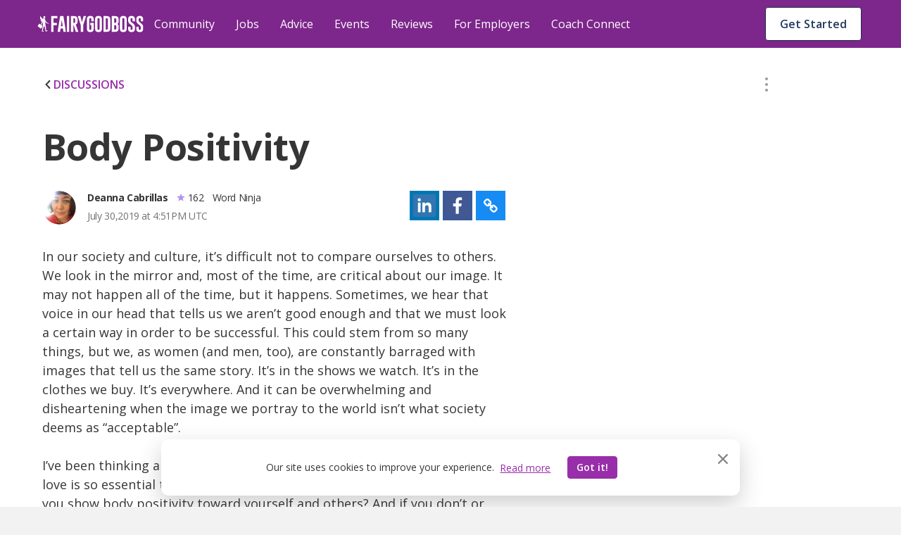

--- FILE ---
content_type: text/html; charset=utf-8
request_url: https://fairygodboss.com/community-discussion/H1RqBgRGH/body-positivity
body_size: 64340
content:

        <!DOCTYPE HTML>
        <html lang="en">
        <head prefix="og: http://ogp.me/ns#">
            <meta name="viewport" content="width=device-width, initial-scale=1" />
            <meta charSet="utf-8" />
            <meta http-equiv="Content-Type" content="text/html; charset=utf-8" />
            <meta name="application-name" content="Fairygodboss" />
            
            <meta description="In our society and culture, it’s difficult not to compare ourselves to others. We look in the mirror and, most of the time, are critical about our image. It may not happen all of the time, but it happens. Sometimes, we hear that voice in our head that tells us we aren’t good enough and that we must look a certain way in order to be successful. This could stem from so many things, but we, as women (and men, too), are constantly barraged with images that tell us the same story. It’s in the shows we watch. It’s in the clothes we buy. It’s everywhere. And it can be overwhelming and disheartening when the image we portray to the world isn’t what society deems as “acceptable”. 

I’ve been thinking about these things a lot lately. Body positivity and self-love is so essential to a healthy lifestyle and a happy, fulfilling life. How do you show body positivity toward yourself and others? And if you don’t or haven’t done so lately, what can we do as a community to lift each other up and support one another, regardless of what path we are on? 
" content="Fairygodboss" />
            <title>Body Positivity | Fairygodboss</title>
            
    
    <!-- Google Tag Manager -->
    <script data-cfasync="false" >
        (function(w,d,s,l,i){w[l]=w[l]||[];w[l].push({'gtm.start':
        new Date().getTime(),event:'gtm.js'});var f=d.getElementsByTagName(s)[0],
        j=d.createElement(s),dl=l!='dataLayer'?'&l='+l:'';j.async=true;j.src=
        'https://www.googletagmanager.com/gtm.js?id='+i+dl;f.parentNode.insertBefore(j,f);
        })(window,document,'script','dataLayer','GTM-KPHHR9P');
    </script>
    
    <!-- End Google Tag Manager -->
    <!-- Global site tag (gtag.js) - Google Analytics -->
    <!--<script async src="https://www.googletagmanager.com/gtag/js?id=UA-52626819-1"></script>-->
    <!--<script>-->
    <!--window.dataLayer = window.dataLayer || [];-->
    <!--function gtag(){dataLayer.push(arguments);}-->
    <!--gtag('js', new Date());-->
    <!--gtag('config', 'UA-52626819-1');-->
    <!--</script>-->
     

        
            <link
                rel="preload"
                as="font"
                type="font/woff2"
                href="https://cdn.fairygodboss.com/main/85b8101d394e7380aebf5df6249be0b76cee7de7/assets/fonts/lato/lato-v23-latin-regular.woff2"
                crossOrigin="true"
            />
            <link
                rel="preload"
                href="https://fonts.googleapis.com/css2?family=Open+Sans:wght@300;400;600;700;800&display=swap"
                as="style"
                onload="this.onload=null;this.rel='stylesheet'"
            />
            <noscript>
                <link
                    href="https://fonts.googleapis.com/css2?family=Open+Sans:wght@300;400;600;700;800&display=swap"
                    rel="stylesheet"
                    type="text/css"
                />
            </noscript>
            <link href="https://fonts.googleapis.com/css2?family=Open+Sans:wght@300;400;600;700;800&display=swap" rel="stylesheet">
            
            
            
            <script type="application/javascript">
            window.__GLOBAL_PAGE_STATE__ = {};
            window.__GLOBAL_PAGE_PROPS__ = {"qaStructuredContent":{"type":"QAPage","name":"Body Positivity","text":"In our society and culture, it’s difficult not to compare ourselves to others. We look in the mirror and, most of the time, are critical about our image. It may not happen all of the time, but it happens. Sometimes, we hear that voice in our head that tells us we aren’t good enough and that we must look a certain way in order to be successful. This could stem from so many things, but we, as women (and men, too), are constantly barraged with images that tell us the same story. It’s in the shows we watch. It’s in the clothes we buy. It’s everywhere. And it can be overwhelming and disheartening when the image we portray to the world isn’t what society deems as “acceptable”. \n\nI’ve been thinking about these things a lot lately. Body positivity and self-love is so essential to a healthy lifestyle and a happy, fulfilling life. How do you show body positivity toward yourself and others? And if you don’t or haven’t done so lately, what can we do as a community to lift each other up and support one another, regardless of what path we are on? \n","answerCount":12,"upvoteCount":13,"dateCreated":"2019-07-30T16:51:34.026Z","author":{"name":"Deanna Cabrillas"},"suggestedAnswer":[{"text":"It may sound counterintuitive, but making exercise a more regular part of my week has helped with my body image! Not because I've lost weight\u002Fgained muscle or anything like that (because I don't even think that's true), but because when I feel my best mentally, I'm less hung-up on how I look. Wooo endorphins! ","dateCreated":"2019-07-30T19:07:10.000Z","upvoteCount":5,"authorName":"Anonymous"},{"text":"I work out a lot and I used to get frustrated when I didn't complete a set or got a slow mile time, but now I try and celebrate the fact that I worked out and be happy with that. It's helped keep me much more motivated!","dateCreated":"2019-07-30T18:33:05.000Z","upvoteCount":3,"authorName":"Anonymous"},{"text":"For myself & when speaking with others, I intentionally try to not add to body negative comments and conversation like 'I need to not eat those donuts!' I might say back, 'You can choose to eat whatever you want, including donuts!' :) ","dateCreated":"2019-07-30T18:22:29.000Z","upvoteCount":3,"authorName":"Lindsey Joe"},{"text":"agreed, i love this post. Thank you Deanna for sharing this! I always compliment women I see who are wearing something especially flattering or unique, and I always tell people I love their smile. I try to speak to people the way I'd like to be spoken to. Hopefully it comes back! ","dateCreated":"2019-07-30T18:04:37.000Z","upvoteCount":3,"authorName":"Anonymous"},{"text":"I've quit wearing makeup unless it's a special occasion, and I've started wearing things I love, not just things that will hide the weight I've gained due to Fibromyalgia issues. I also try to compliment the ladies I work with or random women I meet day-to-day on something - their smiles, their outfits, etc.","dateCreated":"2019-08-01T11:04:48.000Z","upvoteCount":2,"authorName":"Kimberly Mc"},{"text":"I love this post! I'm a big fan of the pay it forward approach. I tend to approach strangers on the subway or on the street if I love something they're wearing- I've always gotten a really positive response, and who doesn't love being complimented?","dateCreated":"2019-07-31T16:33:10.000Z","upvoteCount":2,"authorName":"Anonymous"},{"text":"I try to circumvent derogatory thoughts with more optimism inducing  questions such as: Did I laugh today?  Did I make someone happy? What sparks a burst of creativity for me? What am I most proud of? What is weighing on my heart and in my head and how can I heal or unburden myself? What do I most need from myself right now in this present moment? Is it chocolate? Fine! Get the best bar of chocolate you can afford and eat the whole thing! It’s important to me that I have a good character and my life and actions reflect that. I also think it’s important to have extended breaks and boundaries around technology. Get outside and breathe in nature, remember your dreams and connect with your inner child! ","dateCreated":"2019-07-31T05:05:35.000Z","upvoteCount":2,"authorName":"Gillian Hanson"},{"text":"I completely agree, with Instagram and social media nowadays I feel like I am constantly being told what  to wear, what to eat, and ESPECIALLY what to look like. I absolutely hate it, it adds so much pressure. \n\nI show my body love  by feeding its cravings, for example- if I want the mac n cheese, eat the mac n cheese!","dateCreated":"2019-07-30T18:05:49.000Z","upvoteCount":2,"authorName":"Anonymous"},{"text":"I treat everybody the same. I develop sincere relationships with the finance girl who wears jeans and a hoodie who never wears makeup and the girl who works for the boss who dresses up and looks like Barbie every day.  I compliment the person who has on something unique and ask if there's a story behind it (I wore some necklaces and bracelets to work that I bought at church from an African children's choir that had been guests that weekend. They were handmade in their village using old newspapers!!). So, I think a good place to start is to treat everybody the same. Science says we tend to surround ourselves with people that are like us and that isn't inclusive behavior. We have to break that cycle!","dateCreated":"2019-08-01T11:48:12.000Z","upvoteCount":1,"authorName":"Kim Beasley"},{"text":"Love this post - thanks for sharing! I used to have a very negative image of myself and while I still feel self-conscious from time-to-time, I'm now in a place where I'm happy with who I am and proud of the way I look. It's a hard journey to get there, but I think the biggest thing is just doing things that make me feel good (I personally found a workout that not only helps with body, but also mind and leaves me feeling so relaxed and happy!). And then, most importantly, surrounding myself only with people who love and support me. Cut out the people who don't! It's a game changer!","dateCreated":"2019-07-30T18:10:28.000Z","upvoteCount":1,"authorName":"Anonymous"}]},"editorialContentStructuredData":null,"hasBottomBanner":true,"content":{"type":"community-discussion","likes":13,"commentCount":27,"userLiked":false,"userFlagged":false,"hash":"H1RqBgRGH","reactionBar":{"liking":{"icon":"like","enabled":true,"label":"Like","active":false,"showCount":true},"flagging":{"icon":"flag","enabled":true,"label":"Flag","active":false,"showCount":false},"commenting":{"icon":"comment","enabled":true,"label":"","active":true,"showCount":true},"sharing":{"icon":"share","enabled":false,"label":"Share","active":false,"showCount":false}},"shell":"A","canComment":true,"location":"single","didEdit":null,"updatedAt":null,"streamDate":"2019-07-30T16:51:34.026Z","time":"Recently","topic":{"url":"self-care-wellness","isActive":1,"label":"Health"},"group":null,"contentUrl":"\u002Fcommunity-discussion\u002FH1RqBgRGH\u002Fbody-positivity","moderationOption":{"status":null,"editableFields":["title","description"]},"comments":[{"hash":"SJ4F-IxQr","contentType":"community-comment","type":"community-comment","parentHash":"H1RqBgRGH","parentType":"community-discussion","parentContentType":"community-discussion","parentContentHash":"H1RqBgRGH","moderationOption":{"status":{"type":"edit","lastEditDate":"2019-08-01T11:49:02.000Z","source":"user","userId":187294},"editableFields":["comment"]},"comments":[],"contentDate":"2019-08-01T11:48:12.000Z","commentCount":0,"flaggingEnabled":true,"isAnon":0,"isVip":null,"comment":"I treat everybody the same. I develop sincere relationships with the finance girl who wears jeans and a hoodie who never wears makeup and the girl who works for the boss who dresses up and looks like Barbie every day.  I compliment the person who has on something unique and ask if there's a story behind it (I wore some necklaces and bracelets to work that I bought at church from an African children's choir that had been guests that weekend. They were handmade in their village using old newspapers!!). So, I think a good place to start is to treat everybody the same. Science says we tend to surround ourselves with people that are like us and that isn't inclusive behavior. We have to break that cycle!","likes":1,"author":{"username":"Kim Beasley","name":"Kim Beasley","hash":"9mUsKq2TjZrc","image":{"src":"user\u002Fprofile\u002Fhvi5q6i9d3fisnzjzzly","alt":"Kim Beasley image"},"credential":"Administrative Professional","userId":187294,"location":null,"userCommunityData":{},"relation":{"isFollowing":false,"connectionStatus":null},"isHighlightedUser":false,"isVip":null,"publicUrl":"\u002Fusers\u002Fprofile\u002F9mUsKq2TjZrc\u002Fkim-beasley","isCommunityManager":false,"karmaScore":"796"},"time":"Recently","userFlagged":false,"userLiked":false,"replyOpened":false,"isNew":false},{"hash":"S1dLvSx7H","contentType":"community-comment","type":"community-comment","parentHash":"H1RqBgRGH","parentType":"community-discussion","parentContentType":"community-discussion","parentContentHash":"H1RqBgRGH","moderationOption":{"status":null,"editableFields":["comment"]},"comments":[{"hash":"ry2ql_uQH","contentType":"community-comment","type":"community-comment","parentHash":"S1dLvSx7H","parentType":"community-comment","parentContentType":"community-discussion","parentContentHash":"H1RqBgRGH","moderationOption":{"status":null,"editableFields":["comment"]},"comments":[],"contentDate":"2019-08-07T15:39:00.000Z","commentCount":0,"flaggingEnabled":true,"isAnon":0,"isVip":null,"comment":"I love that you’ve changed your style to reflect your personality, Kimberly! Fashion should be fun! ","likes":1,"author":{"username":"Gillian Hanson","name":"Gillian Hanson","hash":"PheNrqdxLbA","image":{"src":"\u002Fuser\u002Fprofile\u002Fe9mpgsogt1jvz2qkulh7","alt":"Gillian Hanson image"},"credential":"Beauty Industry Expert & Educator ","userId":494970,"location":null,"userCommunityData":{},"relation":{"isFollowing":false,"connectionStatus":null},"isHighlightedUser":false,"isVip":null,"publicUrl":"\u002Fusers\u002Fprofile\u002FPheNrqdxLbA\u002Fgillian-hanson","isCommunityManager":false,"karmaScore":"191"},"time":"Recently","userFlagged":false,"userLiked":false,"replyOpened":false,"isNew":false}],"contentDate":"2019-08-01T11:04:48.000Z","commentCount":1,"flaggingEnabled":true,"isAnon":0,"isVip":null,"comment":"I've quit wearing makeup unless it's a special occasion, and I've started wearing things I love, not just things that will hide the weight I've gained due to Fibromyalgia issues. I also try to compliment the ladies I work with or random women I meet day-to-day on something - their smiles, their outfits, etc.","likes":2,"author":{"username":"Kimberly Mc","name":"Kimberly Mc","hash":"14t4CFJVFyBS","image":{"src":"\u002Fuser\u002Fprofile\u002Fm3zplet4mkb0rle9bbkr","alt":"Kimberly Mc image"},"credential":"IT Engineering Manager, DoD","userId":586531,"location":null,"userCommunityData":{},"relation":{"isFollowing":false,"connectionStatus":null},"isHighlightedUser":false,"isVip":null,"publicUrl":"\u002Fusers\u002Fprofile\u002F14t4CFJVFyBS\u002Fkimberly-mc","isCommunityManager":false,"karmaScore":"830"},"time":"Recently","userFlagged":false,"userLiked":false,"replyOpened":false,"isNew":false},{"hash":"BkkCfrkXB","contentType":"community-comment","type":"community-comment","parentHash":"H1RqBgRGH","parentType":"community-discussion","parentContentType":"community-discussion","parentContentHash":"H1RqBgRGH","moderationOption":{"status":null,"editableFields":["comment"]},"comments":[{"hash":"HkGC_J_d7B","contentType":"community-comment","type":"community-comment","parentHash":"BkkCfrkXB","parentType":"community-comment","parentContentType":"community-discussion","parentContentHash":"H1RqBgRGH","moderationOption":{"status":null,"editableFields":["comment"]},"comments":[],"contentDate":"2019-08-07T15:34:13.000Z","commentCount":0,"flaggingEnabled":true,"isAnon":0,"isVip":null,"comment":"Love this! Once I spent an entire day telling people “you’re beautiful!”, and not just my salon clients but also anyone I interacted with. The funniest response I received was from the tattooed metal-head barista at my local coffee shop. He literally glowed and cracked the goofiest smile I’ve ever seen. ","likes":0,"author":{"username":"Gillian Hanson","name":"Gillian Hanson","hash":"PheNrqdxLbA","image":{"src":"\u002Fuser\u002Fprofile\u002Fe9mpgsogt1jvz2qkulh7","alt":"Gillian Hanson image"},"credential":"Beauty Industry Expert & Educator ","userId":494970,"location":null,"userCommunityData":{},"relation":{"isFollowing":false,"connectionStatus":null},"isHighlightedUser":false,"isVip":null,"publicUrl":"\u002Fusers\u002Fprofile\u002FPheNrqdxLbA\u002Fgillian-hanson","isCommunityManager":false,"karmaScore":"191"},"time":"Recently","userFlagged":false,"userLiked":false,"replyOpened":false,"isNew":false}],"contentDate":"2019-07-31T16:33:10.000Z","commentCount":1,"flaggingEnabled":true,"isAnon":0,"isVip":null,"comment":"I love this post! I'm a big fan of the pay it forward approach. I tend to approach strangers on the subway or on the street if I love something they're wearing- I've always gotten a really positive response, and who doesn't love being complimented?","likes":2,"author":{"username":"Anonymous","name":"Anonymous","image":{"src":"\u002Fv1525721199\u002FuserImages\u002Fblurred-avatar-35.png","alt":"Anonymous Image"},"hash":null,"credential":null,"userId":null,"location":null,"userCommunityData":{},"relation":{"isFollowing":false,"connectionStatus":null},"isHighlightedUser":true,"publicUrl":null,"isCommunityManager":false,"karmaScore":null},"time":"Recently","userFlagged":false,"userLiked":false,"replyOpened":false,"isNew":false},{"hash":"Bk_sZiRzS","contentType":"community-comment","type":"community-comment","parentHash":"H1RqBgRGH","parentType":"community-discussion","parentContentType":"community-discussion","parentContentHash":"H1RqBgRGH","moderationOption":{"status":null,"editableFields":["comment"]},"comments":[{"hash":"By4NfIgQB","contentType":"community-comment","type":"community-comment","parentHash":"Bk_sZiRzS","parentType":"community-comment","parentContentType":"community-discussion","parentContentHash":"H1RqBgRGH","moderationOption":{"status":null,"editableFields":["comment"]},"comments":[{"hash":"rymfgOumH","contentType":"community-comment","type":"community-comment","parentHash":"By4NfIgQB","parentType":"community-comment","parentContentType":"community-discussion","parentContentHash":"H1RqBgRGH","moderationOption":{"status":null,"editableFields":["comment"]},"comments":[],"contentDate":"2019-08-07T15:36:43.000Z","commentCount":0,"flaggingEnabled":true,"isAnon":0,"isVip":null,"comment":"Truth! After I posted this I felt like maybe it sounded sort of smug — which it definitely wasn’t meant to be. It took me a long time to get to this place and I still struggle sometimes putting my character before my image. ","likes":0,"author":{"username":"Gillian Hanson","name":"Gillian Hanson","hash":"PheNrqdxLbA","image":{"src":"\u002Fuser\u002Fprofile\u002Fe9mpgsogt1jvz2qkulh7","alt":"Gillian Hanson image"},"credential":"Beauty Industry Expert & Educator ","userId":494970,"location":null,"userCommunityData":{},"relation":{"isFollowing":false,"connectionStatus":null},"isHighlightedUser":false,"isVip":null,"publicUrl":"\u002Fusers\u002Fprofile\u002FPheNrqdxLbA\u002Fgillian-hanson","isCommunityManager":false,"karmaScore":"191"},"time":"Recently","userFlagged":false,"userLiked":false,"replyOpened":false,"isNew":false}],"contentDate":"2019-08-01T11:51:07.000Z","commentCount":1,"flaggingEnabled":true,"isAnon":0,"isVip":null,"comment":"This is so important -- \"take every thought captive\"!!! We CAN control what we let into our heads that influence how we act and speak!! When I learned that truth it literally changed my life!!","likes":1,"author":{"username":"Kim Beasley","name":"Kim Beasley","hash":"9mUsKq2TjZrc","image":{"src":"user\u002Fprofile\u002Fhvi5q6i9d3fisnzjzzly","alt":"Kim Beasley image"},"credential":"Administrative Professional","userId":187294,"location":null,"userCommunityData":{},"relation":{"isFollowing":false,"connectionStatus":null},"isHighlightedUser":false,"isVip":null,"publicUrl":"\u002Fusers\u002Fprofile\u002F9mUsKq2TjZrc\u002Fkim-beasley","isCommunityManager":false,"karmaScore":"796"},"time":"Recently","userFlagged":false,"userLiked":false,"replyOpened":false,"isNew":false}],"contentDate":"2019-07-31T05:05:35.000Z","commentCount":1,"flaggingEnabled":true,"isAnon":0,"isVip":null,"comment":"I try to circumvent derogatory thoughts with more optimism inducing  questions such as: Did I laugh today?  Did I make someone happy? What sparks a burst of creativity for me? What am I most proud of? What is weighing on my heart and in my head and how can I heal or unburden myself? What do I most need from myself right now in this present moment? Is it chocolate? Fine! Get the best bar of chocolate you can afford and eat the whole thing! It’s important to me that I have a good character and my life and actions reflect that. I also think it’s important to have extended breaks and boundaries around technology. Get outside and breathe in nature, remember your dreams and connect with your inner child! ","likes":2,"author":{"username":"Gillian Hanson","name":"Gillian Hanson","hash":"PheNrqdxLbA","image":{"src":"\u002Fuser\u002Fprofile\u002Fe9mpgsogt1jvz2qkulh7","alt":"Gillian Hanson image"},"credential":"Beauty Industry Expert & Educator ","userId":494970,"location":null,"userCommunityData":{},"relation":{"isFollowing":false,"connectionStatus":null},"isHighlightedUser":false,"isVip":null,"publicUrl":"\u002Fusers\u002Fprofile\u002FPheNrqdxLbA\u002Fgillian-hanson","isCommunityManager":false,"karmaScore":"191"},"time":"Recently","userFlagged":false,"userLiked":false,"replyOpened":false,"isNew":false},{"hash":"rk8vSfRGS","contentType":"community-comment","type":"community-comment","parentHash":"H1RqBgRGH","parentType":"community-discussion","parentContentType":"community-discussion","parentContentHash":"H1RqBgRGH","moderationOption":{"status":null,"editableFields":["comment"]},"comments":[{"hash":"By4I1mRMB","contentType":"community-comment","type":"community-comment","parentHash":"rk8vSfRGS","parentType":"community-comment","parentContentType":"community-discussion","parentContentHash":"H1RqBgRGH","moderationOption":{"status":null,"editableFields":["comment"]},"comments":[],"contentDate":"2019-07-30T19:49:32.000Z","commentCount":0,"flaggingEnabled":true,"isAnon":0,"isVip":null,"comment":"I think that's fantastic! We got a standing punching bag and I've found it really makes a big difference! I think the key is finding an activity that you enjoy. I can't stand exercise when it feels like a chore! Keep up the awesome work!","likes":1,"author":{"username":"Deanna Cabrillas","name":"Deanna Cabrillas","hash":"ntlfKUER0BeD","image":{"src":"\u002Fuser\u002Fprofile\u002Fpknxlahsdmwrgcnmfu96","alt":"Deanna Cabrillas image"},"credential":"Word Ninja","userId":353929,"location":null,"userCommunityData":{},"relation":{"isFollowing":false,"connectionStatus":null},"isHighlightedUser":false,"isVip":null,"publicUrl":"\u002Fusers\u002Fprofile\u002FntlfKUER0BeD\u002Fdeanna-cabrillas","isCommunityManager":false,"karmaScore":"162"},"time":"Recently","userFlagged":false,"userLiked":false,"replyOpened":false,"isNew":false}],"contentDate":"2019-07-30T19:07:10.000Z","commentCount":1,"flaggingEnabled":true,"isAnon":0,"isVip":2,"comment":"It may sound counterintuitive, but making exercise a more regular part of my week has helped with my body image! Not because I've lost weight\u002Fgained muscle or anything like that (because I don't even think that's true), but because when I feel my best mentally, I'm less hung-up on how I look. Wooo endorphins! ","likes":5,"author":{"username":"Anonymous","name":"Anonymous","image":{"src":"\u002Fv1525721198\u002FuserImages\u002Fblurred-avatar-28.png","alt":"Anonymous Image"},"hash":null,"credential":null,"userId":null,"location":null,"userCommunityData":{},"relation":{"isFollowing":false,"connectionStatus":null},"isHighlightedUser":true,"publicUrl":null,"isCommunityManager":false,"karmaScore":null},"time":"Recently","userFlagged":false,"userLiked":false,"replyOpened":false,"isNew":false},{"hash":"By9vaW0zr","contentType":"community-comment","type":"community-comment","parentHash":"H1RqBgRGH","parentType":"community-discussion","parentContentType":"community-discussion","parentContentHash":"H1RqBgRGH","moderationOption":{"status":null,"editableFields":["comment"]},"comments":[],"contentDate":"2019-07-30T18:33:05.000Z","commentCount":0,"flaggingEnabled":true,"isAnon":1,"isVip":0,"comment":"I work out a lot and I used to get frustrated when I didn't complete a set or got a slow mile time, but now I try and celebrate the fact that I worked out and be happy with that. It's helped keep me much more motivated!","likes":3,"author":{"username":"Anonymous","name":"Anonymous","image":{"src":"\u002Fv1525721199\u002FuserImages\u002Fblurred-avatar-32.png","alt":"Anonymous Image"},"hash":null,"credential":null,"userId":null,"location":null,"userCommunityData":{},"relation":{"isFollowing":false,"connectionStatus":null},"isHighlightedUser":true,"publicUrl":null,"isCommunityManager":false,"karmaScore":null},"time":"Recently","userFlagged":false,"userLiked":false,"replyOpened":false,"isNew":false},{"hash":"S101oWRfS","contentType":"community-comment","type":"community-comment","parentHash":"H1RqBgRGH","parentType":"community-discussion","parentContentType":"community-discussion","parentContentHash":"H1RqBgRGH","moderationOption":{"status":null,"editableFields":["comment"]},"comments":[{"hash":"HyZ_G8e7H","contentType":"community-comment","type":"community-comment","parentHash":"S101oWRfS","parentType":"community-comment","parentContentType":"community-discussion","parentContentHash":"H1RqBgRGH","moderationOption":{"status":null,"editableFields":["comment"]},"comments":[{"hash":"SynZyPeQH","contentType":"community-comment","type":"community-comment","parentHash":"HyZ_G8e7H","parentType":"community-comment","parentContentType":"community-discussion","parentContentHash":"H1RqBgRGH","moderationOption":{"status":null,"editableFields":["comment"]},"comments":[],"contentDate":"2019-08-01T12:45:56.000Z","commentCount":0,"flaggingEnabled":true,"isAnon":0,"isVip":null,"comment":"Me too, Kim! Negative thoughts run rampant inside our minds when we don't *clap back* at them! ","likes":0,"author":{"username":"Lindsey Joe","name":"Lindsey Joe","hash":"E82ZwSN8ojLQ","image":{"src":"user\u002Fprofile\u002Fzuhxvauh2b8xlwzqvofr","alt":"Lindsey Joe image"},"credential":"Healthy Eating & Employee Wellness Expert","userId":186507,"location":null,"userCommunityData":{},"relation":{"isFollowing":false,"connectionStatus":null},"isHighlightedUser":false,"isVip":null,"publicUrl":"\u002Fusers\u002Fprofile\u002FE82ZwSN8ojLQ\u002Flindsey-joe","isCommunityManager":false,"karmaScore":"622"},"time":"Recently","userFlagged":false,"userLiked":false,"replyOpened":false,"isNew":false}],"contentDate":"2019-08-01T11:52:08.000Z","commentCount":1,"flaggingEnabled":true,"isAnon":0,"isVip":null,"comment":"I agree....it's really important that we pay attention to what we are saying. I have to remind myself of this daily!! Thank you!","likes":1,"author":{"username":"Kim Beasley","name":"Kim Beasley","hash":"9mUsKq2TjZrc","image":{"src":"user\u002Fprofile\u002Fhvi5q6i9d3fisnzjzzly","alt":"Kim Beasley image"},"credential":"Administrative Professional","userId":187294,"location":null,"userCommunityData":{},"relation":{"isFollowing":false,"connectionStatus":null},"isHighlightedUser":false,"isVip":null,"publicUrl":"\u002Fusers\u002Fprofile\u002F9mUsKq2TjZrc\u002Fkim-beasley","isCommunityManager":false,"karmaScore":"796"},"time":"Recently","userFlagged":false,"userLiked":false,"replyOpened":false,"isNew":false}],"contentDate":"2019-07-30T18:22:29.000Z","commentCount":1,"flaggingEnabled":true,"isAnon":0,"isVip":null,"comment":"For myself & when speaking with others, I intentionally try to not add to body negative comments and conversation like \"I need to not eat those donuts!\" I might say back, \"You can choose to eat whatever you want, including donuts!\" :) ","likes":3,"author":{"username":"Lindsey Joe","name":"Lindsey Joe","hash":"E82ZwSN8ojLQ","image":{"src":"user\u002Fprofile\u002Fzuhxvauh2b8xlwzqvofr","alt":"Lindsey Joe image"},"credential":"Healthy Eating & Employee Wellness Expert","userId":186507,"location":null,"userCommunityData":{},"relation":{"isFollowing":false,"connectionStatus":null},"isHighlightedUser":false,"isVip":null,"publicUrl":"\u002Fusers\u002Fprofile\u002FE82ZwSN8ojLQ\u002Flindsey-joe","isCommunityManager":false,"karmaScore":"622"},"time":"Recently","userFlagged":false,"userLiked":false,"replyOpened":false,"isNew":false},{"hash":"HyhGdb0zS","contentType":"community-comment","type":"community-comment","parentHash":"H1RqBgRGH","parentType":"community-discussion","parentContentType":"community-discussion","parentContentHash":"H1RqBgRGH","moderationOption":{"status":null,"editableFields":["comment"]},"comments":[{"hash":"S1OGXUeQB","contentType":"community-comment","type":"community-comment","parentHash":"HyhGdb0zS","parentType":"community-comment","parentContentType":"community-discussion","parentContentHash":"H1RqBgRGH","moderationOption":{"status":null,"editableFields":["comment"]},"comments":[],"contentDate":"2019-08-01T11:54:56.000Z","commentCount":0,"flaggingEnabled":true,"isAnon":0,"isVip":null,"comment":"So proud of your journey and that you're not as hard on yourself as before!!! It IS hard and it takes time, but you will only get stronger in your conviction to love yourself.  Giving others the power to control how we feel about ourselves is so unhealthy and I'm glad you're not there anymore!!!","likes":1,"author":{"username":"Kim Beasley","name":"Kim Beasley","hash":"9mUsKq2TjZrc","image":{"src":"user\u002Fprofile\u002Fhvi5q6i9d3fisnzjzzly","alt":"Kim Beasley image"},"credential":"Administrative Professional","userId":187294,"location":null,"userCommunityData":{},"relation":{"isFollowing":false,"connectionStatus":null},"isHighlightedUser":false,"isVip":null,"publicUrl":"\u002Fusers\u002Fprofile\u002F9mUsKq2TjZrc\u002Fkim-beasley","isCommunityManager":false,"karmaScore":"796"},"time":"Recently","userFlagged":false,"userLiked":false,"replyOpened":false,"isNew":false}],"contentDate":"2019-07-30T18:10:28.000Z","commentCount":1,"flaggingEnabled":true,"isAnon":1,"isVip":0,"comment":"Love this post - thanks for sharing! I used to have a very negative image of myself and while I still feel self-conscious from time-to-time, I'm now in a place where I'm happy with who I am and proud of the way I look. It's a hard journey to get there, but I think the biggest thing is just doing things that make me feel good (I personally found a workout that not only helps with body, but also mind and leaves me feeling so relaxed and happy!). And then, most importantly, surrounding myself only with people who love and support me. Cut out the people who don't! It's a game changer!","likes":1,"author":{"username":"Anonymous","name":"Anonymous","image":{"src":"\u002Fv1525721196\u002FuserImages\u002Fblurred-avatar-04.png","alt":"Anonymous Image"},"hash":null,"credential":null,"userId":null,"location":null,"userCommunityData":{},"relation":{"isFollowing":false,"connectionStatus":null},"isHighlightedUser":true,"publicUrl":null,"isCommunityManager":false,"karmaScore":null},"time":"Recently","userFlagged":false,"userLiked":false,"replyOpened":false,"isNew":false},{"hash":"rJUZvbRGS","contentType":"community-comment","type":"community-comment","parentHash":"H1RqBgRGH","parentType":"community-discussion","parentContentType":"community-discussion","parentContentHash":"H1RqBgRGH","moderationOption":{"status":null,"editableFields":["comment"]},"comments":[{"hash":"r1vDWfRMS","contentType":"community-comment","type":"community-comment","parentHash":"rJUZvbRGS","parentType":"community-comment","parentContentType":"community-discussion","parentContentHash":"H1RqBgRGH","moderationOption":{"status":null,"editableFields":["comment"]},"comments":[{"hash":"r1_MkQAMH","contentType":"community-comment","type":"community-comment","parentHash":"r1vDWfRMS","parentType":"community-comment","parentContentType":"community-discussion","parentContentHash":"H1RqBgRGH","moderationOption":{"status":null,"editableFields":["comment"]},"comments":[],"contentDate":"2019-07-30T19:48:32.000Z","commentCount":0,"flaggingEnabled":true,"isAnon":1,"isVip":0,"comment":"I also feel like the expectation to \"love you fat\" and  \"love your flaws\" is unrealistic. Of course its amazing if you do, but when body positive people say we have to be obsessed with our body it also has added pressure!","likes":0,"author":{"username":"Anonymous","name":"Anonymous","image":{"src":"\u002Fv1525721198\u002FuserImages\u002Fblurred-avatar-29.png","alt":"Anonymous Image"},"hash":null,"credential":null,"userId":null,"location":null,"userCommunityData":{},"relation":{"isFollowing":false,"connectionStatus":null},"isHighlightedUser":true,"publicUrl":null,"isCommunityManager":false,"karmaScore":null},"time":"Recently","userFlagged":false,"userLiked":false,"replyOpened":false,"isNew":false}],"contentDate":"2019-07-30T18:50:06.000Z","commentCount":1,"flaggingEnabled":true,"isAnon":0,"isVip":null,"comment":"Exactly! It's so difficult nowadays with social media and all of the constant advertisements of what  \"beauty\" is. It's maddening, and you're right- it adds so much pressure. \n\nI'm glad you show your body love by feeding its cravings. It's important to be able to listen to what it needs! ","likes":2,"author":{"username":"Deanna Cabrillas","name":"Deanna Cabrillas","hash":"ntlfKUER0BeD","image":{"src":"\u002Fuser\u002Fprofile\u002Fpknxlahsdmwrgcnmfu96","alt":"Deanna Cabrillas image"},"credential":"Word Ninja","userId":353929,"location":null,"userCommunityData":{},"relation":{"isFollowing":false,"connectionStatus":null},"isHighlightedUser":false,"isVip":null,"publicUrl":"\u002Fusers\u002Fprofile\u002FntlfKUER0BeD\u002Fdeanna-cabrillas","isCommunityManager":false,"karmaScore":"162"},"time":"Recently","userFlagged":false,"userLiked":false,"replyOpened":false,"isNew":false}],"contentDate":"2019-07-30T18:05:49.000Z","commentCount":1,"flaggingEnabled":true,"isAnon":1,"isVip":0,"comment":"I completely agree, with Instagram and social media nowadays I feel like I am constantly being told what  to wear, what to eat, and ESPECIALLY what to look like. I absolutely hate it, it adds so much pressure. \n\nI show my body love  by feeding its cravings, for example- if I want the mac n cheese, eat the mac n cheese!","likes":2,"author":{"username":"Anonymous","name":"Anonymous","image":{"src":"\u002Fv1525721198\u002FuserImages\u002Fblurred-avatar-22.png","alt":"Anonymous Image"},"hash":null,"credential":null,"userId":null,"location":null,"userCommunityData":{},"relation":{"isFollowing":false,"connectionStatus":null},"isHighlightedUser":true,"publicUrl":null,"isCommunityManager":false,"karmaScore":null},"time":"Recently","userFlagged":false,"userLiked":false,"replyOpened":false,"isNew":false},{"hash":"HJ62I-AzB","contentType":"community-comment","type":"community-comment","parentHash":"H1RqBgRGH","parentType":"community-discussion","parentContentType":"community-discussion","parentContentHash":"H1RqBgRGH","moderationOption":{"status":null,"editableFields":["comment"]},"comments":[{"hash":"HJeFgf0MB","contentType":"community-comment","type":"community-comment","parentHash":"HJ62I-AzB","parentType":"community-comment","parentContentType":"community-discussion","parentContentHash":"H1RqBgRGH","moderationOption":{"status":null,"editableFields":["comment"]},"comments":[],"contentDate":"2019-07-30T18:46:15.000Z","commentCount":0,"flaggingEnabled":true,"isAnon":0,"isVip":null,"comment":"You're welcome! \nI think that's fantastic! I know that I find that extra pep in my step when I get complimented on my outfit. And smiling is great, too! They say laughter is contagious, but I think smiling is, as well. A friendly smile goes a long way! ","likes":0,"author":{"username":"Deanna Cabrillas","name":"Deanna Cabrillas","hash":"ntlfKUER0BeD","image":{"src":"\u002Fuser\u002Fprofile\u002Fpknxlahsdmwrgcnmfu96","alt":"Deanna Cabrillas image"},"credential":"Word Ninja","userId":353929,"location":null,"userCommunityData":{},"relation":{"isFollowing":false,"connectionStatus":null},"isHighlightedUser":false,"isVip":null,"publicUrl":"\u002Fusers\u002Fprofile\u002FntlfKUER0BeD\u002Fdeanna-cabrillas","isCommunityManager":false,"karmaScore":"162"},"time":"Recently","userFlagged":false,"userLiked":false,"replyOpened":false,"isNew":false}],"contentDate":"2019-07-30T18:04:37.000Z","commentCount":1,"flaggingEnabled":true,"isAnon":1,"isVip":0,"comment":"agreed, i love this post. Thank you Deanna for sharing this! I always compliment women I see who are wearing something especially flattering or unique, and I always tell people I love their smile. I try to speak to people the way I'd like to be spoken to. Hopefully it comes back! ","likes":3,"author":{"username":"Anonymous","name":"Anonymous","image":{"src":"\u002Fv1525721197\u002FuserImages\u002Fblurred-avatar-13.png","alt":"Anonymous Image"},"hash":null,"credential":null,"userId":null,"location":null,"userCommunityData":{},"relation":{"isFollowing":false,"connectionStatus":null},"isHighlightedUser":false,"publicUrl":null,"isCommunityManager":false,"karmaScore":null},"time":"Recently","userFlagged":false,"userLiked":false,"replyOpened":false,"isNew":false}],"isNewPost":true,"lastId":26331,"flaggingEnabled":true,"rawHtml":null,"title":"Body Positivity","description":"In our society and culture, it’s difficult not to compare ourselves to others. We look in the mirror and, most of the time, are critical about our image. It may not happen all of the time, but it happens. Sometimes, we hear that voice in our head that tells us we aren’t good enough and that we must look a certain way in order to be successful. This could stem from so many things, but we, as women (and men, too), are constantly barraged with images that tell us the same story. It’s in the shows we watch. It’s in the clothes we buy. It’s everywhere. And it can be overwhelming and disheartening when the image we portray to the world isn’t what society deems as “acceptable”. \n\nI’ve been thinking about these things a lot lately. Body positivity and self-love is so essential to a healthy lifestyle and a happy, fulfilling life. How do you show body positivity toward yourself and others? And if you don’t or haven’t done so lately, what can we do as a community to lift each other up and support one another, regardless of what path we are on? \n","isAnon":false,"author":{"username":"Deanna Cabrillas","name":"Deanna Cabrillas","hash":"ntlfKUER0BeD","image":{"src":"\u002Fuser\u002Fprofile\u002Fpknxlahsdmwrgcnmfu96","alt":"Deanna Cabrillas image"},"credential":"Word Ninja","userId":353929,"location":null,"userCommunityData":{},"relation":{"isFollowing":false,"connectionStatus":null},"isHighlightedUser":false,"publicUrl":"\u002Fusers\u002Fprofile\u002FntlfKUER0BeD\u002Fdeanna-cabrillas","isCommunityManager":false,"karmaScore":"162"},"isPaid":false,"paidCompany":null,"category":"standard"},"topics":[{"id":9,"title":"Parenting","url":"parenting","layout":"singleRow","total":830,"isDefault":0,"sponsored":null,"qaDataAttr":"community topic item"},{"id":10,"title":"Career","url":"at-work","layout":"singleRow","total":11810,"isDefault":1,"sponsored":null,"qaDataAttr":"community topic item"},{"id":12,"title":"Diversity & Inclusion","url":"diversity-gender-equality","layout":"singleRow","total":1363,"isDefault":0,"sponsored":null,"qaDataAttr":"community topic item"},{"id":13,"title":"Lifestyle & Relationships","url":"lifestyle-relationships","layout":"singleRow","total":1910,"isDefault":0,"sponsored":null,"qaDataAttr":"community topic item"},{"id":15,"title":"Health","url":"self-care-wellness","layout":"singleRow","total":1122,"isDefault":0,"sponsored":null,"qaDataAttr":"community topic item"},{"id":31,"title":"Management","url":"management-topic-","layout":"singleRow","total":520,"isDefault":0,"sponsored":null,"qaDataAttr":"community topic item"},{"id":20,"title":"News & Entertainment","url":"news-entertainment","layout":"singleRow","total":928,"isDefault":0,"sponsored":null,"qaDataAttr":"community topic item"},{"id":23,"title":"Food","url":"food","layout":"singleRow","total":517,"isDefault":0,"sponsored":null,"qaDataAttr":"community topic item"},{"id":24,"title":"Travel","url":"travel-places","layout":"singleRow","total":382,"isDefault":0,"sponsored":null,"qaDataAttr":"community topic item"},{"id":25,"title":"Money","url":"make-money","layout":"singleRow","total":936,"isDefault":0,"sponsored":null,"qaDataAttr":"community topic item"},{"id":26,"title":"Style & Beauty","url":"style-beauty","layout":"singleRow","total":568,"isDefault":0,"sponsored":null,"qaDataAttr":"community topic item"},{"id":16,"title":"Women In Tech","url":"women-in-tech","layout":"singleRow","total":472,"isDefault":0,"sponsored":null,"qaDataAttr":"community topic item"},{"id":22,"title":"Consulting","url":"consulting","layout":"singleRow","total":296,"isDefault":0,"sponsored":{"src":"\u002Fv1526940748\u002Fproduction\u002Fcompanies\u002F27307\u002Flogo-1526940747.jpg","alt":"Accenture","url":"\u002Fofficial-employer-info\u002Faccenture"},"qaDataAttr":"community topic item"},{"id":27,"title":"Other Stuff","url":"Random","layout":"singleRow","total":1048,"isDefault":0,"sponsored":null,"qaDataAttr":"community topic item"}],"currentTopic":{"id":15,"title":"Health","url":"self-care-wellness","layout":"singleRow","total":1122,"isDefault":0,"sponsored":null,"qaDataAttr":"community topic item"},"isAuthenticated":false,"totalContentNumber":22702,"PAGE_PROPS":{"pageDisplayMode":"USER_DEFAULT","leftRail":{"subscribedTopics":null,"followingCompanies":null,"jobAlerts":null,"joinedGroups":{"groupCount":0,"groups":[]}},"rightRail":[{"type":"job","data":[]},{"type":"companyReview","data":{"hasFollowingCompanies":false,"reviews":[{"company":{"companyId":126559,"companyName":"GAO Tek","companyUrl":"https:\u002F\u002Ffairygodboss.com\u002Fcompany-overview\u002Fgaotek","logo":{"src":"\u002Ficons\u002Fcompany_2x.png","alt":"GAO Tek"},"rating":4.3,"companyEndpoint":"gaotek","url":"gaotek"},"comment":"Its remote in nature so women can prefer this internship opportunity easily at home to gain knowledge in flexible hours while doing other stuff onsite. ","reviewId":59482,"reviewUrl":"https:\u002F\u002Ffairygodboss.com\u002Fcompany-reviews\u002Fgaotek"},{"company":{"companyId":126559,"companyName":"GAO Tek","companyUrl":"https:\u002F\u002Ffairygodboss.com\u002Fcompany-overview\u002Fgaotek","logo":{"src":"\u002Ficons\u002Fcompany_2x.png","alt":"GAO Tek"},"rating":4.3,"companyEndpoint":"gaotek","url":"gaotek"},"comment":"“Women are valued here, with mentorship and career growth opportunities available.”\n\n“It’s a respectful environment where women can contribute and advance confidently.”\n\n“The workplace supports work-life balance and encourages women to take leadership roles.”","reviewId":59484,"reviewUrl":"https:\u002F\u002Ffairygodboss.com\u002Fcompany-reviews\u002Fgaotek"}]}},{"type":"article","data":[{"type":"editorial-content","likes":6,"commentCount":0,"userLiked":false,"userFlagged":false,"hash":"mastering-the-art-of-work-family-and-self-a-moms-perspective","reactionBar":null,"shell":"A","canComment":false,"location":"miniFeed","streamDate":"2026-01-14T16:33:55.392Z","time":"Recently","topic":{"url":"at-work","isActive":1,"label":"Career"},"group":null,"url":"mastering-the-art-of-work-family-and-self-a-moms-perspective","title":"Mastering the Art of Work, Family, and Self—A Mom’s Perspective.","contentImage":{"src":"\u002Farticles_upload\u002Fmain\u002Fsy1yc8w7uerkk20aqth7.png","alt":"Althea is in front of a pink background, wearing a white jacket, smiling.","title":"Althea Battle. Photo courtesy of American Family Insurance","credit":"American Family Insurance"},"contentDate":"2026-01-14T09:00:00.000Z","contentUrl":"https:\u002F\u002Ffairygodboss.com\u002Fcareer-topics\u002Fmastering-the-art-of-work-family-and-self-a-moms-perspective"},{"type":"editorial-content","likes":12,"commentCount":20,"userLiked":false,"userFlagged":false,"hash":"searching-for-your-next-job-consider-taking-part-in-a-fairygodboss-resume-drop","reactionBar":null,"shell":"A","canComment":false,"location":"miniFeed","streamDate":"2026-01-07T17:24:01.647Z","time":"Recently","topic":{"url":"at-work","isActive":1,"label":"Career"},"group":null,"url":"searching-for-your-next-job-consider-taking-part-in-a-fairygodboss-resume-drop","title":"Searching for Your Next Job? Consider Taking Part in a Fairygodboss Resume Drop","contentImage":{"src":"\u002Farticles_upload\u002Fmain\u002Fxwa5bmtuh7srdodwm5ca.png","alt":"The Fairygodboss Resume Drop","title":"The Fairygodboss Resume Drop","credit":"The Fairygodboss Resume Drop"},"contentDate":"2026-01-07T12:30:00.000Z","contentUrl":"https:\u002F\u002Ffairygodboss.com\u002Fcareer-topics\u002Fsearching-for-your-next-job-consider-taking-part-in-a-fairygodboss-resume-drop"},{"type":"editorial-content","likes":4,"commentCount":2,"userLiked":false,"userFlagged":false,"hash":"how-colleague-resource-groups-can-create-more-inclusive-company-cultures","reactionBar":null,"shell":"A","canComment":false,"location":"miniFeed","streamDate":null,"time":"Recently","topic":{"url":"at-work","isActive":1,"label":"Career"},"group":null,"url":"how-colleague-resource-groups-can-create-more-inclusive-company-cultures","title":"How Colleague Resource Groups Can Create More Inclusive Company Cultures","contentImage":{"src":"\u002Farticles_upload\u002Fmain\u002Foknkihd5ewuzdwtltowj.png","alt":"Tosh is in front of a pink background, wearing glasses and a black stripes t-shirt, smiling.","title":"LaTosha Ash. Photo courtesy of Rentokil Terminix","credit":"LaTosha Ash. Photo courtesy of Rentokil Terminix"},"contentDate":"2026-01-05T09:00:00.000Z","contentUrl":"https:\u002F\u002Ffairygodboss.com\u002Fcareer-topics\u002Fhow-colleague-resource-groups-can-create-more-inclusive-company-cultures"}]}],"session":{},"csrfToken":"d5AB9R1d-h_w06-kK1YTa_lOyR5QD71Kcc_k","sentry":{"enabled":true,"dsn":"https:\u002F\u002F9b2c7017d8a44947b0094d7bb7fad067:4e823c8266b94301b030411b7eea7f16@sentry.io\u002F287163","reactDsn":"https:\u002F\u002Fe5937d4e94844257ad28a65e815c04d0@sentry.io\u002F1233603","token":"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","env":"prod"},"froala":{"apiKey":"MC2B2E2B1lG4J4B16B7D3E6E5C2H4F4gzC-22wmyfmgfjutD6jef=="},"redirectUri":"https:\u002F\u002Ffairygodboss.com\u002Fauth-callback","socialButtons":[{"type":"facebook"},{"type":"google"}],"socialLikes":{"facebook":null,"twitter":null},"featureFlags":{"enableCarmenIpLocationService":false,"internalAuth":true,"disableEmailPasswordRegistration":false,"useEmbedly":true,"fgbOnly":false,"algoliaPlacesTypeahead":false,"onSiteCTA":true,"demographicsFlow":true,"endQuickApplyJobSeekers":true,"quickApplyCompleteEndFeatures":true,"endCandidateDatabaseAccess":true,"noPdlDataEmail":true,"redirectJobsPage":true,"minimizedJobsLeftRail":true,"eventsIsPublicOption":true,"jobsBackToTop":true,"remoteJobFilter":true,"recruiterAccessVRE":true,"newJobCardDesign":true,"urgencyToJobs":true,"convincerToJobs":true,"redisSessions":true,"saveRawLocationResponse":true,"monthlyJobTargetFlag":true,"show2020BestCompaniesBadges":true,"show2021BestCompaniesBadges":true,"show2022BestCompaniesBadges":true,"show2023BestCompaniesBadges":"2023-v2","show2024BestCompaniesBadges":true,"nodeDI":true,"enableSentryFE":false,"unifiedPostBox":true,"enableGoogleCTSSearch":true,"useDirectApply":true,"streamLibertyMetricsJobsJson":false,"jobSearchSettings":true,"sponsoredJobsUtility":true,"jobsSearchCta":true},"meta":{"hostUrl":"https:\u002F\u002Ffairygodboss.com","title":"Body Positivity | Fairygodboss","description":"In our society and culture, it’s difficult not to compare ourselves to others. We look in the mirror and, most of the time, are critical about our image. It may not happen all of the time, but it happens. Sometimes, we hear that voice in our head that tells us we aren’t good enough and that we must look a certain way in order to be successful. This could stem from so many things, but we, as women (and men, too), are constantly barraged with images that tell us the same story. It’s in the shows we watch. It’s in the clothes we buy. It’s everywhere. And it can be overwhelming and disheartening when the image we portray to the world isn’t what society deems as “acceptable”. \n\nI’ve been thinking about these things a lot lately. Body positivity and self-love is so essential to a healthy lifestyle and a happy, fulfilling life. How do you show body positivity toward yourself and others? And if you don’t or haven’t done so lately, what can we do as a community to lift each other up and support one another, regardless of what path we are on? \n","keywords":"","social":{"twitter":{"url":"https:\u002F\u002Ffairygodboss.com\u002Fcommunity-discussion\u002FH1RqBgRGH\u002Fbody-positivity","title":"Body Positivity | Fairygodboss","description":"In our society and culture, it’s difficult not to compare ourselves to others. We look in the mirror and, most of the time, are critical about our image. It may not happen all of the time, but it happens. Sometimes, we hear that voice in our head that tells us we aren’t good enough and that we must look a certain way in order to be successful. This could stem from so many things, but we, as women (and men, too), are constantly barraged with images that tell us the same story. It’s in the shows we watch. It’s in the clothes we buy. It’s everywhere. And it can be overwhelming and disheartening when the image we portray to the world isn’t what society deems as “acceptable”. \n\nI’ve been thinking about these things a lot lately. Body positivity and self-love is so essential to a healthy lifestyle and a happy, fulfilling life. How do you show body positivity toward yourself and others? And if you don’t or haven’t done so lately, what can we do as a community to lift each other up and support one another, regardless of what path we are on? \n","text":"Fairygodboss | Jobs and Company Reviews for Women via @fairygodboss","image":"http:\u002F\u002Fd207ibygpg2z1x.cloudfront.net\u002Fimage\u002Fupload\u002Fc_fill,f_auto,h_630,q_auto,w_1200\u002Fv1\u002FFGB_community_discussion_meta_image_lbpbnd.jpg"},"facebook":{"appId":"311667982694643","url":"https:\u002F\u002Ffairygodboss.com\u002Fcommunity-discussion\u002FH1RqBgRGH\u002Fbody-positivity","title":"Body Positivity | Fairygodboss","description":"In our society and culture, it’s difficult not to compare ourselves to others. We look in the mirror and, most of the time, are critical about our image. It may not happen all of the time, but it happens. Sometimes, we hear that voice in our head that tells us we aren’t good enough and that we must look a certain way in order to be successful. This could stem from so many things, but we, as women (and men, too), are constantly barraged with images that tell us the same story. It’s in the shows we watch. It’s in the clothes we buy. It’s everywhere. And it can be overwhelming and disheartening when the image we portray to the world isn’t what society deems as “acceptable”. \n\nI’ve been thinking about these things a lot lately. Body positivity and self-love is so essential to a healthy lifestyle and a happy, fulfilling life. How do you show body positivity toward yourself and others? And if you don’t or haven’t done so lately, what can we do as a community to lift each other up and support one another, regardless of what path we are on? \n","image":"http:\u002F\u002Fd207ibygpg2z1x.cloudfront.net\u002Fimage\u002Fupload\u002Fc_fill,f_auto,h_630,q_auto,w_1200\u002Fv1\u002FFGB_community_discussion_meta_image_lbpbnd.jpg"}},"image":"http:\u002F\u002Fd207ibygpg2z1x.cloudfront.net\u002Fimage\u002Fupload\u002Fc_fill,f_auto,h_630,q_auto,w_1200\u002Fv1\u002FFGB_community_discussion_meta_image_lbpbnd.jpg","canonicalUrl":"https:\u002F\u002Ffairygodboss.com\u002Fcommunity-discussion\u002FH1RqBgRGH\u002Fbody-positivity"},"url":{"original":"\u002Fcommunity-discussion\u002FH1RqBgRGH\u002Fbody-positivity","full":"https:\u002F\u002Ffairygodboss.com\u002Fcommunity-discussion\u002FH1RqBgRGH\u002Fbody-positivity","protocol":"https","host":"fairygodboss.com","path":"\u002Fcommunity-discussion\u002FH1RqBgRGH\u002Fbody-positivity"},"routes":{"user":{"login":"https:\u002F\u002Ffairygodboss.com\u002Flogin","logout":"https:\u002F\u002Ffairygodboss.com\u002Flogout"}},"headerProps":{"role":null,"isAdmin":false,"baseUrl":"\u002F","currentUrl":"\u002Fcommunity-discussion\u002FH1RqBgRGH\u002Fbody-positivity","jobProfileSnippet":{"hash":null,"isCompleted":false}},"showLoginWall":true,"masterFeedAdConfig":{"cadence":10,"types":{"desktop":["profile-cta","vcf","leave-review"],"mobile":["profile-cta","vcf","leave-review","suggested-jobs"]}},"chatApiKey":"dxqern5aqgne","streamAnalyticsKey":"cdhdmzdncmdx","streamAnalyticsToken":"eyJ0eXAiOiJKV1QiLCJhbGciOiJIUzI1NiJ9.eyJyZXNvdXJjZSI6ImFuYWx5dGljcyIsImFjdGlvbiI6IioiLCJ1c2VyX2lkIjoiKiJ9.acNaMDMaKHIuXDO8QgJlgHgyUWTccCxQVDiL2i_dexs","objectTypes":{"community-discussion":"CommunityDiscussion","community-link":"CommunityLink","editorial-content":"EditorialContent","community-podcast":"CommunityPodcast","community-photo":"CommunityPhoto","community-comment":"CommunityComment","user":"User","community-group":"CommunityGroup","company":"Company","job-application":"JobApplication"},"chatToken":null,"frontendRouting":false,"quickApplyCompanies":{"42423":{"companyId":42423,"companyUrl":"fairygodboss-inc","companyName":"Fairygodboss Inc.","trackingInfo":null,"industry":"Technology: Consumer Internet","meta_title":"Fairygodboss Inc. employee reviews by women: Pay, Culture, Maternity Leave and More | Fairygodboss","meta_description":"See what women say about working at Fairygodboss Inc., their salaries, maternity leave, benefits, hours and company culture","meta_keyword":"Fairygodboss Inc.: reviews by female employees, women recommend Fairygodboss Inc., salary, benefits, maternity leave, hours, on-site childcare, healthcare, 401-k match, glass ceiling, boys' club, pay gap","rating":4.7,"logo":"\u002FcompanyLogo\u002Ftaczsjvyx4skklgd22lh.png","city":"New York","state":"NY","country":"US","employees_number":"51-200","description":"\u003Cp\u003EFairygodboss is the largest career community for women*. Our mission is to help the women in our community by providing free resources and a safe, inclusive environment for highly motivated women to connect with other career-minded individuals and help one another to succeed. Millions of women visit Fairygodboss for career connections, jobs, community advice, virtual events and hard-to-find intel about how companies treat women.\u003C\u002Fp\u003E\u003Cp\u003E\u003Cem\u003E*\u003Ci data-stringify-type=\"italic\"\u003EFairygodboss is an inclusive community and we welcome all women including cis and trans women. We also welcome all non-binary individuals.\u003C\u002Fi\u003E\u003C\u002Fem\u003E\u003C\u002Fp\u003E","officialCompanyUrl":"https:\u002F\u002Ffairygodboss.com\u002F","companyBlurb":"At Fairygodboss, our mission is to help you create the best career for your life.","promoted":1,"directApplyFlag":"1","jobCount":2,"banner_image":"\u002Femployer\u002Fbanner\u002Fdbzhtkgqq6iwebgl1tuy","image_src":"\u002Femployer\u002Fslides\u002Fqoio9jcln3eavh6fofc4","name":"Fairygodboss Inc.","isSponsor":1,"remoteUrl":"https:\u002F\u002Ffairygodboss.com\u002F","careerUrl":null,"companySize":"51-200","bannerText":null,"reviewCount":31,"slideImages":[{"name":"Fairygodboss Inc."}]},"58945":{"companyId":58945,"companyUrl":"toyota-motor-north-america","companyName":"Toyota North America","trackingInfo":null,"industry":"Automotive: Manufacturers","meta_title":"Toyota Motor North America employee reviews by women: Pay, Culture, Maternity Leave and More | Fairygodboss","meta_description":"See what women say about working at Toyota Motor North America, their salaries, maternity leave, benefits, hours and company culture","meta_keyword":"Toyota Motor North America: reviews by female employees, women recommend Toyota Motor North America, salary, benefits, maternity leave, hours, on-site childcare, healthcare, 401-k match, glass ceiling, boys’ club, pay gap","rating":4.2,"logo":"\u002FcompanyLogo\u002Ffipc8ciup8npsz52pckv","city":"Plano","state":"TX","country":"US","employees_number":"10,000+","description":"\u003Cp\u003E\u003Ca name=\"_Hlk13646529\"\u003ERooted in Continuous Improvement and Respect for People, we are committed to cultivating an ever-better world by creating innovative and sustainable mobility solutions for all &mdash; we&rsquo;re going places, together &mdash; powered by our people.\u003C\u002Fa\u003E\u003C\u002Fp\u003E\u003Cp\u003EWe strive to create a company with the best and brightest individuals who are empowered every day to innovate and share our know-how in ways that benefit people, society, and the planet. From engineering, finance, marketing, sales, strategy, IT and many other corporate support areas, we need a wide range of skills to make, sell and finance our global commitment of mobility for all.\u003C\u002Fp\u003E\u003Cp\u003EWhile our journey is a road with many paths, our direction is clear. We are focused on driving toward mobility for all. Our belief in equality, respect and inclusive treatment of all people guides and empowers us to start our impossible. &nbsp;Apply today and come join us on our journey.&nbsp;\u003C\u002Fp\u003E","officialCompanyUrl":"https:\u002F\u002Fwww.toyota.com\u002Fusa\u002Fcareers\u002F","companyBlurb":"While our journey is a road with many paths, our direction is clear. We are focused on driving toward mobility for all.","promoted":1,"directApplyFlag":"1","jobCount":98,"banner_image":"\u002Femployer\u002Fbanner\u002Fcjkcpuiozzhwfbaw5tkh","image_src":"\u002Femployer\u002Fslides\u002Fvtlfdsh8izakyxjtcw1w","name":"Toyota North America","isSponsor":1,"remoteUrl":"https:\u002F\u002Fwww.toyota.com\u002Fusa\u002Fcareers\u002F","careerUrl":null,"companySize":"10,000+","bannerText":"\"I would recommend Toyota to any of my family or friends. Our culture is built on respect for people and that's shown in our culture and all the benefits offered. \"","reviewCount":18,"slideImages":[{"name":"Toyota North America"}]}},"abTests":{"sjp":{"name":"sjp","variant":"new_sjp","variantId":"2","metadata":{}},"obt":{"name":"obt","variant":"obt","variantId":"1","metadata":{"user_enrolled":"5000","max_users":"5000","redirect_page":"?obt=true"}},"Missed posts to feed":{"name":"Missed posts to feed","variant":"feed-test-a","variantId":"1","metadata":{"content_pattern":"Editorial,Discussion,Editorial,Discussion,Link","sendgrid_template_id":"d-8ab4b0c92fc14f4da70c9312cc4ca6f7","straight_to_feed":"true"}}},"leadInLogin":false,"isbot":true,"googleClientId":"683298296265-8dfcatd4ag89esso1jep5hm5mae4m2k2.apps.googleusercontent.com","snowplow":{"collectorEndpoint":"track-1.themuse.com","appId":"fgb"}},"recentContent":[{"type":"community-discussion","likes":1,"commentCount":5,"userLiked":false,"userFlagged":false,"hash":"aub3iCyAz","reactionBar":{"liking":{"icon":"like","enabled":true,"label":"Like","active":false,"showCount":true},"flagging":{"icon":"flag","enabled":true,"label":"Flag","active":false,"showCount":false},"commenting":{"icon":"comment","enabled":true,"label":"","showCount":true},"sharing":{"icon":"share","enabled":false,"label":"Share","active":false,"showCount":false}},"shell":"A","canComment":true,"didEdit":null,"updatedAt":null,"streamDate":"2026-01-17T14:14:38.694Z","time":"Today","topic":null,"group":null,"contentUrl":"\u002Fcommunity-discussion\u002Faub3iCyAz\u002Fi-am-trying-to-apply","moderationOption":{"status":null,"editableFields":["title","description"]},"comments":[],"isNewPost":false,"lastId":-1,"flaggingEnabled":true,"rawHtml":"\u003Cp\u003E\u003Cstrong\u003EI am trying to apply to higher education positions but they take sooo long to respond back. What should I do because I really want to get back into the field. \u003C\u002Fstrong\u003E\u003C\u002Fp\u003E","title":"I am trying to apply to higher education positions but they take sooo long to respond back. ","description":"What should I do because I really want to get back into the field?","isAnon":true,"author":{"username":"Anonymous","name":"Anonymous","image":{"src":"\u002Fv1525721198\u002FuserImages\u002Fblurred-avatar-21.png","alt":"Anonymous Image"},"hash":null,"credential":null,"userId":null,"location":null,"userCommunityData":{},"relation":{"isFollowing":false,"connectionStatus":null},"isHighlightedUser":false,"publicUrl":null,"isCommunityManager":false,"karmaScore":null}},{"type":"community-discussion","likes":0,"commentCount":3,"userLiked":false,"userFlagged":false,"hash":"cO1R27Oxh","reactionBar":{"liking":{"icon":"like","enabled":true,"label":"Like","active":false,"showCount":true},"flagging":{"icon":"flag","enabled":true,"label":"Flag","active":false,"showCount":false},"commenting":{"icon":"comment","enabled":true,"label":"","showCount":true},"sharing":{"icon":"share","enabled":false,"label":"Share","active":false,"showCount":false}},"shell":"A","canComment":true,"didEdit":null,"updatedAt":null,"streamDate":"2026-01-17T13:15:56.516Z","time":"Today","topic":null,"group":null,"contentUrl":"\u002Fcommunity-discussion\u002FcO1R27Oxh\u002Fi-m-disabled-and-i","moderationOption":{"status":null,"editableFields":["title","description"]},"comments":[],"isNewPost":false,"lastId":-1,"flaggingEnabled":true,"rawHtml":"\u003Cp\u003E\u003Cstrong\u003EI’m disabled and I have a three year old that’s not in school yet! I’m looking for a remote job with flexible hours and a reputable company. Any ideas?\u003C\u002Fstrong\u003E\u003C\u002Fp\u003E","title":"I’m disabled and I have a three year old that’s not in school yet! ","description":"I’m looking for a remote job with flexible hours and a reputable company. Any ideas?","isAnon":true,"author":{"username":"Anonymous","name":"Anonymous","image":{"src":"\u002Fv1525721196\u002FuserImages\u002Fblurred-avatar-09.png","alt":"Anonymous Image"},"hash":null,"credential":null,"userId":null,"location":null,"userCommunityData":{},"relation":{"isFollowing":false,"connectionStatus":null},"isHighlightedUser":false,"publicUrl":null,"isCommunityManager":false,"karmaScore":null}},{"type":"community-discussion","likes":7,"commentCount":0,"userLiked":false,"userFlagged":false,"hash":"M-cbCc9VN","reactionBar":{"liking":{"icon":"like","enabled":true,"label":"Like","active":false,"showCount":true},"flagging":{"icon":"flag","enabled":true,"label":"Flag","active":false,"showCount":false},"commenting":{"icon":"comment","enabled":true,"label":"","showCount":true},"sharing":{"icon":"share","enabled":false,"label":"Share","active":false,"showCount":false}},"shell":"A","canComment":true,"didEdit":null,"updatedAt":null,"streamDate":"2026-01-16T17:39:38.666Z","time":"Recently","topic":null,"group":null,"contentUrl":"\u002Fcommunity-discussion\u002FM-cbCc9VN\u002Fthere-s-no-shortcut-through","moderationOption":{"status":null,"editableFields":["title","description"]},"comments":[],"isNewPost":false,"lastId":-1,"flaggingEnabled":true,"rawHtml":"\u003Cp\u003EThere’s no shortcut through a job search.\u003C\u002Fp\u003E\u003Cp\u003EBut there is a way to stop making it harder than it needs to be.\u003C\u002Fp\u003E\u003Cp\u003EWhat actually moves the needle isn’t hustle. It’s clarity and consistency.\u003C\u002Fp\u003E\u003Cp\u003EKnow what roles you’re targeting and why.\u003C\u002Fp\u003E\u003Cp\u003EPrioritize opportunities where your experience clearly solves a real problem.\u003C\u002Fp\u003E\u003Cp\u003EUse a repeatable plan instead of reacting to every posting.\u003C\u002Fp\u003E\u003Cp\u003EStay steady when things go quiet instead of assuming you’re doing it wrong.\u003C\u002Fp\u003E\u003Cp\u003EGive the process time to work when the strategy is sound.\u003C\u002Fp\u003E\u003Cp\u003EA job search isn’t about doing more.\u003C\u002Fp\u003E\u003Cp\u003EIt’s about doing the right things, consistently.\u003C\u002Fp\u003E\u003Cp\u003ESo here’s the question: Where are you getting stuck right now — clarity, consistency, or patience?\u003C\u002Fp\u003E\u003Cp\u003EThat answer usually tells you exactly what to fix next.\u003C\u002Fp\u003E\u003Cp\u003EIf you want more practical, no-nonsense guidance on building a job search that actually works, follow and connect with me here on LinkedIn:\u003C\u002Fp\u003E\u003Cp\u003Ehttps:\u002F\u002Fwww.linkedin.com\u002Fin\u002Fmelaniemitchellwexler\u002F\u003C\u002Fp\u003E","title":"There’s no shortcut through a job search.\n","description":"\nBut there is a way to stop making it harder than it needs to be.\n\nWhat actually moves the needle isn’t hustle. It’s clarity and consistency.\n\nKnow what roles you’re targeting and why.\n\nPrioritize opportunities where your experience clearly solves a real problem.\n\nUse a repeatable plan instead of reacting to every posting.\n\nStay steady when things go quiet instead of assuming you’re doing it wrong.\n\nGive the process time to work when the strategy is sound.\n\nA job search isn’t about doing more.\n\nIt’s about doing the right things, consistently.\n\nSo here’s the question: Where are you getting stuck right now — clarity, consistency, or patience?\n\nThat answer usually tells you exactly what to fix next.\n\nIf you want more practical, no-nonsense guidance on building a job search that actually works, follow and connect with me here on LinkedIn:\nhttps:\u002F\u002Fwww.linkedin.com\u002Fin\u002Fmelaniemitchellwexler\u002F","isAnon":false,"author":{"username":"Melanie Wexler","name":"Melanie Wexler","hash":"aoPFRV5QQw","image":{"src":"\u002Fuser\u002Fprofile\u002Fgl49mmztbcb453tdehxs","alt":"Melanie Wexler image"},"credential":"Career Coach | Executive Transitions Leader ","userId":1910264,"location":null,"userCommunityData":{},"relation":{"isFollowing":false,"connectionStatus":null},"isHighlightedUser":false,"publicUrl":"\u002Fusers\u002Fprofile\u002FaoPFRV5QQw\u002Fmelanie-wexler","isCommunityManager":false,"karmaScore":"290"}},{"type":"community-discussion","likes":5,"commentCount":11,"userLiked":false,"userFlagged":false,"hash":"MwOAr8wFa","reactionBar":{"liking":{"icon":"like","enabled":true,"label":"Like","active":false,"showCount":true},"flagging":{"icon":"flag","enabled":true,"label":"Flag","active":false,"showCount":false},"commenting":{"icon":"comment","enabled":true,"label":"","showCount":true},"sharing":{"icon":"share","enabled":false,"label":"Share","active":false,"showCount":false}},"shell":"A","canComment":true,"didEdit":null,"updatedAt":null,"streamDate":"2026-01-15T15:13:59.498Z","time":"Recently","topic":null,"group":null,"contentUrl":"\u002Fcommunity-discussion\u002FMwOAr8wFa\u002Fwhat-is-the-best-way","moderationOption":{"status":null,"editableFields":["title","description"]},"comments":[],"isNewPost":false,"lastId":-1,"flaggingEnabled":true,"rawHtml":"\u003Cp\u003E\u003Cstrong\u003EWhat is the best way to document an off the record conversation so as it won't be used against you in the future, and\u002For correct misinformation shared or expressed during the conversation?\u003C\u002Fstrong\u003E\u003C\u002Fp\u003E\u003Cp\u003EQuick background, a previous attempt to document a conversation was used against me. The context (and my notes) was changed from a conversation at my request to one initiated by the supervisor according to HR\u003C\u002Fp\u003E","title":"What is the best way to document an off the record conversation so as it won't be used against you in the future, and\u002For correct misinformation shared or expressed during the conversation?\n","description":"Quick background, a previous attempt to document a conversation was used against me. The context (and my notes) was changed from a conversation at my request to one initiated by the supervisor according to HR","isAnon":true,"author":{"username":"Anonymous","name":"Anonymous","image":{"src":"\u002Fv1525721197\u002FuserImages\u002Fblurred-avatar-20.png","alt":"Anonymous Image"},"hash":null,"credential":null,"userId":null,"location":null,"userCommunityData":{},"relation":{"isFollowing":false,"connectionStatus":null},"isHighlightedUser":false,"publicUrl":null,"isCommunityManager":false,"karmaScore":null}},{"type":"community-discussion","likes":2,"commentCount":6,"userLiked":false,"userFlagged":false,"hash":"3saKoa2B6","reactionBar":{"liking":{"icon":"like","enabled":true,"label":"Like","active":false,"showCount":true},"flagging":{"icon":"flag","enabled":true,"label":"Flag","active":false,"showCount":false},"commenting":{"icon":"comment","enabled":true,"label":"","showCount":true},"sharing":{"icon":"share","enabled":false,"label":"Share","active":false,"showCount":false}},"shell":"A","canComment":true,"didEdit":null,"updatedAt":null,"streamDate":"2026-01-15T09:40:19.177Z","time":"Recently","topic":null,"group":null,"contentUrl":"\u002Fcommunity-discussion\u002F3saKoa2B6\u002Fafter-months-of-being-out","moderationOption":{"status":null,"editableFields":["title","description"]},"comments":[],"isNewPost":false,"lastId":-1,"flaggingEnabled":true,"rawHtml":"\u003Cp\u003E\u003Cstrong\u003EAfter months of being out of work I  started a long term contract role that has been going great. I sent follow up notes to several of my networking contacts who had helped me along the way, and most have responded with a hearty congrats.  Then suddenly my contract ended due to unexpected budget issues.  I feel strange going back to my contacts so soon. For those I’m not particularly close with, what is a good way of explaining myself? \u003C\u002Fstrong\u003E\u003C\u002Fp\u003E","title":"After months of being out of work I  started a long term contract role that has been going great. ","description":"I sent follow up notes to several of my networking contacts who had helped me along the way, and most have responded with a hearty congrats.  Then suddenly my contract ended due to unexpected budget issues.  I feel strange going back to my contacts so soon. For those I’m not particularly close with, what is a good way of explaining myself?","isAnon":true,"author":{"username":"Anonymous","name":"Anonymous","image":{"src":"\u002Fv1525721198\u002FuserImages\u002Fblurred-avatar-31.png","alt":"Anonymous Image"},"hash":null,"credential":null,"userId":null,"location":null,"userCommunityData":{},"relation":{"isFollowing":false,"connectionStatus":null},"isHighlightedUser":false,"publicUrl":null,"isCommunityManager":false,"karmaScore":null}},{"type":"community-discussion","likes":5,"commentCount":8,"userLiked":false,"userFlagged":false,"hash":"1E0b4-Nw-","reactionBar":{"liking":{"icon":"like","enabled":true,"label":"Like","active":false,"showCount":true},"flagging":{"icon":"flag","enabled":true,"label":"Flag","active":false,"showCount":false},"commenting":{"icon":"comment","enabled":true,"label":"","showCount":true},"sharing":{"icon":"share","enabled":false,"label":"Share","active":false,"showCount":false}},"shell":"A","canComment":true,"didEdit":null,"updatedAt":null,"streamDate":"2026-01-15T01:26:36.881Z","time":"Recently","topic":null,"group":null,"contentUrl":"\u002Fcommunity-discussion\u002F1E0b4-Nw-\u002Fi-applied-for-a-c","moderationOption":{"status":null,"editableFields":["title","description"]},"comments":[],"isNewPost":false,"lastId":-1,"flaggingEnabled":true,"rawHtml":"\u003Cp\u003E\u003Cstrong\u003EI applied for a C-suite advisory role that seemed like a fit. I was aggressively pursued by the firm's internal recruiter to interview with the CTO inside of 48 hours which I accommodated. He was late to the interview call. He was distracted and shared that they were in the midst of a production issue and was barely present for the majority of the interview. No Big Deal... it probably wasn't a good fit for me or the company. To learn from this... should I have asked to postpone or cancel the interview since he clearly wasn't engaged inside of the first 90 seconds? Friendly guidance requested, please?\u003C\u002Fstrong\u003E\u003C\u002Fp\u003E","title":" I applied for a C-suite advisory role that seemed like a fit.","description":"I was aggressively pursued by the firm's internal recruiter to interview with the CTO inside of 48 hours which I accommodated. He was late to the interview call. He was distracted and shared that they were in the midst of a production issue and was barely present for the majority of the interview. No Big Deal... it probably wasn't a good fit for me or the company. To learn from this... should I have asked to postpone or cancel the interview since he clearly wasn't engaged inside of the first 90 seconds? Friendly guidance requested, please?","isAnon":true,"author":{"username":"Anonymous","name":"Anonymous","image":{"src":"\u002Fv1525721196\u002FuserImages\u002Fblurred-avatar-15.png","alt":"Anonymous Image"},"hash":null,"credential":null,"userId":null,"location":null,"userCommunityData":{},"relation":{"isFollowing":false,"connectionStatus":null},"isHighlightedUser":false,"publicUrl":null,"isCommunityManager":false,"karmaScore":null}},{"type":"community-discussion","likes":15,"commentCount":41,"userLiked":false,"userFlagged":false,"hash":"LTn7dxoRI","reactionBar":{"liking":{"icon":"like","enabled":true,"label":"Like","active":false,"showCount":true},"flagging":{"icon":"flag","enabled":true,"label":"Flag","active":false,"showCount":false},"commenting":{"icon":"comment","enabled":true,"label":"","showCount":true},"sharing":{"icon":"share","enabled":false,"label":"Share","active":false,"showCount":false}},"shell":"A","canComment":true,"didEdit":null,"updatedAt":null,"streamDate":"2026-01-14T23:16:49.177Z","time":"Recently","topic":null,"group":null,"contentUrl":"\u002Fcommunity-discussion\u002FLTn7dxoRI\u002Fi-have-a-bad-gut","moderationOption":{"status":null,"editableFields":["title","description"]},"comments":[],"isNewPost":false,"lastId":-1,"flaggingEnabled":true,"rawHtml":"\u003Cp\u003E\u003Cstrong\u003EI have a bad gut feeling. I was offered a position with a company who told me during the interviews that the person I would be replacing was fired. In the conversation when I was offered the role, the manager was telling me about my remote computer, that everything is on the cloud, and if I got terminated, all access would be blocked. I don't like so much emphasis on termination. It didn't make me feel confident about taking the job. While I am very unhappy in my current role with a horrible manager, I have a sick feeling about accepting this job. I appreciate thoughts. This job market is so hard and I am exhausted from my job search.\u003C\u002Fstrong\u003E\u003C\u002Fp\u003E","title":"I have a bad gut feeling.","description":"I was offered a position with a company who told me during the interviews that the person I would be replacing was fired. In the conversation when I was offered the role, the manager was telling me about my remote computer, that everything is on the cloud, and if I got terminated, all access would be blocked. I don't like so much emphasis on termination. It didn't make me feel confident about taking the job. While I am very unhappy in my current role with a horrible manager, I have a sick feeling about accepting this job. I appreciate thoughts. This job market is so hard and I am exhausted from my job search.","isAnon":true,"author":{"username":"Anonymous","name":"Anonymous","image":{"src":"\u002Fv1525721196\u002FuserImages\u002Fblurred-avatar-12.png","alt":"Anonymous Image"},"hash":null,"credential":null,"userId":null,"location":null,"userCommunityData":{},"relation":{"isFollowing":false,"connectionStatus":null},"isHighlightedUser":false,"publicUrl":null,"isCommunityManager":false,"karmaScore":null}},{"type":"community-link","likes":8,"commentCount":10,"userLiked":false,"userFlagged":false,"hash":"9h6H6NMYiu","reactionBar":{"liking":{"icon":"like","enabled":true,"label":"Like","active":false,"showCount":true},"flagging":{"icon":"flag","enabled":true,"label":"Flag","active":false,"showCount":false},"commenting":{"icon":"comment","enabled":true,"label":"","showCount":true},"sharing":{"icon":"share","enabled":false,"label":"Share","active":false,"showCount":false}},"shell":"A","canComment":true,"didEdit":null,"updatedAt":null,"streamDate":"2026-01-14T07:26:08.623Z","time":"Recently","topic":null,"group":null,"contentUrl":"\u002Fcommunity-link\u002F9h6H6NMYiu\u002Fthe-ultimate-guide-to-ats","moderationOption":{"status":null,"editableFields":["description"]},"comments":[],"isNewPost":false,"lastId":-1,"flaggingEnabled":true,"rawHtml":"\u003Cp\u003E\u003Cstrong\u003ETHEY LIED TO YOU ABOUT ATS\u003C\u002Fstrong\u003E\u003C\u002Fp\u003E\u003Cp\u003EThis post isn’t about how “resume scanners” reject you, score you, or filter you out.\u003C\u002Fp\u003E\u003Cp\u003EThat narrative is driven by fear and a lot of bad marketing.\u003C\u002Fp\u003E\u003Cp\u003EThis article breaks down what ATS actually does (and doesn’t do), why most rejections aren’t automated, and what really determines whether your resume gets seen.\u003C\u002Fp\u003E\u003Cp\u003EIf you’ve been optimizing for software instead of clarity, this will change how you think about hiring.\u003C\u002Fp\u003E","isAnon":0,"description":"THEY LIED TO YOU ABOUT ATS\n This post isn’t about how “resume scanners” reject you, score you, or filter you out.\n\nThat narrative is driven by fear and a lot of bad marketing.\nThis article breaks down what ATS actually does (and doesn’t do), why most rejections aren’t automated, and what really determines whether your resume gets seen.\n\nIf you’ve been optimizing for software instead of clarity, this will change how you think about hiring.","comment":"THEY LIED TO YOU ABOUT ATS\n This post isn’t about how “resume scanners” reject you, score you, or filter you out.\n\nThat narrative is driven by fear and a lot of bad marketing.\nThis article breaks down what ATS actually does (and doesn’t do), why most rejections aren’t automated, and what really determines whether your resume gets seen.\n\nIf you’ve been optimizing for software instead of clarity, this will change how you think about hiring.","url":"https:\u002F\u002Fwww.market-connections.net\u002Fblog\u002Fthe-ultimate-guide-to-ats-resume-scanners","author":{"username":"Mandy Fard, Executive Recruiter, Certified Resume Writer","name":"Mandy Fard, Executive Recruiter, Certified Resume Writer","hash":"v_YBZUCI3gwW","image":{"src":"\u002Fuser\u002Fprofile\u002Faksg0u0wxcgzdfbzldfb","alt":"Mandy Fard, Executive Recruiter, Certified Resume Writer image"},"credential":"Career Coach, Recruiter, Certified Resume Writer","userId":993739,"location":null,"userCommunityData":{},"relation":{"isFollowing":false,"connectionStatus":null},"isHighlightedUser":false,"publicUrl":"\u002Fusers\u002Fprofile\u002Fv_YBZUCI3gwW\u002Fmandy-fard-executive-recruiter-certified-resume-writer","isCommunityManager":false,"karmaScore":"129"},"link":{"previewTitle":"market-connections.net","previewDescription":"The Ultimate Guide to ATS - Resume Scanners","previewImage":{"src":"prod\u002Fcommunity\u002Flink_uploads\u002Fhviueewmisepr5d9gqia","alt":"market-connections.net's preview image"},"embedHtml":null,"externalUrl":"https:\u002F\u002Fwww.market-connections.net\u002Fblog\u002Fthe-ultimate-guide-to-ats-resume-scanners"}},{"type":"community-discussion","likes":4,"commentCount":5,"userLiked":false,"userFlagged":false,"hash":"ZZJb8I18d","reactionBar":{"liking":{"icon":"like","enabled":true,"label":"Like","active":false,"showCount":true},"flagging":{"icon":"flag","enabled":true,"label":"Flag","active":false,"showCount":false},"commenting":{"icon":"comment","enabled":true,"label":"","showCount":true},"sharing":{"icon":"share","enabled":false,"label":"Share","active":false,"showCount":false}},"shell":"A","canComment":true,"didEdit":null,"updatedAt":null,"streamDate":"2026-01-13T14:16:54.058Z","time":"Recently","topic":null,"group":null,"contentUrl":"\u002Fcommunity-discussion\u002FZZJb8I18d\u002Fi-need-to-find-a","moderationOption":{"status":null,"editableFields":["title","description"]},"comments":[],"isNewPost":false,"lastId":-1,"flaggingEnabled":true,"rawHtml":"\u003Cp\u003E\u003Cstrong\u003EI need to find a legit work from home job. So many scams out. I need part time work where I can work on my own. Not telephone work. PLEASE any assistance would be helpful. I'm about to go under and need real help. I have a full time job but it was a major salary cut back. I can learn to do just about anything, data entry, any kind of writing, responding to emails. Just something flexible. Thanks!\u003C\u002Fstrong\u003E\u003C\u002Fp\u003E","title":"I need to find a legit work from home job. ","description":"So many scams out. I need part time work where I can work on my own. Not telephone work. PLEASE any assistance would be helpful. I'm about to go under and need real help. I have a full time job but it was a major salary cut back. I can learn to do just about anything, data entry, any kind of writing, responding to emails. Just something flexible. Thanks!","isAnon":true,"author":{"username":"Anonymous","name":"Anonymous","image":{"src":"\u002Fv1525721198\u002FuserImages\u002Fblurred-avatar-22.png","alt":"Anonymous Image"},"hash":null,"credential":null,"userId":null,"location":null,"userCommunityData":{},"relation":{"isFollowing":false,"connectionStatus":null},"isHighlightedUser":false,"publicUrl":null,"isCommunityManager":false,"karmaScore":null}},{"type":"community-discussion","likes":1,"commentCount":2,"userLiked":false,"userFlagged":false,"hash":"2bI5y5x-v","reactionBar":{"liking":{"icon":"like","enabled":true,"label":"Like","active":false,"showCount":true},"flagging":{"icon":"flag","enabled":true,"label":"Flag","active":false,"showCount":false},"commenting":{"icon":"comment","enabled":true,"label":"","showCount":true},"sharing":{"icon":"share","enabled":false,"label":"Share","active":false,"showCount":false}},"shell":"A","canComment":true,"didEdit":null,"updatedAt":null,"streamDate":"2026-01-13T07:06:11.054Z","time":"Recently","topic":null,"group":null,"contentUrl":"\u002Fcommunity-discussion\u002F2bI5y5x-v\u002Fhi-all-\n","moderationOption":{"status":null,"editableFields":["title","description"]},"comments":[],"isNewPost":false,"lastId":-1,"flaggingEnabled":true,"rawHtml":"\u003Cp\u003E\u003Cstrong\u003EHi all,\u003C\u002Fstrong\u003E\u003C\u002Fp\u003E\u003Cp\u003EIs anyone knows where I can find remote job?\u003C\u002Fp\u003E\u003Cp\u003EPlease let me know is anyone knows where to find or what website. \u003C\u002Fp\u003E\u003Cp\u003EThank you all.\u003C\u002Fp\u003E","title":"Hi all,\n","description":"\nIs anyone knows where I can find remote job?\n\nPlease let me know is anyone knows where to find or what website.\n\nThank you all.","isAnon":true,"author":{"username":"Anonymous","name":"Anonymous","image":{"src":"\u002Fv1525721195\u002FuserImages\u002Fblurred-avatar-07.png","alt":"Anonymous Image"},"hash":null,"credential":null,"userId":null,"location":null,"userCommunityData":{},"relation":{"isFollowing":false,"connectionStatus":null},"isHighlightedUser":false,"publicUrl":null,"isCommunityManager":false,"karmaScore":null}},{"type":"community-discussion","likes":9,"commentCount":4,"userLiked":false,"userFlagged":false,"hash":"0X2vBl_Vi","reactionBar":{"liking":{"icon":"like","enabled":true,"label":"Like","active":false,"showCount":true},"flagging":{"icon":"flag","enabled":true,"label":"Flag","active":false,"showCount":false},"commenting":{"icon":"comment","enabled":true,"label":"","showCount":true},"sharing":{"icon":"share","enabled":false,"label":"Share","active":false,"showCount":false}},"shell":"A","canComment":true,"didEdit":null,"updatedAt":null,"streamDate":"2026-01-12T19:16:55.579Z","time":"Recently","topic":null,"group":null,"contentUrl":"\u002Fcommunity-discussion\u002F0X2vBl_Vi\u002Fit-s-such-a-privilege","moderationOption":{"status":null,"editableFields":["title","description"]},"comments":[],"isNewPost":false,"lastId":-1,"flaggingEnabled":true,"rawHtml":"\u003Cp\u003EIt's such a privilege to look back on 2025 and see how far I've come. When you're in the day-to-day grind, progress can feel invisible—but perspective changes everything.\u003C\u002Fp\u003E\u003Cp\u003EThis year brought two major milestones: I got engaged ? and I am nearing completion of the Tech Elevator software development bootcamp.\u003C\u002Fp\u003E\u003Cp\u003EHere's what no one tells you about career transitions: the imposter syndrome is real. When I started learning backend development, I constantly questioned whether I belonged. The bootcamp was intense—relational databases, object-oriented programming, RESTful APIs—and some days it felt impossible to see my own progress.\u003C\u002Fp\u003E\u003Cp\u003EJust when I started feeling confident with backend development, we dove into React. And I was humbled all over again.\u003C\u002Fp\u003E\u003Cp\u003EBut here's the thing: I'm a stubborn learner. I refused to let React beat me, so I bought a Udemy course and worked through it module by module until the concepts clicked. That scrappiness? That determination to figure it out no matter what? That's what got me through.\u003C\u002Fp\u003E\u003Cp\u003E2025 taught me the hard way that I truly can do anything I set my mind to. It's not about being the smartest person in the room—it's about showing up, putting in the work, and refusing to quit when things get difficult.\u003C\u002Fp\u003E\u003Cp\u003ESo here's to 2026 and whatever challenges it brings. I'm ready. ?\u003C\u002Fp\u003E\u003Cp\u003E? I'm actively seeking junior\u002Fentry-level software developer roles in the Raleigh, NC area. If you know of any opportunities or want to connect about the tech scene here, I'd love to hear from you!\u003C\u002Fp\u003E\u003Cp\u003E? Already working in tech in Raleigh? Let's connect! I'd love to learn about your journey and experiences.\u003C\u002Fp\u003E","title":"It's such a privilege to look back on 2025 and see how far I've come. ","description":"\nWhen you're in the day-to-day grind, progress can feel invisible—but perspective changes everything. This year brought two major milestones: I got engaged and I am nearing completion of the Tech Elevator software development bootcamp.\n\nHere's what no one tells you about career transitions: the imposter syndrome is real. When I started learning backend development, I constantly questioned whether I belonged. The bootcamp was intense—relational databases, object-oriented programming, RESTful APIs—and some days it felt impossible to see my own progress. Just when I started feeling confident with backend development, we dove into React. And I was humbled all over again.\n\nBut here's the thing: I'm a stubborn learner. I refused to let React beat me, so I bought a Udemy course and worked through it module by module until the concepts clicked. That scrappiness? That determination to figure it out no matter what? That's what got me through. 2025 taught me the hard way that I truly can do anything I set my mind to. It's not about being the smartest person in the room—it's about showing up, putting in the work, and refusing to quit when things get difficult.\n\nSo here's to 2026 and whatever challenges it brings. I'm ready. I'm actively seeking junior\u002Fentry-level software developer roles in the Raleigh, NC area. If you know of any opportunities or want to connect about the tech scene here, I'd love to hear from you! Already working in tech in Raleigh? Let's connect! I'd love to learn about your journey and experiences.","isAnon":false,"author":{"username":"Taylor Recalde","name":"Taylor Recalde","hash":"DVzdLwMo2g","image":{"src":"user\u002Fprofile\u002Fupf1eau0ilwfvza0pxfw","alt":"Taylor Recalde image"},"credential":"Software Developer in Raleigh","userId":3041494,"location":null,"userCommunityData":{},"relation":{"isFollowing":false,"connectionStatus":null},"isHighlightedUser":false,"publicUrl":"\u002Fusers\u002Fprofile\u002FDVzdLwMo2g\u002Ftaylor-recalde","isCommunityManager":false,"karmaScore":"23"}},{"type":"community-discussion","likes":24,"commentCount":10,"userLiked":false,"userFlagged":false,"hash":"iWWNTjD84","reactionBar":{"liking":{"icon":"like","enabled":true,"label":"Like","active":false,"showCount":true},"flagging":{"icon":"flag","enabled":true,"label":"Flag","active":false,"showCount":false},"commenting":{"icon":"comment","enabled":true,"label":"","showCount":true},"sharing":{"icon":"share","enabled":false,"label":"Share","active":false,"showCount":false}},"shell":"A","canComment":true,"didEdit":"edit","updatedAt":"2026-01-13T01:59:18.000Z","streamDate":"2026-01-11T00:24:00.588Z","time":"Recently","topic":null,"group":null,"contentUrl":"\u002Fcommunity-discussion\u002FiWWNTjD84\u002Fanyone-else-experience-age-discrimination","moderationOption":{"status":{"type":"edit","lastEditDate":"2026-01-13T01:59:18.000Z","source":"user","userId":3041478},"editableFields":["title","description"]},"comments":[],"isNewPost":false,"lastId":-1,"flaggingEnabled":true,"rawHtml":"\u003Cp\u003E\u003Cstrong\u003EAnyone Else Experience Age Discrimination in EdTech?\u003C\u002Fstrong\u003E\u003C\u002Fp\u003E\u003Cp\u003E\u003Cbr\u003E\u003C\u002Fp\u003E\u003Cp\u003E\u003Cbr\u003E\u003C\u002Fp\u003E\u003Cp\u003E\u003Cbr\u003E\u003C\u002Fp\u003E\u003Cp\u003EI'm 55+, have over 20 years of experience in EdTech\u002FIT, and was a top performer at Carnegie Learning (EdTech company in Pittsburgh).\u003C\u002Fp\u003E\u003Cp\u003E\u003Cbr\u003E\u003C\u002Fp\u003E\u003Cp\u003EI took FMLA leave for a serious medical condition requiring surgery. While I was out on disability leave, I requested ADA accommodations for my return to work (HR provided the paperwork and required my Dr. to fill out). Instead of accommodating me, they terminated me right before my scheduled return-to-work date. I discovered they posted my exact job duties split between two new positions with lower pay grades while I was on medical leave.\u003C\u002Fp\u003E\u003Cp\u003E\u003Cbr\u003E\u003C\u002Fp\u003E\u003Cp\u003EThey offered 3 months severance + 3 months COBRA, but only if I dropped my EEOC charges and signed away all legal claims. I refused.\u003C\u002Fp\u003E\u003Cp\u003E\u003Cbr\u003E\u003C\u002Fp\u003E\u003Cp\u003EThe company has a noticeable pattern of eliminating experienced, but older, employees and rewards younger, less experienced employees. For example, during department layoffs in 2025, they let go of everyone over the age of 50 except myself (the only one left with senior knowledge on a product) and management. The VP of Support Singleton plays favorites, and HR Manager Schuette enables it.\u003C\u002Fp\u003E\u003Cp\u003E\u003Cbr\u003E\u003C\u002Fp\u003E\u003Cp\u003EHR ignored my accommodation requests, retaliated against me for taking protected leave, and continued to create issues with benefits and insurance even after termination.\u003C\u002Fp\u003E\u003Cp\u003E\u003Cbr\u003E\u003C\u002Fp\u003E\u003Cp\u003EI filed EEOC charges for age discrimination, ADA violations, and FMLA retaliation.\u003C\u002Fp\u003E\u003Cp\u003E\u003Cbr\u003E\u003C\u002Fp\u003E\u003Cp\u003EMy questions:\u003C\u002Fp\u003E\u003Cp\u003EHas anyone successfully pursued an age discrimination\u002FADA case?\u003C\u002Fp\u003E\u003Cp\u003E\u003Cbr\u003E\u003C\u002Fp\u003E\u003Cp\u003EWhat should I realistically expect for settlement vs. actual damages?\u003C\u002Fp\u003E\u003Cp\u003E\u003Cbr\u003E\u003C\u002Fp\u003E\u003Cp\u003EWas the fight worth it emotionally and financially?\u003C\u002Fp\u003E\u003Cp\u003E\u003Cbr\u003E\u003C\u002Fp\u003E\u003Cp\u003EI'm building resources to help other women over 50 navigate workplace discrimination. If you've been through this, I'd appreciate hearing about your experience.\u003C\u002Fp\u003E","title":"Anyone Else Experience Age Discrimination in EdTech?\n","description":"\n\n\nI'm 55+, have over 20 years of experience in EdTech\u002FIT, and was a top performer at Carnegie Learning (EdTech company in Pittsburgh).\n\nI took FMLA leave for a serious medical condition requiring surgery. While I was out on disability leave, I requested ADA accommodations for my return to work (HR provided the paperwork and required my Dr. to fill out). Instead of accommodating me, they terminated me right before my scheduled return-to-work date. I discovered they posted my exact job duties split between two new positions with lower pay grades while I was on medical leave.\n\nThey offered 3 months severance + 3 months COBRA, but only if I dropped my EEOC charges and signed away all legal claims. I refused.\n\nThe company has a noticeable pattern of eliminating experienced, but older, employees and rewards younger, less experienced employees. For example, during department layoffs in 2025, they let go of everyone over the age of 50 except myself (the only one left with senior knowledge on a product) and management. The VP of Support Singleton plays favorites, and HR Manager Schuette enables it.\n\nHR ignored my accommodation requests, retaliated against me for taking protected leave, and continued to create issues with benefits and insurance even after termination.\n\nI filed EEOC charges for age discrimination, ADA violations, and FMLA retaliation.\n\nMy questions:\nHas anyone successfully pursued an age discrimination\u002FADA case?\n\nWhat should I realistically expect for settlement vs. actual damages?\n\nWas the fight worth it emotionally and financially?\n\nI'm building resources to help other women over 50 navigate workplace discrimination. If you've been through this, I'd appreciate hearing about your experience.","isAnon":true,"author":{"username":"Anonymous","name":"Anonymous","image":{"src":"\u002Fv1525721197\u002FuserImages\u002Fblurred-avatar-20.png","alt":"Anonymous Image"},"hash":null,"credential":null,"userId":null,"location":null,"userCommunityData":{},"relation":{"isFollowing":false,"connectionStatus":null},"isHighlightedUser":false,"publicUrl":null,"isCommunityManager":false,"karmaScore":null}},{"type":"community-discussion","likes":13,"commentCount":36,"userLiked":false,"userFlagged":false,"hash":"wamy64TMc","reactionBar":{"liking":{"icon":"like","enabled":true,"label":"Like","active":false,"showCount":true},"flagging":{"icon":"flag","enabled":true,"label":"Flag","active":false,"showCount":false},"commenting":{"icon":"comment","enabled":true,"label":"","showCount":true},"sharing":{"icon":"share","enabled":false,"label":"Share","active":false,"showCount":false}},"shell":"A","canComment":true,"didEdit":null,"updatedAt":null,"streamDate":"2026-01-10T17:19:30.410Z","time":"Recently","topic":null,"group":null,"contentUrl":"\u002Fcommunity-discussion\u002Fwamy64TMc\u002Fhi-i-m-in-a","moderationOption":{"status":null,"editableFields":["title","description"]},"comments":[],"isNewPost":false,"lastId":-1,"flaggingEnabled":true,"rawHtml":"\u003Cp\u003E\u003Cstrong\u003EHi, I'm in a technical field, am a perfectionist, am detail oriented and perceptive, and apt to be emotional. It's always been work to stay calm and not be too sensitive. I'm in my late 40s now and am having perimenopausal symptoms that make my emotional tendencies worse. When I feel really slighted, I feel a tremendous rush of emotion and I have to go take a walk outside and call my husband. An example is, this week, everyone on my team was invited to an innovation ideas call and I was the only one left out. I got very angry to find this out, and it took me about an hour to get back to my work.\u003C\u002Fstrong\u003E\u003C\u002Fp\u003E\u003Cp\u003EWhat  can I even do with myself? I thought it was hard to be professional with my emotional tendencies before. Now it's doubly difficult. Can anyone commiserate with this?\u003C\u002Fp\u003E","title":"Hi, I'm in a technical field, am a perfectionist, am detail oriented and perceptive, and apt to be emotional. ","description":"\nIt's always been work to stay calm and not be too sensitive. I'm in my late 40s now and am having perimenopausal symptoms that make my emotional tendencies worse. When I feel really slighted, I feel a tremendous rush of emotion and I have to go take a walk outside and call my husband. An example is, this week, everyone on my team was invited to an innovation ideas call and I was the only one left out. I got very angry to find this out, and it took me about an hour to get back to my work.\n\nWhat  can I even do with myself? I thought it was hard to be professional with my emotional tendencies before. Now it's doubly difficult. Can anyone commiserate with this?","isAnon":true,"author":{"username":"Anonymous","name":"Anonymous","image":{"src":"\u002Fv1525721198\u002FuserImages\u002Fblurred-avatar-22.png","alt":"Anonymous Image"},"hash":null,"credential":null,"userId":null,"location":null,"userCommunityData":{},"relation":{"isFollowing":false,"connectionStatus":null},"isHighlightedUser":false,"publicUrl":null,"isCommunityManager":false,"karmaScore":null}},{"type":"community-discussion","likes":23,"commentCount":4,"userLiked":false,"userFlagged":false,"hash":"XPjOPphyK","reactionBar":{"liking":{"icon":"like","enabled":true,"label":"Like","active":false,"showCount":true},"flagging":{"icon":"flag","enabled":true,"label":"Flag","active":false,"showCount":false},"commenting":{"icon":"comment","enabled":true,"label":"","showCount":true},"sharing":{"icon":"share","enabled":false,"label":"Share","active":false,"showCount":false}},"shell":"A","canComment":true,"didEdit":null,"updatedAt":null,"streamDate":"2026-01-10T17:17:24.101Z","time":"Recently","topic":null,"group":null,"contentUrl":"\u002Fcommunity-discussion\u002FXPjOPphyK\u002Fyears-ago-i-worked-in","moderationOption":{"status":null,"editableFields":["title","description"]},"comments":[],"isNewPost":false,"lastId":-1,"flaggingEnabled":true,"rawHtml":"\u003Cp\u003E\u003Cstrong\u003EYears ago I worked in a department where there was an older woman who was an admin everyone thought was crazy. Turns out she was actually pretty smart. I came in as a possible replacement for another admin. She gave me the skinny on my boss (which didn’t surprise me).  \u003C\u002Fstrong\u003E\u003C\u002Fp\u003E\u003Cp\u003EShe also told me how there were admin lunches where they discussed various issues. When they would ask her she’d just say “I’m good thanks.”  \u003C\u002Fp\u003E\u003Cp\u003EThat advice is the some of the best that I’ve heard. \u003C\u002Fp\u003E","title":"Years ago I worked in a department where there was an older woman who was an admin everyone thought was crazy. ","description":"Turns out she was actually pretty smart. I came in as a possible replacement for another admin. She gave me the skinny on my boss (which didn’t surprise me). She also told me how there were admin lunches where they discussed various issues. When they would ask her she’d just say “I’m good thanks.” That advice is the some of the best that I’ve heard.","isAnon":true,"author":{"username":"Anonymous","name":"Anonymous","image":{"src":"\u002Fv1525721196\u002FuserImages\u002Fblurred-avatar-23.png","alt":"Anonymous Image"},"hash":null,"credential":null,"userId":null,"location":null,"userCommunityData":{},"relation":{"isFollowing":false,"connectionStatus":null},"isHighlightedUser":false,"publicUrl":null,"isCommunityManager":false,"karmaScore":null}},{"type":"community-discussion","likes":7,"commentCount":9,"userLiked":false,"userFlagged":false,"hash":"2qw3ReLZQ","reactionBar":{"liking":{"icon":"like","enabled":true,"label":"Like","active":false,"showCount":true},"flagging":{"icon":"flag","enabled":true,"label":"Flag","active":false,"showCount":false},"commenting":{"icon":"comment","enabled":true,"label":"","showCount":true},"sharing":{"icon":"share","enabled":false,"label":"Share","active":false,"showCount":false}},"shell":"A","canComment":true,"didEdit":null,"updatedAt":null,"streamDate":"2026-01-10T16:54:10.793Z","time":"Recently","topic":null,"group":null,"contentUrl":"\u002Fcommunity-discussion\u002F2qw3ReLZQ\u002Flinkedin-is-not-a-safe","moderationOption":{"status":null,"editableFields":["title","description"]},"comments":[],"isNewPost":false,"lastId":-1,"flaggingEnabled":true,"rawHtml":"\u003Cp\u003E\u003Cstrong\u003ELinkedIn is not a safe space like here. That should be obvious. You just can’t get into workplace issues there like you can here. I for one would never post some of the things there that I’ve posted here for fear that someone from my company may say it and use it against me. As an example, I’m leery about making my status open to a new job as my company has been downsizing for two years now. Or if you are job hunting and they see you venting and think that you’re difficult. Just no good. \u003C\u002Fstrong\u003E\u003C\u002Fp\u003E","title":"LinkedIn is not a safe space like here. ","description":"That should be obvious. You just can’t get into workplace issues there like you can here. I for one would never post some of the things there that I’ve posted here for fear that someone from my company may say it and use it against me. As an example, I’m leery about making my status open to a new job as my company has been downsizing for two years now. Or if you are job hunting and they see you venting and think that you’re difficult. Just no good.","isAnon":true,"author":{"username":"Anonymous","name":"Anonymous","image":{"src":"\u002Fv1525721195\u002FuserImages\u002Fblurred-avatar-06.png","alt":"Anonymous Image"},"hash":null,"credential":null,"userId":null,"location":null,"userCommunityData":{},"relation":{"isFollowing":false,"connectionStatus":null},"isHighlightedUser":false,"publicUrl":null,"isCommunityManager":false,"karmaScore":null}},{"type":"community-discussion","likes":2,"commentCount":5,"userLiked":false,"userFlagged":false,"hash":"MAeHimqlD","reactionBar":{"liking":{"icon":"like","enabled":true,"label":"Like","active":false,"showCount":true},"flagging":{"icon":"flag","enabled":true,"label":"Flag","active":false,"showCount":false},"commenting":{"icon":"comment","enabled":true,"label":"","showCount":true},"sharing":{"icon":"share","enabled":false,"label":"Share","active":false,"showCount":false}},"shell":"A","canComment":true,"didEdit":null,"updatedAt":null,"streamDate":"2026-01-09T22:46:35.975Z","time":"Recently","topic":null,"group":null,"contentUrl":"\u002Fcommunity-discussion\u002FMAeHimqlD\u002Fplanning-to-recharge-for-the","moderationOption":{"status":null,"editableFields":["title","description"]},"comments":[],"isNewPost":false,"lastId":-1,"flaggingEnabled":true,"rawHtml":"\u003Cp\u003E\u003Cstrong\u003EPlanning to recharge for the first time and feel a bit nervous about it. I don’t want surprises or mistakes, especially when it comes to payments. Is there a way to make this feel more controlled?\u003C\u002Fstrong\u003E\u003C\u002Fp\u003E","title":"Planning to recharge for the first time and feel a bit nervous about it.","description":"I don’t want surprises or mistakes, especially when it comes to payments. Is there a way to make this feel more controlled?","isAnon":false,"author":{"username":"Klio Drave","name":"Klio Drave","hash":"sUCq1X49xs","image":{"src":"user\u002Fprofile\u002Fk8m4as9o6r4ph8dcboxn","alt":"Klio Drave image"},"credential":null,"userId":3029262,"location":null,"userCommunityData":{},"relation":{"isFollowing":false,"connectionStatus":null},"isHighlightedUser":false,"publicUrl":"\u002Fusers\u002Fprofile\u002FsUCq1X49xs\u002Fklio-drave","isCommunityManager":false,"karmaScore":"14"}}],"styledComponentsStyles":""};
            window.__GLOBAL_PAGE_DATA__ = {"env":"prod","analytics":{"debug":false,"metrics":{"community_content_key":"community-discussion-H1RqBgRGH","geoHash":null,"user_id":null,"user_email":null,"user_name":null,"device":"desktop"}}};

            // TODO: remove this when either a) all page.js reference window or
            // TODO: b) we remove the "page.js" concept (better)
            var globalPageState = {};
            var globalPageProps = {"qaStructuredContent":{"type":"QAPage","name":"Body Positivity","text":"In our society and culture, it’s difficult not to compare ourselves to others. We look in the mirror and, most of the time, are critical about our image. It may not happen all of the time, but it happens. Sometimes, we hear that voice in our head that tells us we aren’t good enough and that we must look a certain way in order to be successful. This could stem from so many things, but we, as women (and men, too), are constantly barraged with images that tell us the same story. It’s in the shows we watch. It’s in the clothes we buy. It’s everywhere. And it can be overwhelming and disheartening when the image we portray to the world isn’t what society deems as “acceptable”. \n\nI’ve been thinking about these things a lot lately. Body positivity and self-love is so essential to a healthy lifestyle and a happy, fulfilling life. How do you show body positivity toward yourself and others? And if you don’t or haven’t done so lately, what can we do as a community to lift each other up and support one another, regardless of what path we are on? \n","answerCount":12,"upvoteCount":13,"dateCreated":"2019-07-30T16:51:34.026Z","author":{"name":"Deanna Cabrillas"},"suggestedAnswer":[{"text":"It may sound counterintuitive, but making exercise a more regular part of my week has helped with my body image! Not because I've lost weight\u002Fgained muscle or anything like that (because I don't even think that's true), but because when I feel my best mentally, I'm less hung-up on how I look. Wooo endorphins! ","dateCreated":"2019-07-30T19:07:10.000Z","upvoteCount":5,"authorName":"Anonymous"},{"text":"I work out a lot and I used to get frustrated when I didn't complete a set or got a slow mile time, but now I try and celebrate the fact that I worked out and be happy with that. It's helped keep me much more motivated!","dateCreated":"2019-07-30T18:33:05.000Z","upvoteCount":3,"authorName":"Anonymous"},{"text":"For myself & when speaking with others, I intentionally try to not add to body negative comments and conversation like 'I need to not eat those donuts!' I might say back, 'You can choose to eat whatever you want, including donuts!' :) ","dateCreated":"2019-07-30T18:22:29.000Z","upvoteCount":3,"authorName":"Lindsey Joe"},{"text":"agreed, i love this post. Thank you Deanna for sharing this! I always compliment women I see who are wearing something especially flattering or unique, and I always tell people I love their smile. I try to speak to people the way I'd like to be spoken to. Hopefully it comes back! ","dateCreated":"2019-07-30T18:04:37.000Z","upvoteCount":3,"authorName":"Anonymous"},{"text":"I've quit wearing makeup unless it's a special occasion, and I've started wearing things I love, not just things that will hide the weight I've gained due to Fibromyalgia issues. I also try to compliment the ladies I work with or random women I meet day-to-day on something - their smiles, their outfits, etc.","dateCreated":"2019-08-01T11:04:48.000Z","upvoteCount":2,"authorName":"Kimberly Mc"},{"text":"I love this post! I'm a big fan of the pay it forward approach. I tend to approach strangers on the subway or on the street if I love something they're wearing- I've always gotten a really positive response, and who doesn't love being complimented?","dateCreated":"2019-07-31T16:33:10.000Z","upvoteCount":2,"authorName":"Anonymous"},{"text":"I try to circumvent derogatory thoughts with more optimism inducing  questions such as: Did I laugh today?  Did I make someone happy? What sparks a burst of creativity for me? What am I most proud of? What is weighing on my heart and in my head and how can I heal or unburden myself? What do I most need from myself right now in this present moment? Is it chocolate? Fine! Get the best bar of chocolate you can afford and eat the whole thing! It’s important to me that I have a good character and my life and actions reflect that. I also think it’s important to have extended breaks and boundaries around technology. Get outside and breathe in nature, remember your dreams and connect with your inner child! ","dateCreated":"2019-07-31T05:05:35.000Z","upvoteCount":2,"authorName":"Gillian Hanson"},{"text":"I completely agree, with Instagram and social media nowadays I feel like I am constantly being told what  to wear, what to eat, and ESPECIALLY what to look like. I absolutely hate it, it adds so much pressure. \n\nI show my body love  by feeding its cravings, for example- if I want the mac n cheese, eat the mac n cheese!","dateCreated":"2019-07-30T18:05:49.000Z","upvoteCount":2,"authorName":"Anonymous"},{"text":"I treat everybody the same. I develop sincere relationships with the finance girl who wears jeans and a hoodie who never wears makeup and the girl who works for the boss who dresses up and looks like Barbie every day.  I compliment the person who has on something unique and ask if there's a story behind it (I wore some necklaces and bracelets to work that I bought at church from an African children's choir that had been guests that weekend. They were handmade in their village using old newspapers!!). So, I think a good place to start is to treat everybody the same. Science says we tend to surround ourselves with people that are like us and that isn't inclusive behavior. We have to break that cycle!","dateCreated":"2019-08-01T11:48:12.000Z","upvoteCount":1,"authorName":"Kim Beasley"},{"text":"Love this post - thanks for sharing! I used to have a very negative image of myself and while I still feel self-conscious from time-to-time, I'm now in a place where I'm happy with who I am and proud of the way I look. It's a hard journey to get there, but I think the biggest thing is just doing things that make me feel good (I personally found a workout that not only helps with body, but also mind and leaves me feeling so relaxed and happy!). And then, most importantly, surrounding myself only with people who love and support me. Cut out the people who don't! It's a game changer!","dateCreated":"2019-07-30T18:10:28.000Z","upvoteCount":1,"authorName":"Anonymous"}]},"editorialContentStructuredData":null,"hasBottomBanner":true,"content":{"type":"community-discussion","likes":13,"commentCount":27,"userLiked":false,"userFlagged":false,"hash":"H1RqBgRGH","reactionBar":{"liking":{"icon":"like","enabled":true,"label":"Like","active":false,"showCount":true},"flagging":{"icon":"flag","enabled":true,"label":"Flag","active":false,"showCount":false},"commenting":{"icon":"comment","enabled":true,"label":"","active":true,"showCount":true},"sharing":{"icon":"share","enabled":false,"label":"Share","active":false,"showCount":false}},"shell":"A","canComment":true,"location":"single","didEdit":null,"updatedAt":null,"streamDate":"2019-07-30T16:51:34.026Z","time":"Recently","topic":{"url":"self-care-wellness","isActive":1,"label":"Health"},"group":null,"contentUrl":"\u002Fcommunity-discussion\u002FH1RqBgRGH\u002Fbody-positivity","moderationOption":{"status":null,"editableFields":["title","description"]},"comments":[{"hash":"SJ4F-IxQr","contentType":"community-comment","type":"community-comment","parentHash":"H1RqBgRGH","parentType":"community-discussion","parentContentType":"community-discussion","parentContentHash":"H1RqBgRGH","moderationOption":{"status":{"type":"edit","lastEditDate":"2019-08-01T11:49:02.000Z","source":"user","userId":187294},"editableFields":["comment"]},"comments":[],"contentDate":"2019-08-01T11:48:12.000Z","commentCount":0,"flaggingEnabled":true,"isAnon":0,"isVip":null,"comment":"I treat everybody the same. I develop sincere relationships with the finance girl who wears jeans and a hoodie who never wears makeup and the girl who works for the boss who dresses up and looks like Barbie every day.  I compliment the person who has on something unique and ask if there's a story behind it (I wore some necklaces and bracelets to work that I bought at church from an African children's choir that had been guests that weekend. They were handmade in their village using old newspapers!!). So, I think a good place to start is to treat everybody the same. Science says we tend to surround ourselves with people that are like us and that isn't inclusive behavior. We have to break that cycle!","likes":1,"author":{"username":"Kim Beasley","name":"Kim Beasley","hash":"9mUsKq2TjZrc","image":{"src":"user\u002Fprofile\u002Fhvi5q6i9d3fisnzjzzly","alt":"Kim Beasley image"},"credential":"Administrative Professional","userId":187294,"location":null,"userCommunityData":{},"relation":{"isFollowing":false,"connectionStatus":null},"isHighlightedUser":false,"isVip":null,"publicUrl":"\u002Fusers\u002Fprofile\u002F9mUsKq2TjZrc\u002Fkim-beasley","isCommunityManager":false,"karmaScore":"796"},"time":"Recently","userFlagged":false,"userLiked":false,"replyOpened":false,"isNew":false},{"hash":"S1dLvSx7H","contentType":"community-comment","type":"community-comment","parentHash":"H1RqBgRGH","parentType":"community-discussion","parentContentType":"community-discussion","parentContentHash":"H1RqBgRGH","moderationOption":{"status":null,"editableFields":["comment"]},"comments":[{"hash":"ry2ql_uQH","contentType":"community-comment","type":"community-comment","parentHash":"S1dLvSx7H","parentType":"community-comment","parentContentType":"community-discussion","parentContentHash":"H1RqBgRGH","moderationOption":{"status":null,"editableFields":["comment"]},"comments":[],"contentDate":"2019-08-07T15:39:00.000Z","commentCount":0,"flaggingEnabled":true,"isAnon":0,"isVip":null,"comment":"I love that you’ve changed your style to reflect your personality, Kimberly! Fashion should be fun! ","likes":1,"author":{"username":"Gillian Hanson","name":"Gillian Hanson","hash":"PheNrqdxLbA","image":{"src":"\u002Fuser\u002Fprofile\u002Fe9mpgsogt1jvz2qkulh7","alt":"Gillian Hanson image"},"credential":"Beauty Industry Expert & Educator ","userId":494970,"location":null,"userCommunityData":{},"relation":{"isFollowing":false,"connectionStatus":null},"isHighlightedUser":false,"isVip":null,"publicUrl":"\u002Fusers\u002Fprofile\u002FPheNrqdxLbA\u002Fgillian-hanson","isCommunityManager":false,"karmaScore":"191"},"time":"Recently","userFlagged":false,"userLiked":false,"replyOpened":false,"isNew":false}],"contentDate":"2019-08-01T11:04:48.000Z","commentCount":1,"flaggingEnabled":true,"isAnon":0,"isVip":null,"comment":"I've quit wearing makeup unless it's a special occasion, and I've started wearing things I love, not just things that will hide the weight I've gained due to Fibromyalgia issues. I also try to compliment the ladies I work with or random women I meet day-to-day on something - their smiles, their outfits, etc.","likes":2,"author":{"username":"Kimberly Mc","name":"Kimberly Mc","hash":"14t4CFJVFyBS","image":{"src":"\u002Fuser\u002Fprofile\u002Fm3zplet4mkb0rle9bbkr","alt":"Kimberly Mc image"},"credential":"IT Engineering Manager, DoD","userId":586531,"location":null,"userCommunityData":{},"relation":{"isFollowing":false,"connectionStatus":null},"isHighlightedUser":false,"isVip":null,"publicUrl":"\u002Fusers\u002Fprofile\u002F14t4CFJVFyBS\u002Fkimberly-mc","isCommunityManager":false,"karmaScore":"830"},"time":"Recently","userFlagged":false,"userLiked":false,"replyOpened":false,"isNew":false},{"hash":"BkkCfrkXB","contentType":"community-comment","type":"community-comment","parentHash":"H1RqBgRGH","parentType":"community-discussion","parentContentType":"community-discussion","parentContentHash":"H1RqBgRGH","moderationOption":{"status":null,"editableFields":["comment"]},"comments":[{"hash":"HkGC_J_d7B","contentType":"community-comment","type":"community-comment","parentHash":"BkkCfrkXB","parentType":"community-comment","parentContentType":"community-discussion","parentContentHash":"H1RqBgRGH","moderationOption":{"status":null,"editableFields":["comment"]},"comments":[],"contentDate":"2019-08-07T15:34:13.000Z","commentCount":0,"flaggingEnabled":true,"isAnon":0,"isVip":null,"comment":"Love this! Once I spent an entire day telling people “you’re beautiful!”, and not just my salon clients but also anyone I interacted with. The funniest response I received was from the tattooed metal-head barista at my local coffee shop. He literally glowed and cracked the goofiest smile I’ve ever seen. ","likes":0,"author":{"username":"Gillian Hanson","name":"Gillian Hanson","hash":"PheNrqdxLbA","image":{"src":"\u002Fuser\u002Fprofile\u002Fe9mpgsogt1jvz2qkulh7","alt":"Gillian Hanson image"},"credential":"Beauty Industry Expert & Educator ","userId":494970,"location":null,"userCommunityData":{},"relation":{"isFollowing":false,"connectionStatus":null},"isHighlightedUser":false,"isVip":null,"publicUrl":"\u002Fusers\u002Fprofile\u002FPheNrqdxLbA\u002Fgillian-hanson","isCommunityManager":false,"karmaScore":"191"},"time":"Recently","userFlagged":false,"userLiked":false,"replyOpened":false,"isNew":false}],"contentDate":"2019-07-31T16:33:10.000Z","commentCount":1,"flaggingEnabled":true,"isAnon":0,"isVip":null,"comment":"I love this post! I'm a big fan of the pay it forward approach. I tend to approach strangers on the subway or on the street if I love something they're wearing- I've always gotten a really positive response, and who doesn't love being complimented?","likes":2,"author":{"username":"Anonymous","name":"Anonymous","image":{"src":"\u002Fv1525721199\u002FuserImages\u002Fblurred-avatar-35.png","alt":"Anonymous Image"},"hash":null,"credential":null,"userId":null,"location":null,"userCommunityData":{},"relation":{"isFollowing":false,"connectionStatus":null},"isHighlightedUser":true,"publicUrl":null,"isCommunityManager":false,"karmaScore":null},"time":"Recently","userFlagged":false,"userLiked":false,"replyOpened":false,"isNew":false},{"hash":"Bk_sZiRzS","contentType":"community-comment","type":"community-comment","parentHash":"H1RqBgRGH","parentType":"community-discussion","parentContentType":"community-discussion","parentContentHash":"H1RqBgRGH","moderationOption":{"status":null,"editableFields":["comment"]},"comments":[{"hash":"By4NfIgQB","contentType":"community-comment","type":"community-comment","parentHash":"Bk_sZiRzS","parentType":"community-comment","parentContentType":"community-discussion","parentContentHash":"H1RqBgRGH","moderationOption":{"status":null,"editableFields":["comment"]},"comments":[{"hash":"rymfgOumH","contentType":"community-comment","type":"community-comment","parentHash":"By4NfIgQB","parentType":"community-comment","parentContentType":"community-discussion","parentContentHash":"H1RqBgRGH","moderationOption":{"status":null,"editableFields":["comment"]},"comments":[],"contentDate":"2019-08-07T15:36:43.000Z","commentCount":0,"flaggingEnabled":true,"isAnon":0,"isVip":null,"comment":"Truth! After I posted this I felt like maybe it sounded sort of smug — which it definitely wasn’t meant to be. It took me a long time to get to this place and I still struggle sometimes putting my character before my image. ","likes":0,"author":{"username":"Gillian Hanson","name":"Gillian Hanson","hash":"PheNrqdxLbA","image":{"src":"\u002Fuser\u002Fprofile\u002Fe9mpgsogt1jvz2qkulh7","alt":"Gillian Hanson image"},"credential":"Beauty Industry Expert & Educator ","userId":494970,"location":null,"userCommunityData":{},"relation":{"isFollowing":false,"connectionStatus":null},"isHighlightedUser":false,"isVip":null,"publicUrl":"\u002Fusers\u002Fprofile\u002FPheNrqdxLbA\u002Fgillian-hanson","isCommunityManager":false,"karmaScore":"191"},"time":"Recently","userFlagged":false,"userLiked":false,"replyOpened":false,"isNew":false}],"contentDate":"2019-08-01T11:51:07.000Z","commentCount":1,"flaggingEnabled":true,"isAnon":0,"isVip":null,"comment":"This is so important -- \"take every thought captive\"!!! We CAN control what we let into our heads that influence how we act and speak!! When I learned that truth it literally changed my life!!","likes":1,"author":{"username":"Kim Beasley","name":"Kim Beasley","hash":"9mUsKq2TjZrc","image":{"src":"user\u002Fprofile\u002Fhvi5q6i9d3fisnzjzzly","alt":"Kim Beasley image"},"credential":"Administrative Professional","userId":187294,"location":null,"userCommunityData":{},"relation":{"isFollowing":false,"connectionStatus":null},"isHighlightedUser":false,"isVip":null,"publicUrl":"\u002Fusers\u002Fprofile\u002F9mUsKq2TjZrc\u002Fkim-beasley","isCommunityManager":false,"karmaScore":"796"},"time":"Recently","userFlagged":false,"userLiked":false,"replyOpened":false,"isNew":false}],"contentDate":"2019-07-31T05:05:35.000Z","commentCount":1,"flaggingEnabled":true,"isAnon":0,"isVip":null,"comment":"I try to circumvent derogatory thoughts with more optimism inducing  questions such as: Did I laugh today?  Did I make someone happy? What sparks a burst of creativity for me? What am I most proud of? What is weighing on my heart and in my head and how can I heal or unburden myself? What do I most need from myself right now in this present moment? Is it chocolate? Fine! Get the best bar of chocolate you can afford and eat the whole thing! It’s important to me that I have a good character and my life and actions reflect that. I also think it’s important to have extended breaks and boundaries around technology. Get outside and breathe in nature, remember your dreams and connect with your inner child! ","likes":2,"author":{"username":"Gillian Hanson","name":"Gillian Hanson","hash":"PheNrqdxLbA","image":{"src":"\u002Fuser\u002Fprofile\u002Fe9mpgsogt1jvz2qkulh7","alt":"Gillian Hanson image"},"credential":"Beauty Industry Expert & Educator ","userId":494970,"location":null,"userCommunityData":{},"relation":{"isFollowing":false,"connectionStatus":null},"isHighlightedUser":false,"isVip":null,"publicUrl":"\u002Fusers\u002Fprofile\u002FPheNrqdxLbA\u002Fgillian-hanson","isCommunityManager":false,"karmaScore":"191"},"time":"Recently","userFlagged":false,"userLiked":false,"replyOpened":false,"isNew":false},{"hash":"rk8vSfRGS","contentType":"community-comment","type":"community-comment","parentHash":"H1RqBgRGH","parentType":"community-discussion","parentContentType":"community-discussion","parentContentHash":"H1RqBgRGH","moderationOption":{"status":null,"editableFields":["comment"]},"comments":[{"hash":"By4I1mRMB","contentType":"community-comment","type":"community-comment","parentHash":"rk8vSfRGS","parentType":"community-comment","parentContentType":"community-discussion","parentContentHash":"H1RqBgRGH","moderationOption":{"status":null,"editableFields":["comment"]},"comments":[],"contentDate":"2019-07-30T19:49:32.000Z","commentCount":0,"flaggingEnabled":true,"isAnon":0,"isVip":null,"comment":"I think that's fantastic! We got a standing punching bag and I've found it really makes a big difference! I think the key is finding an activity that you enjoy. I can't stand exercise when it feels like a chore! Keep up the awesome work!","likes":1,"author":{"username":"Deanna Cabrillas","name":"Deanna Cabrillas","hash":"ntlfKUER0BeD","image":{"src":"\u002Fuser\u002Fprofile\u002Fpknxlahsdmwrgcnmfu96","alt":"Deanna Cabrillas image"},"credential":"Word Ninja","userId":353929,"location":null,"userCommunityData":{},"relation":{"isFollowing":false,"connectionStatus":null},"isHighlightedUser":false,"isVip":null,"publicUrl":"\u002Fusers\u002Fprofile\u002FntlfKUER0BeD\u002Fdeanna-cabrillas","isCommunityManager":false,"karmaScore":"162"},"time":"Recently","userFlagged":false,"userLiked":false,"replyOpened":false,"isNew":false}],"contentDate":"2019-07-30T19:07:10.000Z","commentCount":1,"flaggingEnabled":true,"isAnon":0,"isVip":2,"comment":"It may sound counterintuitive, but making exercise a more regular part of my week has helped with my body image! Not because I've lost weight\u002Fgained muscle or anything like that (because I don't even think that's true), but because when I feel my best mentally, I'm less hung-up on how I look. Wooo endorphins! ","likes":5,"author":{"username":"Anonymous","name":"Anonymous","image":{"src":"\u002Fv1525721198\u002FuserImages\u002Fblurred-avatar-28.png","alt":"Anonymous Image"},"hash":null,"credential":null,"userId":null,"location":null,"userCommunityData":{},"relation":{"isFollowing":false,"connectionStatus":null},"isHighlightedUser":true,"publicUrl":null,"isCommunityManager":false,"karmaScore":null},"time":"Recently","userFlagged":false,"userLiked":false,"replyOpened":false,"isNew":false},{"hash":"By9vaW0zr","contentType":"community-comment","type":"community-comment","parentHash":"H1RqBgRGH","parentType":"community-discussion","parentContentType":"community-discussion","parentContentHash":"H1RqBgRGH","moderationOption":{"status":null,"editableFields":["comment"]},"comments":[],"contentDate":"2019-07-30T18:33:05.000Z","commentCount":0,"flaggingEnabled":true,"isAnon":1,"isVip":0,"comment":"I work out a lot and I used to get frustrated when I didn't complete a set or got a slow mile time, but now I try and celebrate the fact that I worked out and be happy with that. It's helped keep me much more motivated!","likes":3,"author":{"username":"Anonymous","name":"Anonymous","image":{"src":"\u002Fv1525721199\u002FuserImages\u002Fblurred-avatar-32.png","alt":"Anonymous Image"},"hash":null,"credential":null,"userId":null,"location":null,"userCommunityData":{},"relation":{"isFollowing":false,"connectionStatus":null},"isHighlightedUser":true,"publicUrl":null,"isCommunityManager":false,"karmaScore":null},"time":"Recently","userFlagged":false,"userLiked":false,"replyOpened":false,"isNew":false},{"hash":"S101oWRfS","contentType":"community-comment","type":"community-comment","parentHash":"H1RqBgRGH","parentType":"community-discussion","parentContentType":"community-discussion","parentContentHash":"H1RqBgRGH","moderationOption":{"status":null,"editableFields":["comment"]},"comments":[{"hash":"HyZ_G8e7H","contentType":"community-comment","type":"community-comment","parentHash":"S101oWRfS","parentType":"community-comment","parentContentType":"community-discussion","parentContentHash":"H1RqBgRGH","moderationOption":{"status":null,"editableFields":["comment"]},"comments":[{"hash":"SynZyPeQH","contentType":"community-comment","type":"community-comment","parentHash":"HyZ_G8e7H","parentType":"community-comment","parentContentType":"community-discussion","parentContentHash":"H1RqBgRGH","moderationOption":{"status":null,"editableFields":["comment"]},"comments":[],"contentDate":"2019-08-01T12:45:56.000Z","commentCount":0,"flaggingEnabled":true,"isAnon":0,"isVip":null,"comment":"Me too, Kim! Negative thoughts run rampant inside our minds when we don't *clap back* at them! ","likes":0,"author":{"username":"Lindsey Joe","name":"Lindsey Joe","hash":"E82ZwSN8ojLQ","image":{"src":"user\u002Fprofile\u002Fzuhxvauh2b8xlwzqvofr","alt":"Lindsey Joe image"},"credential":"Healthy Eating & Employee Wellness Expert","userId":186507,"location":null,"userCommunityData":{},"relation":{"isFollowing":false,"connectionStatus":null},"isHighlightedUser":false,"isVip":null,"publicUrl":"\u002Fusers\u002Fprofile\u002FE82ZwSN8ojLQ\u002Flindsey-joe","isCommunityManager":false,"karmaScore":"622"},"time":"Recently","userFlagged":false,"userLiked":false,"replyOpened":false,"isNew":false}],"contentDate":"2019-08-01T11:52:08.000Z","commentCount":1,"flaggingEnabled":true,"isAnon":0,"isVip":null,"comment":"I agree....it's really important that we pay attention to what we are saying. I have to remind myself of this daily!! Thank you!","likes":1,"author":{"username":"Kim Beasley","name":"Kim Beasley","hash":"9mUsKq2TjZrc","image":{"src":"user\u002Fprofile\u002Fhvi5q6i9d3fisnzjzzly","alt":"Kim Beasley image"},"credential":"Administrative Professional","userId":187294,"location":null,"userCommunityData":{},"relation":{"isFollowing":false,"connectionStatus":null},"isHighlightedUser":false,"isVip":null,"publicUrl":"\u002Fusers\u002Fprofile\u002F9mUsKq2TjZrc\u002Fkim-beasley","isCommunityManager":false,"karmaScore":"796"},"time":"Recently","userFlagged":false,"userLiked":false,"replyOpened":false,"isNew":false}],"contentDate":"2019-07-30T18:22:29.000Z","commentCount":1,"flaggingEnabled":true,"isAnon":0,"isVip":null,"comment":"For myself & when speaking with others, I intentionally try to not add to body negative comments and conversation like \"I need to not eat those donuts!\" I might say back, \"You can choose to eat whatever you want, including donuts!\" :) ","likes":3,"author":{"username":"Lindsey Joe","name":"Lindsey Joe","hash":"E82ZwSN8ojLQ","image":{"src":"user\u002Fprofile\u002Fzuhxvauh2b8xlwzqvofr","alt":"Lindsey Joe image"},"credential":"Healthy Eating & Employee Wellness Expert","userId":186507,"location":null,"userCommunityData":{},"relation":{"isFollowing":false,"connectionStatus":null},"isHighlightedUser":false,"isVip":null,"publicUrl":"\u002Fusers\u002Fprofile\u002FE82ZwSN8ojLQ\u002Flindsey-joe","isCommunityManager":false,"karmaScore":"622"},"time":"Recently","userFlagged":false,"userLiked":false,"replyOpened":false,"isNew":false},{"hash":"HyhGdb0zS","contentType":"community-comment","type":"community-comment","parentHash":"H1RqBgRGH","parentType":"community-discussion","parentContentType":"community-discussion","parentContentHash":"H1RqBgRGH","moderationOption":{"status":null,"editableFields":["comment"]},"comments":[{"hash":"S1OGXUeQB","contentType":"community-comment","type":"community-comment","parentHash":"HyhGdb0zS","parentType":"community-comment","parentContentType":"community-discussion","parentContentHash":"H1RqBgRGH","moderationOption":{"status":null,"editableFields":["comment"]},"comments":[],"contentDate":"2019-08-01T11:54:56.000Z","commentCount":0,"flaggingEnabled":true,"isAnon":0,"isVip":null,"comment":"So proud of your journey and that you're not as hard on yourself as before!!! It IS hard and it takes time, but you will only get stronger in your conviction to love yourself.  Giving others the power to control how we feel about ourselves is so unhealthy and I'm glad you're not there anymore!!!","likes":1,"author":{"username":"Kim Beasley","name":"Kim Beasley","hash":"9mUsKq2TjZrc","image":{"src":"user\u002Fprofile\u002Fhvi5q6i9d3fisnzjzzly","alt":"Kim Beasley image"},"credential":"Administrative Professional","userId":187294,"location":null,"userCommunityData":{},"relation":{"isFollowing":false,"connectionStatus":null},"isHighlightedUser":false,"isVip":null,"publicUrl":"\u002Fusers\u002Fprofile\u002F9mUsKq2TjZrc\u002Fkim-beasley","isCommunityManager":false,"karmaScore":"796"},"time":"Recently","userFlagged":false,"userLiked":false,"replyOpened":false,"isNew":false}],"contentDate":"2019-07-30T18:10:28.000Z","commentCount":1,"flaggingEnabled":true,"isAnon":1,"isVip":0,"comment":"Love this post - thanks for sharing! I used to have a very negative image of myself and while I still feel self-conscious from time-to-time, I'm now in a place where I'm happy with who I am and proud of the way I look. It's a hard journey to get there, but I think the biggest thing is just doing things that make me feel good (I personally found a workout that not only helps with body, but also mind and leaves me feeling so relaxed and happy!). And then, most importantly, surrounding myself only with people who love and support me. Cut out the people who don't! It's a game changer!","likes":1,"author":{"username":"Anonymous","name":"Anonymous","image":{"src":"\u002Fv1525721196\u002FuserImages\u002Fblurred-avatar-04.png","alt":"Anonymous Image"},"hash":null,"credential":null,"userId":null,"location":null,"userCommunityData":{},"relation":{"isFollowing":false,"connectionStatus":null},"isHighlightedUser":true,"publicUrl":null,"isCommunityManager":false,"karmaScore":null},"time":"Recently","userFlagged":false,"userLiked":false,"replyOpened":false,"isNew":false},{"hash":"rJUZvbRGS","contentType":"community-comment","type":"community-comment","parentHash":"H1RqBgRGH","parentType":"community-discussion","parentContentType":"community-discussion","parentContentHash":"H1RqBgRGH","moderationOption":{"status":null,"editableFields":["comment"]},"comments":[{"hash":"r1vDWfRMS","contentType":"community-comment","type":"community-comment","parentHash":"rJUZvbRGS","parentType":"community-comment","parentContentType":"community-discussion","parentContentHash":"H1RqBgRGH","moderationOption":{"status":null,"editableFields":["comment"]},"comments":[{"hash":"r1_MkQAMH","contentType":"community-comment","type":"community-comment","parentHash":"r1vDWfRMS","parentType":"community-comment","parentContentType":"community-discussion","parentContentHash":"H1RqBgRGH","moderationOption":{"status":null,"editableFields":["comment"]},"comments":[],"contentDate":"2019-07-30T19:48:32.000Z","commentCount":0,"flaggingEnabled":true,"isAnon":1,"isVip":0,"comment":"I also feel like the expectation to \"love you fat\" and  \"love your flaws\" is unrealistic. Of course its amazing if you do, but when body positive people say we have to be obsessed with our body it also has added pressure!","likes":0,"author":{"username":"Anonymous","name":"Anonymous","image":{"src":"\u002Fv1525721198\u002FuserImages\u002Fblurred-avatar-29.png","alt":"Anonymous Image"},"hash":null,"credential":null,"userId":null,"location":null,"userCommunityData":{},"relation":{"isFollowing":false,"connectionStatus":null},"isHighlightedUser":true,"publicUrl":null,"isCommunityManager":false,"karmaScore":null},"time":"Recently","userFlagged":false,"userLiked":false,"replyOpened":false,"isNew":false}],"contentDate":"2019-07-30T18:50:06.000Z","commentCount":1,"flaggingEnabled":true,"isAnon":0,"isVip":null,"comment":"Exactly! It's so difficult nowadays with social media and all of the constant advertisements of what  \"beauty\" is. It's maddening, and you're right- it adds so much pressure. \n\nI'm glad you show your body love by feeding its cravings. It's important to be able to listen to what it needs! ","likes":2,"author":{"username":"Deanna Cabrillas","name":"Deanna Cabrillas","hash":"ntlfKUER0BeD","image":{"src":"\u002Fuser\u002Fprofile\u002Fpknxlahsdmwrgcnmfu96","alt":"Deanna Cabrillas image"},"credential":"Word Ninja","userId":353929,"location":null,"userCommunityData":{},"relation":{"isFollowing":false,"connectionStatus":null},"isHighlightedUser":false,"isVip":null,"publicUrl":"\u002Fusers\u002Fprofile\u002FntlfKUER0BeD\u002Fdeanna-cabrillas","isCommunityManager":false,"karmaScore":"162"},"time":"Recently","userFlagged":false,"userLiked":false,"replyOpened":false,"isNew":false}],"contentDate":"2019-07-30T18:05:49.000Z","commentCount":1,"flaggingEnabled":true,"isAnon":1,"isVip":0,"comment":"I completely agree, with Instagram and social media nowadays I feel like I am constantly being told what  to wear, what to eat, and ESPECIALLY what to look like. I absolutely hate it, it adds so much pressure. \n\nI show my body love  by feeding its cravings, for example- if I want the mac n cheese, eat the mac n cheese!","likes":2,"author":{"username":"Anonymous","name":"Anonymous","image":{"src":"\u002Fv1525721198\u002FuserImages\u002Fblurred-avatar-22.png","alt":"Anonymous Image"},"hash":null,"credential":null,"userId":null,"location":null,"userCommunityData":{},"relation":{"isFollowing":false,"connectionStatus":null},"isHighlightedUser":true,"publicUrl":null,"isCommunityManager":false,"karmaScore":null},"time":"Recently","userFlagged":false,"userLiked":false,"replyOpened":false,"isNew":false},{"hash":"HJ62I-AzB","contentType":"community-comment","type":"community-comment","parentHash":"H1RqBgRGH","parentType":"community-discussion","parentContentType":"community-discussion","parentContentHash":"H1RqBgRGH","moderationOption":{"status":null,"editableFields":["comment"]},"comments":[{"hash":"HJeFgf0MB","contentType":"community-comment","type":"community-comment","parentHash":"HJ62I-AzB","parentType":"community-comment","parentContentType":"community-discussion","parentContentHash":"H1RqBgRGH","moderationOption":{"status":null,"editableFields":["comment"]},"comments":[],"contentDate":"2019-07-30T18:46:15.000Z","commentCount":0,"flaggingEnabled":true,"isAnon":0,"isVip":null,"comment":"You're welcome! \nI think that's fantastic! I know that I find that extra pep in my step when I get complimented on my outfit. And smiling is great, too! They say laughter is contagious, but I think smiling is, as well. A friendly smile goes a long way! ","likes":0,"author":{"username":"Deanna Cabrillas","name":"Deanna Cabrillas","hash":"ntlfKUER0BeD","image":{"src":"\u002Fuser\u002Fprofile\u002Fpknxlahsdmwrgcnmfu96","alt":"Deanna Cabrillas image"},"credential":"Word Ninja","userId":353929,"location":null,"userCommunityData":{},"relation":{"isFollowing":false,"connectionStatus":null},"isHighlightedUser":false,"isVip":null,"publicUrl":"\u002Fusers\u002Fprofile\u002FntlfKUER0BeD\u002Fdeanna-cabrillas","isCommunityManager":false,"karmaScore":"162"},"time":"Recently","userFlagged":false,"userLiked":false,"replyOpened":false,"isNew":false}],"contentDate":"2019-07-30T18:04:37.000Z","commentCount":1,"flaggingEnabled":true,"isAnon":1,"isVip":0,"comment":"agreed, i love this post. Thank you Deanna for sharing this! I always compliment women I see who are wearing something especially flattering or unique, and I always tell people I love their smile. I try to speak to people the way I'd like to be spoken to. Hopefully it comes back! ","likes":3,"author":{"username":"Anonymous","name":"Anonymous","image":{"src":"\u002Fv1525721197\u002FuserImages\u002Fblurred-avatar-13.png","alt":"Anonymous Image"},"hash":null,"credential":null,"userId":null,"location":null,"userCommunityData":{},"relation":{"isFollowing":false,"connectionStatus":null},"isHighlightedUser":false,"publicUrl":null,"isCommunityManager":false,"karmaScore":null},"time":"Recently","userFlagged":false,"userLiked":false,"replyOpened":false,"isNew":false}],"isNewPost":true,"lastId":26331,"flaggingEnabled":true,"rawHtml":null,"title":"Body Positivity","description":"In our society and culture, it’s difficult not to compare ourselves to others. We look in the mirror and, most of the time, are critical about our image. It may not happen all of the time, but it happens. Sometimes, we hear that voice in our head that tells us we aren’t good enough and that we must look a certain way in order to be successful. This could stem from so many things, but we, as women (and men, too), are constantly barraged with images that tell us the same story. It’s in the shows we watch. It’s in the clothes we buy. It’s everywhere. And it can be overwhelming and disheartening when the image we portray to the world isn’t what society deems as “acceptable”. \n\nI’ve been thinking about these things a lot lately. Body positivity and self-love is so essential to a healthy lifestyle and a happy, fulfilling life. How do you show body positivity toward yourself and others? And if you don’t or haven’t done so lately, what can we do as a community to lift each other up and support one another, regardless of what path we are on? \n","isAnon":false,"author":{"username":"Deanna Cabrillas","name":"Deanna Cabrillas","hash":"ntlfKUER0BeD","image":{"src":"\u002Fuser\u002Fprofile\u002Fpknxlahsdmwrgcnmfu96","alt":"Deanna Cabrillas image"},"credential":"Word Ninja","userId":353929,"location":null,"userCommunityData":{},"relation":{"isFollowing":false,"connectionStatus":null},"isHighlightedUser":false,"publicUrl":"\u002Fusers\u002Fprofile\u002FntlfKUER0BeD\u002Fdeanna-cabrillas","isCommunityManager":false,"karmaScore":"162"},"isPaid":false,"paidCompany":null,"category":"standard"},"topics":[{"id":9,"title":"Parenting","url":"parenting","layout":"singleRow","total":830,"isDefault":0,"sponsored":null,"qaDataAttr":"community topic item"},{"id":10,"title":"Career","url":"at-work","layout":"singleRow","total":11810,"isDefault":1,"sponsored":null,"qaDataAttr":"community topic item"},{"id":12,"title":"Diversity & Inclusion","url":"diversity-gender-equality","layout":"singleRow","total":1363,"isDefault":0,"sponsored":null,"qaDataAttr":"community topic item"},{"id":13,"title":"Lifestyle & Relationships","url":"lifestyle-relationships","layout":"singleRow","total":1910,"isDefault":0,"sponsored":null,"qaDataAttr":"community topic item"},{"id":15,"title":"Health","url":"self-care-wellness","layout":"singleRow","total":1122,"isDefault":0,"sponsored":null,"qaDataAttr":"community topic item"},{"id":31,"title":"Management","url":"management-topic-","layout":"singleRow","total":520,"isDefault":0,"sponsored":null,"qaDataAttr":"community topic item"},{"id":20,"title":"News & Entertainment","url":"news-entertainment","layout":"singleRow","total":928,"isDefault":0,"sponsored":null,"qaDataAttr":"community topic item"},{"id":23,"title":"Food","url":"food","layout":"singleRow","total":517,"isDefault":0,"sponsored":null,"qaDataAttr":"community topic item"},{"id":24,"title":"Travel","url":"travel-places","layout":"singleRow","total":382,"isDefault":0,"sponsored":null,"qaDataAttr":"community topic item"},{"id":25,"title":"Money","url":"make-money","layout":"singleRow","total":936,"isDefault":0,"sponsored":null,"qaDataAttr":"community topic item"},{"id":26,"title":"Style & Beauty","url":"style-beauty","layout":"singleRow","total":568,"isDefault":0,"sponsored":null,"qaDataAttr":"community topic item"},{"id":16,"title":"Women In Tech","url":"women-in-tech","layout":"singleRow","total":472,"isDefault":0,"sponsored":null,"qaDataAttr":"community topic item"},{"id":22,"title":"Consulting","url":"consulting","layout":"singleRow","total":296,"isDefault":0,"sponsored":{"src":"\u002Fv1526940748\u002Fproduction\u002Fcompanies\u002F27307\u002Flogo-1526940747.jpg","alt":"Accenture","url":"\u002Fofficial-employer-info\u002Faccenture"},"qaDataAttr":"community topic item"},{"id":27,"title":"Other Stuff","url":"Random","layout":"singleRow","total":1048,"isDefault":0,"sponsored":null,"qaDataAttr":"community topic item"}],"currentTopic":{"id":15,"title":"Health","url":"self-care-wellness","layout":"singleRow","total":1122,"isDefault":0,"sponsored":null,"qaDataAttr":"community topic item"},"isAuthenticated":false,"totalContentNumber":22702,"PAGE_PROPS":{"pageDisplayMode":"USER_DEFAULT","leftRail":{"subscribedTopics":null,"followingCompanies":null,"jobAlerts":null,"joinedGroups":{"groupCount":0,"groups":[]}},"rightRail":[{"type":"job","data":[]},{"type":"companyReview","data":{"hasFollowingCompanies":false,"reviews":[{"company":{"companyId":126559,"companyName":"GAO Tek","companyUrl":"https:\u002F\u002Ffairygodboss.com\u002Fcompany-overview\u002Fgaotek","logo":{"src":"\u002Ficons\u002Fcompany_2x.png","alt":"GAO Tek"},"rating":4.3,"companyEndpoint":"gaotek","url":"gaotek"},"comment":"Its remote in nature so women can prefer this internship opportunity easily at home to gain knowledge in flexible hours while doing other stuff onsite. ","reviewId":59482,"reviewUrl":"https:\u002F\u002Ffairygodboss.com\u002Fcompany-reviews\u002Fgaotek"},{"company":{"companyId":126559,"companyName":"GAO Tek","companyUrl":"https:\u002F\u002Ffairygodboss.com\u002Fcompany-overview\u002Fgaotek","logo":{"src":"\u002Ficons\u002Fcompany_2x.png","alt":"GAO Tek"},"rating":4.3,"companyEndpoint":"gaotek","url":"gaotek"},"comment":"“Women are valued here, with mentorship and career growth opportunities available.”\n\n“It’s a respectful environment where women can contribute and advance confidently.”\n\n“The workplace supports work-life balance and encourages women to take leadership roles.”","reviewId":59484,"reviewUrl":"https:\u002F\u002Ffairygodboss.com\u002Fcompany-reviews\u002Fgaotek"}]}},{"type":"article","data":[{"type":"editorial-content","likes":6,"commentCount":0,"userLiked":false,"userFlagged":false,"hash":"mastering-the-art-of-work-family-and-self-a-moms-perspective","reactionBar":null,"shell":"A","canComment":false,"location":"miniFeed","streamDate":"2026-01-14T16:33:55.392Z","time":"Recently","topic":{"url":"at-work","isActive":1,"label":"Career"},"group":null,"url":"mastering-the-art-of-work-family-and-self-a-moms-perspective","title":"Mastering the Art of Work, Family, and Self—A Mom’s Perspective.","contentImage":{"src":"\u002Farticles_upload\u002Fmain\u002Fsy1yc8w7uerkk20aqth7.png","alt":"Althea is in front of a pink background, wearing a white jacket, smiling.","title":"Althea Battle. Photo courtesy of American Family Insurance","credit":"American Family Insurance"},"contentDate":"2026-01-14T09:00:00.000Z","contentUrl":"https:\u002F\u002Ffairygodboss.com\u002Fcareer-topics\u002Fmastering-the-art-of-work-family-and-self-a-moms-perspective"},{"type":"editorial-content","likes":12,"commentCount":20,"userLiked":false,"userFlagged":false,"hash":"searching-for-your-next-job-consider-taking-part-in-a-fairygodboss-resume-drop","reactionBar":null,"shell":"A","canComment":false,"location":"miniFeed","streamDate":"2026-01-07T17:24:01.647Z","time":"Recently","topic":{"url":"at-work","isActive":1,"label":"Career"},"group":null,"url":"searching-for-your-next-job-consider-taking-part-in-a-fairygodboss-resume-drop","title":"Searching for Your Next Job? Consider Taking Part in a Fairygodboss Resume Drop","contentImage":{"src":"\u002Farticles_upload\u002Fmain\u002Fxwa5bmtuh7srdodwm5ca.png","alt":"The Fairygodboss Resume Drop","title":"The Fairygodboss Resume Drop","credit":"The Fairygodboss Resume Drop"},"contentDate":"2026-01-07T12:30:00.000Z","contentUrl":"https:\u002F\u002Ffairygodboss.com\u002Fcareer-topics\u002Fsearching-for-your-next-job-consider-taking-part-in-a-fairygodboss-resume-drop"},{"type":"editorial-content","likes":4,"commentCount":2,"userLiked":false,"userFlagged":false,"hash":"how-colleague-resource-groups-can-create-more-inclusive-company-cultures","reactionBar":null,"shell":"A","canComment":false,"location":"miniFeed","streamDate":null,"time":"Recently","topic":{"url":"at-work","isActive":1,"label":"Career"},"group":null,"url":"how-colleague-resource-groups-can-create-more-inclusive-company-cultures","title":"How Colleague Resource Groups Can Create More Inclusive Company Cultures","contentImage":{"src":"\u002Farticles_upload\u002Fmain\u002Foknkihd5ewuzdwtltowj.png","alt":"Tosh is in front of a pink background, wearing glasses and a black stripes t-shirt, smiling.","title":"LaTosha Ash. Photo courtesy of Rentokil Terminix","credit":"LaTosha Ash. Photo courtesy of Rentokil Terminix"},"contentDate":"2026-01-05T09:00:00.000Z","contentUrl":"https:\u002F\u002Ffairygodboss.com\u002Fcareer-topics\u002Fhow-colleague-resource-groups-can-create-more-inclusive-company-cultures"}]}],"session":{},"csrfToken":"d5AB9R1d-h_w06-kK1YTa_lOyR5QD71Kcc_k","sentry":{"enabled":true,"dsn":"https:\u002F\u002F9b2c7017d8a44947b0094d7bb7fad067:4e823c8266b94301b030411b7eea7f16@sentry.io\u002F287163","reactDsn":"https:\u002F\u002Fe5937d4e94844257ad28a65e815c04d0@sentry.io\u002F1233603","token":"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","env":"prod"},"froala":{"apiKey":"MC2B2E2B1lG4J4B16B7D3E6E5C2H4F4gzC-22wmyfmgfjutD6jef=="},"redirectUri":"https:\u002F\u002Ffairygodboss.com\u002Fauth-callback","socialButtons":[{"type":"facebook"},{"type":"google"}],"socialLikes":{"facebook":null,"twitter":null},"featureFlags":{"enableCarmenIpLocationService":false,"internalAuth":true,"disableEmailPasswordRegistration":false,"useEmbedly":true,"fgbOnly":false,"algoliaPlacesTypeahead":false,"onSiteCTA":true,"demographicsFlow":true,"endQuickApplyJobSeekers":true,"quickApplyCompleteEndFeatures":true,"endCandidateDatabaseAccess":true,"noPdlDataEmail":true,"redirectJobsPage":true,"minimizedJobsLeftRail":true,"eventsIsPublicOption":true,"jobsBackToTop":true,"remoteJobFilter":true,"recruiterAccessVRE":true,"newJobCardDesign":true,"urgencyToJobs":true,"convincerToJobs":true,"redisSessions":true,"saveRawLocationResponse":true,"monthlyJobTargetFlag":true,"show2020BestCompaniesBadges":true,"show2021BestCompaniesBadges":true,"show2022BestCompaniesBadges":true,"show2023BestCompaniesBadges":"2023-v2","show2024BestCompaniesBadges":true,"nodeDI":true,"enableSentryFE":false,"unifiedPostBox":true,"enableGoogleCTSSearch":true,"useDirectApply":true,"streamLibertyMetricsJobsJson":false,"jobSearchSettings":true,"sponsoredJobsUtility":true,"jobsSearchCta":true},"meta":{"hostUrl":"https:\u002F\u002Ffairygodboss.com","title":"Body Positivity | Fairygodboss","description":"In our society and culture, it’s difficult not to compare ourselves to others. We look in the mirror and, most of the time, are critical about our image. It may not happen all of the time, but it happens. Sometimes, we hear that voice in our head that tells us we aren’t good enough and that we must look a certain way in order to be successful. This could stem from so many things, but we, as women (and men, too), are constantly barraged with images that tell us the same story. It’s in the shows we watch. It’s in the clothes we buy. It’s everywhere. And it can be overwhelming and disheartening when the image we portray to the world isn’t what society deems as “acceptable”. \n\nI’ve been thinking about these things a lot lately. Body positivity and self-love is so essential to a healthy lifestyle and a happy, fulfilling life. How do you show body positivity toward yourself and others? And if you don’t or haven’t done so lately, what can we do as a community to lift each other up and support one another, regardless of what path we are on? \n","keywords":"","social":{"twitter":{"url":"https:\u002F\u002Ffairygodboss.com\u002Fcommunity-discussion\u002FH1RqBgRGH\u002Fbody-positivity","title":"Body Positivity | Fairygodboss","description":"In our society and culture, it’s difficult not to compare ourselves to others. We look in the mirror and, most of the time, are critical about our image. It may not happen all of the time, but it happens. Sometimes, we hear that voice in our head that tells us we aren’t good enough and that we must look a certain way in order to be successful. This could stem from so many things, but we, as women (and men, too), are constantly barraged with images that tell us the same story. It’s in the shows we watch. It’s in the clothes we buy. It’s everywhere. And it can be overwhelming and disheartening when the image we portray to the world isn’t what society deems as “acceptable”. \n\nI’ve been thinking about these things a lot lately. Body positivity and self-love is so essential to a healthy lifestyle and a happy, fulfilling life. How do you show body positivity toward yourself and others? And if you don’t or haven’t done so lately, what can we do as a community to lift each other up and support one another, regardless of what path we are on? \n","text":"Fairygodboss | Jobs and Company Reviews for Women via @fairygodboss","image":"http:\u002F\u002Fd207ibygpg2z1x.cloudfront.net\u002Fimage\u002Fupload\u002Fc_fill,f_auto,h_630,q_auto,w_1200\u002Fv1\u002FFGB_community_discussion_meta_image_lbpbnd.jpg"},"facebook":{"appId":"311667982694643","url":"https:\u002F\u002Ffairygodboss.com\u002Fcommunity-discussion\u002FH1RqBgRGH\u002Fbody-positivity","title":"Body Positivity | Fairygodboss","description":"In our society and culture, it’s difficult not to compare ourselves to others. We look in the mirror and, most of the time, are critical about our image. It may not happen all of the time, but it happens. Sometimes, we hear that voice in our head that tells us we aren’t good enough and that we must look a certain way in order to be successful. This could stem from so many things, but we, as women (and men, too), are constantly barraged with images that tell us the same story. It’s in the shows we watch. It’s in the clothes we buy. It’s everywhere. And it can be overwhelming and disheartening when the image we portray to the world isn’t what society deems as “acceptable”. \n\nI’ve been thinking about these things a lot lately. Body positivity and self-love is so essential to a healthy lifestyle and a happy, fulfilling life. How do you show body positivity toward yourself and others? And if you don’t or haven’t done so lately, what can we do as a community to lift each other up and support one another, regardless of what path we are on? \n","image":"http:\u002F\u002Fd207ibygpg2z1x.cloudfront.net\u002Fimage\u002Fupload\u002Fc_fill,f_auto,h_630,q_auto,w_1200\u002Fv1\u002FFGB_community_discussion_meta_image_lbpbnd.jpg"}},"image":"http:\u002F\u002Fd207ibygpg2z1x.cloudfront.net\u002Fimage\u002Fupload\u002Fc_fill,f_auto,h_630,q_auto,w_1200\u002Fv1\u002FFGB_community_discussion_meta_image_lbpbnd.jpg","canonicalUrl":"https:\u002F\u002Ffairygodboss.com\u002Fcommunity-discussion\u002FH1RqBgRGH\u002Fbody-positivity"},"url":{"original":"\u002Fcommunity-discussion\u002FH1RqBgRGH\u002Fbody-positivity","full":"https:\u002F\u002Ffairygodboss.com\u002Fcommunity-discussion\u002FH1RqBgRGH\u002Fbody-positivity","protocol":"https","host":"fairygodboss.com","path":"\u002Fcommunity-discussion\u002FH1RqBgRGH\u002Fbody-positivity"},"routes":{"user":{"login":"https:\u002F\u002Ffairygodboss.com\u002Flogin","logout":"https:\u002F\u002Ffairygodboss.com\u002Flogout"}},"headerProps":{"role":null,"isAdmin":false,"baseUrl":"\u002F","currentUrl":"\u002Fcommunity-discussion\u002FH1RqBgRGH\u002Fbody-positivity","jobProfileSnippet":{"hash":null,"isCompleted":false}},"showLoginWall":true,"masterFeedAdConfig":{"cadence":10,"types":{"desktop":["profile-cta","vcf","leave-review"],"mobile":["profile-cta","vcf","leave-review","suggested-jobs"]}},"chatApiKey":"dxqern5aqgne","streamAnalyticsKey":"cdhdmzdncmdx","streamAnalyticsToken":"eyJ0eXAiOiJKV1QiLCJhbGciOiJIUzI1NiJ9.eyJyZXNvdXJjZSI6ImFuYWx5dGljcyIsImFjdGlvbiI6IioiLCJ1c2VyX2lkIjoiKiJ9.acNaMDMaKHIuXDO8QgJlgHgyUWTccCxQVDiL2i_dexs","objectTypes":{"community-discussion":"CommunityDiscussion","community-link":"CommunityLink","editorial-content":"EditorialContent","community-podcast":"CommunityPodcast","community-photo":"CommunityPhoto","community-comment":"CommunityComment","user":"User","community-group":"CommunityGroup","company":"Company","job-application":"JobApplication"},"chatToken":null,"frontendRouting":false,"quickApplyCompanies":{"42423":{"companyId":42423,"companyUrl":"fairygodboss-inc","companyName":"Fairygodboss Inc.","trackingInfo":null,"industry":"Technology: Consumer Internet","meta_title":"Fairygodboss Inc. employee reviews by women: Pay, Culture, Maternity Leave and More | Fairygodboss","meta_description":"See what women say about working at Fairygodboss Inc., their salaries, maternity leave, benefits, hours and company culture","meta_keyword":"Fairygodboss Inc.: reviews by female employees, women recommend Fairygodboss Inc., salary, benefits, maternity leave, hours, on-site childcare, healthcare, 401-k match, glass ceiling, boys' club, pay gap","rating":4.7,"logo":"\u002FcompanyLogo\u002Ftaczsjvyx4skklgd22lh.png","city":"New York","state":"NY","country":"US","employees_number":"51-200","description":"\u003Cp\u003EFairygodboss is the largest career community for women*. Our mission is to help the women in our community by providing free resources and a safe, inclusive environment for highly motivated women to connect with other career-minded individuals and help one another to succeed. Millions of women visit Fairygodboss for career connections, jobs, community advice, virtual events and hard-to-find intel about how companies treat women.\u003C\u002Fp\u003E\u003Cp\u003E\u003Cem\u003E*\u003Ci data-stringify-type=\"italic\"\u003EFairygodboss is an inclusive community and we welcome all women including cis and trans women. We also welcome all non-binary individuals.\u003C\u002Fi\u003E\u003C\u002Fem\u003E\u003C\u002Fp\u003E","officialCompanyUrl":"https:\u002F\u002Ffairygodboss.com\u002F","companyBlurb":"At Fairygodboss, our mission is to help you create the best career for your life.","promoted":1,"directApplyFlag":"1","jobCount":2,"banner_image":"\u002Femployer\u002Fbanner\u002Fdbzhtkgqq6iwebgl1tuy","image_src":"\u002Femployer\u002Fslides\u002Fqoio9jcln3eavh6fofc4","name":"Fairygodboss Inc.","isSponsor":1,"remoteUrl":"https:\u002F\u002Ffairygodboss.com\u002F","careerUrl":null,"companySize":"51-200","bannerText":null,"reviewCount":31,"slideImages":[{"name":"Fairygodboss Inc."}]},"58945":{"companyId":58945,"companyUrl":"toyota-motor-north-america","companyName":"Toyota North America","trackingInfo":null,"industry":"Automotive: Manufacturers","meta_title":"Toyota Motor North America employee reviews by women: Pay, Culture, Maternity Leave and More | Fairygodboss","meta_description":"See what women say about working at Toyota Motor North America, their salaries, maternity leave, benefits, hours and company culture","meta_keyword":"Toyota Motor North America: reviews by female employees, women recommend Toyota Motor North America, salary, benefits, maternity leave, hours, on-site childcare, healthcare, 401-k match, glass ceiling, boys’ club, pay gap","rating":4.2,"logo":"\u002FcompanyLogo\u002Ffipc8ciup8npsz52pckv","city":"Plano","state":"TX","country":"US","employees_number":"10,000+","description":"\u003Cp\u003E\u003Ca name=\"_Hlk13646529\"\u003ERooted in Continuous Improvement and Respect for People, we are committed to cultivating an ever-better world by creating innovative and sustainable mobility solutions for all &mdash; we&rsquo;re going places, together &mdash; powered by our people.\u003C\u002Fa\u003E\u003C\u002Fp\u003E\u003Cp\u003EWe strive to create a company with the best and brightest individuals who are empowered every day to innovate and share our know-how in ways that benefit people, society, and the planet. From engineering, finance, marketing, sales, strategy, IT and many other corporate support areas, we need a wide range of skills to make, sell and finance our global commitment of mobility for all.\u003C\u002Fp\u003E\u003Cp\u003EWhile our journey is a road with many paths, our direction is clear. We are focused on driving toward mobility for all. Our belief in equality, respect and inclusive treatment of all people guides and empowers us to start our impossible. &nbsp;Apply today and come join us on our journey.&nbsp;\u003C\u002Fp\u003E","officialCompanyUrl":"https:\u002F\u002Fwww.toyota.com\u002Fusa\u002Fcareers\u002F","companyBlurb":"While our journey is a road with many paths, our direction is clear. We are focused on driving toward mobility for all.","promoted":1,"directApplyFlag":"1","jobCount":98,"banner_image":"\u002Femployer\u002Fbanner\u002Fcjkcpuiozzhwfbaw5tkh","image_src":"\u002Femployer\u002Fslides\u002Fvtlfdsh8izakyxjtcw1w","name":"Toyota North America","isSponsor":1,"remoteUrl":"https:\u002F\u002Fwww.toyota.com\u002Fusa\u002Fcareers\u002F","careerUrl":null,"companySize":"10,000+","bannerText":"\"I would recommend Toyota to any of my family or friends. Our culture is built on respect for people and that's shown in our culture and all the benefits offered. \"","reviewCount":18,"slideImages":[{"name":"Toyota North America"}]}},"abTests":{"sjp":{"name":"sjp","variant":"new_sjp","variantId":"2","metadata":{}},"obt":{"name":"obt","variant":"obt","variantId":"1","metadata":{"user_enrolled":"5000","max_users":"5000","redirect_page":"?obt=true"}},"Missed posts to feed":{"name":"Missed posts to feed","variant":"feed-test-a","variantId":"1","metadata":{"content_pattern":"Editorial,Discussion,Editorial,Discussion,Link","sendgrid_template_id":"d-8ab4b0c92fc14f4da70c9312cc4ca6f7","straight_to_feed":"true"}}},"leadInLogin":false,"isbot":true,"googleClientId":"683298296265-8dfcatd4ag89esso1jep5hm5mae4m2k2.apps.googleusercontent.com","snowplow":{"collectorEndpoint":"track-1.themuse.com","appId":"fgb"}},"recentContent":[{"type":"community-discussion","likes":1,"commentCount":5,"userLiked":false,"userFlagged":false,"hash":"aub3iCyAz","reactionBar":{"liking":{"icon":"like","enabled":true,"label":"Like","active":false,"showCount":true},"flagging":{"icon":"flag","enabled":true,"label":"Flag","active":false,"showCount":false},"commenting":{"icon":"comment","enabled":true,"label":"","showCount":true},"sharing":{"icon":"share","enabled":false,"label":"Share","active":false,"showCount":false}},"shell":"A","canComment":true,"didEdit":null,"updatedAt":null,"streamDate":"2026-01-17T14:14:38.694Z","time":"Today","topic":null,"group":null,"contentUrl":"\u002Fcommunity-discussion\u002Faub3iCyAz\u002Fi-am-trying-to-apply","moderationOption":{"status":null,"editableFields":["title","description"]},"comments":[],"isNewPost":false,"lastId":-1,"flaggingEnabled":true,"rawHtml":"\u003Cp\u003E\u003Cstrong\u003EI am trying to apply to higher education positions but they take sooo long to respond back. What should I do because I really want to get back into the field. \u003C\u002Fstrong\u003E\u003C\u002Fp\u003E","title":"I am trying to apply to higher education positions but they take sooo long to respond back. ","description":"What should I do because I really want to get back into the field?","isAnon":true,"author":{"username":"Anonymous","name":"Anonymous","image":{"src":"\u002Fv1525721198\u002FuserImages\u002Fblurred-avatar-21.png","alt":"Anonymous Image"},"hash":null,"credential":null,"userId":null,"location":null,"userCommunityData":{},"relation":{"isFollowing":false,"connectionStatus":null},"isHighlightedUser":false,"publicUrl":null,"isCommunityManager":false,"karmaScore":null}},{"type":"community-discussion","likes":0,"commentCount":3,"userLiked":false,"userFlagged":false,"hash":"cO1R27Oxh","reactionBar":{"liking":{"icon":"like","enabled":true,"label":"Like","active":false,"showCount":true},"flagging":{"icon":"flag","enabled":true,"label":"Flag","active":false,"showCount":false},"commenting":{"icon":"comment","enabled":true,"label":"","showCount":true},"sharing":{"icon":"share","enabled":false,"label":"Share","active":false,"showCount":false}},"shell":"A","canComment":true,"didEdit":null,"updatedAt":null,"streamDate":"2026-01-17T13:15:56.516Z","time":"Today","topic":null,"group":null,"contentUrl":"\u002Fcommunity-discussion\u002FcO1R27Oxh\u002Fi-m-disabled-and-i","moderationOption":{"status":null,"editableFields":["title","description"]},"comments":[],"isNewPost":false,"lastId":-1,"flaggingEnabled":true,"rawHtml":"\u003Cp\u003E\u003Cstrong\u003EI’m disabled and I have a three year old that’s not in school yet! I’m looking for a remote job with flexible hours and a reputable company. Any ideas?\u003C\u002Fstrong\u003E\u003C\u002Fp\u003E","title":"I’m disabled and I have a three year old that’s not in school yet! ","description":"I’m looking for a remote job with flexible hours and a reputable company. Any ideas?","isAnon":true,"author":{"username":"Anonymous","name":"Anonymous","image":{"src":"\u002Fv1525721196\u002FuserImages\u002Fblurred-avatar-09.png","alt":"Anonymous Image"},"hash":null,"credential":null,"userId":null,"location":null,"userCommunityData":{},"relation":{"isFollowing":false,"connectionStatus":null},"isHighlightedUser":false,"publicUrl":null,"isCommunityManager":false,"karmaScore":null}},{"type":"community-discussion","likes":7,"commentCount":0,"userLiked":false,"userFlagged":false,"hash":"M-cbCc9VN","reactionBar":{"liking":{"icon":"like","enabled":true,"label":"Like","active":false,"showCount":true},"flagging":{"icon":"flag","enabled":true,"label":"Flag","active":false,"showCount":false},"commenting":{"icon":"comment","enabled":true,"label":"","showCount":true},"sharing":{"icon":"share","enabled":false,"label":"Share","active":false,"showCount":false}},"shell":"A","canComment":true,"didEdit":null,"updatedAt":null,"streamDate":"2026-01-16T17:39:38.666Z","time":"Recently","topic":null,"group":null,"contentUrl":"\u002Fcommunity-discussion\u002FM-cbCc9VN\u002Fthere-s-no-shortcut-through","moderationOption":{"status":null,"editableFields":["title","description"]},"comments":[],"isNewPost":false,"lastId":-1,"flaggingEnabled":true,"rawHtml":"\u003Cp\u003EThere’s no shortcut through a job search.\u003C\u002Fp\u003E\u003Cp\u003EBut there is a way to stop making it harder than it needs to be.\u003C\u002Fp\u003E\u003Cp\u003EWhat actually moves the needle isn’t hustle. It’s clarity and consistency.\u003C\u002Fp\u003E\u003Cp\u003EKnow what roles you’re targeting and why.\u003C\u002Fp\u003E\u003Cp\u003EPrioritize opportunities where your experience clearly solves a real problem.\u003C\u002Fp\u003E\u003Cp\u003EUse a repeatable plan instead of reacting to every posting.\u003C\u002Fp\u003E\u003Cp\u003EStay steady when things go quiet instead of assuming you’re doing it wrong.\u003C\u002Fp\u003E\u003Cp\u003EGive the process time to work when the strategy is sound.\u003C\u002Fp\u003E\u003Cp\u003EA job search isn’t about doing more.\u003C\u002Fp\u003E\u003Cp\u003EIt’s about doing the right things, consistently.\u003C\u002Fp\u003E\u003Cp\u003ESo here’s the question: Where are you getting stuck right now — clarity, consistency, or patience?\u003C\u002Fp\u003E\u003Cp\u003EThat answer usually tells you exactly what to fix next.\u003C\u002Fp\u003E\u003Cp\u003EIf you want more practical, no-nonsense guidance on building a job search that actually works, follow and connect with me here on LinkedIn:\u003C\u002Fp\u003E\u003Cp\u003Ehttps:\u002F\u002Fwww.linkedin.com\u002Fin\u002Fmelaniemitchellwexler\u002F\u003C\u002Fp\u003E","title":"There’s no shortcut through a job search.\n","description":"\nBut there is a way to stop making it harder than it needs to be.\n\nWhat actually moves the needle isn’t hustle. It’s clarity and consistency.\n\nKnow what roles you’re targeting and why.\n\nPrioritize opportunities where your experience clearly solves a real problem.\n\nUse a repeatable plan instead of reacting to every posting.\n\nStay steady when things go quiet instead of assuming you’re doing it wrong.\n\nGive the process time to work when the strategy is sound.\n\nA job search isn’t about doing more.\n\nIt’s about doing the right things, consistently.\n\nSo here’s the question: Where are you getting stuck right now — clarity, consistency, or patience?\n\nThat answer usually tells you exactly what to fix next.\n\nIf you want more practical, no-nonsense guidance on building a job search that actually works, follow and connect with me here on LinkedIn:\nhttps:\u002F\u002Fwww.linkedin.com\u002Fin\u002Fmelaniemitchellwexler\u002F","isAnon":false,"author":{"username":"Melanie Wexler","name":"Melanie Wexler","hash":"aoPFRV5QQw","image":{"src":"\u002Fuser\u002Fprofile\u002Fgl49mmztbcb453tdehxs","alt":"Melanie Wexler image"},"credential":"Career Coach | Executive Transitions Leader ","userId":1910264,"location":null,"userCommunityData":{},"relation":{"isFollowing":false,"connectionStatus":null},"isHighlightedUser":false,"publicUrl":"\u002Fusers\u002Fprofile\u002FaoPFRV5QQw\u002Fmelanie-wexler","isCommunityManager":false,"karmaScore":"290"}},{"type":"community-discussion","likes":5,"commentCount":11,"userLiked":false,"userFlagged":false,"hash":"MwOAr8wFa","reactionBar":{"liking":{"icon":"like","enabled":true,"label":"Like","active":false,"showCount":true},"flagging":{"icon":"flag","enabled":true,"label":"Flag","active":false,"showCount":false},"commenting":{"icon":"comment","enabled":true,"label":"","showCount":true},"sharing":{"icon":"share","enabled":false,"label":"Share","active":false,"showCount":false}},"shell":"A","canComment":true,"didEdit":null,"updatedAt":null,"streamDate":"2026-01-15T15:13:59.498Z","time":"Recently","topic":null,"group":null,"contentUrl":"\u002Fcommunity-discussion\u002FMwOAr8wFa\u002Fwhat-is-the-best-way","moderationOption":{"status":null,"editableFields":["title","description"]},"comments":[],"isNewPost":false,"lastId":-1,"flaggingEnabled":true,"rawHtml":"\u003Cp\u003E\u003Cstrong\u003EWhat is the best way to document an off the record conversation so as it won't be used against you in the future, and\u002For correct misinformation shared or expressed during the conversation?\u003C\u002Fstrong\u003E\u003C\u002Fp\u003E\u003Cp\u003EQuick background, a previous attempt to document a conversation was used against me. The context (and my notes) was changed from a conversation at my request to one initiated by the supervisor according to HR\u003C\u002Fp\u003E","title":"What is the best way to document an off the record conversation so as it won't be used against you in the future, and\u002For correct misinformation shared or expressed during the conversation?\n","description":"Quick background, a previous attempt to document a conversation was used against me. The context (and my notes) was changed from a conversation at my request to one initiated by the supervisor according to HR","isAnon":true,"author":{"username":"Anonymous","name":"Anonymous","image":{"src":"\u002Fv1525721197\u002FuserImages\u002Fblurred-avatar-20.png","alt":"Anonymous Image"},"hash":null,"credential":null,"userId":null,"location":null,"userCommunityData":{},"relation":{"isFollowing":false,"connectionStatus":null},"isHighlightedUser":false,"publicUrl":null,"isCommunityManager":false,"karmaScore":null}},{"type":"community-discussion","likes":2,"commentCount":6,"userLiked":false,"userFlagged":false,"hash":"3saKoa2B6","reactionBar":{"liking":{"icon":"like","enabled":true,"label":"Like","active":false,"showCount":true},"flagging":{"icon":"flag","enabled":true,"label":"Flag","active":false,"showCount":false},"commenting":{"icon":"comment","enabled":true,"label":"","showCount":true},"sharing":{"icon":"share","enabled":false,"label":"Share","active":false,"showCount":false}},"shell":"A","canComment":true,"didEdit":null,"updatedAt":null,"streamDate":"2026-01-15T09:40:19.177Z","time":"Recently","topic":null,"group":null,"contentUrl":"\u002Fcommunity-discussion\u002F3saKoa2B6\u002Fafter-months-of-being-out","moderationOption":{"status":null,"editableFields":["title","description"]},"comments":[],"isNewPost":false,"lastId":-1,"flaggingEnabled":true,"rawHtml":"\u003Cp\u003E\u003Cstrong\u003EAfter months of being out of work I  started a long term contract role that has been going great. I sent follow up notes to several of my networking contacts who had helped me along the way, and most have responded with a hearty congrats.  Then suddenly my contract ended due to unexpected budget issues.  I feel strange going back to my contacts so soon. For those I’m not particularly close with, what is a good way of explaining myself? \u003C\u002Fstrong\u003E\u003C\u002Fp\u003E","title":"After months of being out of work I  started a long term contract role that has been going great. ","description":"I sent follow up notes to several of my networking contacts who had helped me along the way, and most have responded with a hearty congrats.  Then suddenly my contract ended due to unexpected budget issues.  I feel strange going back to my contacts so soon. For those I’m not particularly close with, what is a good way of explaining myself?","isAnon":true,"author":{"username":"Anonymous","name":"Anonymous","image":{"src":"\u002Fv1525721198\u002FuserImages\u002Fblurred-avatar-31.png","alt":"Anonymous Image"},"hash":null,"credential":null,"userId":null,"location":null,"userCommunityData":{},"relation":{"isFollowing":false,"connectionStatus":null},"isHighlightedUser":false,"publicUrl":null,"isCommunityManager":false,"karmaScore":null}},{"type":"community-discussion","likes":5,"commentCount":8,"userLiked":false,"userFlagged":false,"hash":"1E0b4-Nw-","reactionBar":{"liking":{"icon":"like","enabled":true,"label":"Like","active":false,"showCount":true},"flagging":{"icon":"flag","enabled":true,"label":"Flag","active":false,"showCount":false},"commenting":{"icon":"comment","enabled":true,"label":"","showCount":true},"sharing":{"icon":"share","enabled":false,"label":"Share","active":false,"showCount":false}},"shell":"A","canComment":true,"didEdit":null,"updatedAt":null,"streamDate":"2026-01-15T01:26:36.881Z","time":"Recently","topic":null,"group":null,"contentUrl":"\u002Fcommunity-discussion\u002F1E0b4-Nw-\u002Fi-applied-for-a-c","moderationOption":{"status":null,"editableFields":["title","description"]},"comments":[],"isNewPost":false,"lastId":-1,"flaggingEnabled":true,"rawHtml":"\u003Cp\u003E\u003Cstrong\u003EI applied for a C-suite advisory role that seemed like a fit. I was aggressively pursued by the firm's internal recruiter to interview with the CTO inside of 48 hours which I accommodated. He was late to the interview call. He was distracted and shared that they were in the midst of a production issue and was barely present for the majority of the interview. No Big Deal... it probably wasn't a good fit for me or the company. To learn from this... should I have asked to postpone or cancel the interview since he clearly wasn't engaged inside of the first 90 seconds? Friendly guidance requested, please?\u003C\u002Fstrong\u003E\u003C\u002Fp\u003E","title":" I applied for a C-suite advisory role that seemed like a fit.","description":"I was aggressively pursued by the firm's internal recruiter to interview with the CTO inside of 48 hours which I accommodated. He was late to the interview call. He was distracted and shared that they were in the midst of a production issue and was barely present for the majority of the interview. No Big Deal... it probably wasn't a good fit for me or the company. To learn from this... should I have asked to postpone or cancel the interview since he clearly wasn't engaged inside of the first 90 seconds? Friendly guidance requested, please?","isAnon":true,"author":{"username":"Anonymous","name":"Anonymous","image":{"src":"\u002Fv1525721196\u002FuserImages\u002Fblurred-avatar-15.png","alt":"Anonymous Image"},"hash":null,"credential":null,"userId":null,"location":null,"userCommunityData":{},"relation":{"isFollowing":false,"connectionStatus":null},"isHighlightedUser":false,"publicUrl":null,"isCommunityManager":false,"karmaScore":null}},{"type":"community-discussion","likes":15,"commentCount":41,"userLiked":false,"userFlagged":false,"hash":"LTn7dxoRI","reactionBar":{"liking":{"icon":"like","enabled":true,"label":"Like","active":false,"showCount":true},"flagging":{"icon":"flag","enabled":true,"label":"Flag","active":false,"showCount":false},"commenting":{"icon":"comment","enabled":true,"label":"","showCount":true},"sharing":{"icon":"share","enabled":false,"label":"Share","active":false,"showCount":false}},"shell":"A","canComment":true,"didEdit":null,"updatedAt":null,"streamDate":"2026-01-14T23:16:49.177Z","time":"Recently","topic":null,"group":null,"contentUrl":"\u002Fcommunity-discussion\u002FLTn7dxoRI\u002Fi-have-a-bad-gut","moderationOption":{"status":null,"editableFields":["title","description"]},"comments":[],"isNewPost":false,"lastId":-1,"flaggingEnabled":true,"rawHtml":"\u003Cp\u003E\u003Cstrong\u003EI have a bad gut feeling. I was offered a position with a company who told me during the interviews that the person I would be replacing was fired. In the conversation when I was offered the role, the manager was telling me about my remote computer, that everything is on the cloud, and if I got terminated, all access would be blocked. I don't like so much emphasis on termination. It didn't make me feel confident about taking the job. While I am very unhappy in my current role with a horrible manager, I have a sick feeling about accepting this job. I appreciate thoughts. This job market is so hard and I am exhausted from my job search.\u003C\u002Fstrong\u003E\u003C\u002Fp\u003E","title":"I have a bad gut feeling.","description":"I was offered a position with a company who told me during the interviews that the person I would be replacing was fired. In the conversation when I was offered the role, the manager was telling me about my remote computer, that everything is on the cloud, and if I got terminated, all access would be blocked. I don't like so much emphasis on termination. It didn't make me feel confident about taking the job. While I am very unhappy in my current role with a horrible manager, I have a sick feeling about accepting this job. I appreciate thoughts. This job market is so hard and I am exhausted from my job search.","isAnon":true,"author":{"username":"Anonymous","name":"Anonymous","image":{"src":"\u002Fv1525721196\u002FuserImages\u002Fblurred-avatar-12.png","alt":"Anonymous Image"},"hash":null,"credential":null,"userId":null,"location":null,"userCommunityData":{},"relation":{"isFollowing":false,"connectionStatus":null},"isHighlightedUser":false,"publicUrl":null,"isCommunityManager":false,"karmaScore":null}},{"type":"community-link","likes":8,"commentCount":10,"userLiked":false,"userFlagged":false,"hash":"9h6H6NMYiu","reactionBar":{"liking":{"icon":"like","enabled":true,"label":"Like","active":false,"showCount":true},"flagging":{"icon":"flag","enabled":true,"label":"Flag","active":false,"showCount":false},"commenting":{"icon":"comment","enabled":true,"label":"","showCount":true},"sharing":{"icon":"share","enabled":false,"label":"Share","active":false,"showCount":false}},"shell":"A","canComment":true,"didEdit":null,"updatedAt":null,"streamDate":"2026-01-14T07:26:08.623Z","time":"Recently","topic":null,"group":null,"contentUrl":"\u002Fcommunity-link\u002F9h6H6NMYiu\u002Fthe-ultimate-guide-to-ats","moderationOption":{"status":null,"editableFields":["description"]},"comments":[],"isNewPost":false,"lastId":-1,"flaggingEnabled":true,"rawHtml":"\u003Cp\u003E\u003Cstrong\u003ETHEY LIED TO YOU ABOUT ATS\u003C\u002Fstrong\u003E\u003C\u002Fp\u003E\u003Cp\u003EThis post isn’t about how “resume scanners” reject you, score you, or filter you out.\u003C\u002Fp\u003E\u003Cp\u003EThat narrative is driven by fear and a lot of bad marketing.\u003C\u002Fp\u003E\u003Cp\u003EThis article breaks down what ATS actually does (and doesn’t do), why most rejections aren’t automated, and what really determines whether your resume gets seen.\u003C\u002Fp\u003E\u003Cp\u003EIf you’ve been optimizing for software instead of clarity, this will change how you think about hiring.\u003C\u002Fp\u003E","isAnon":0,"description":"THEY LIED TO YOU ABOUT ATS\n This post isn’t about how “resume scanners” reject you, score you, or filter you out.\n\nThat narrative is driven by fear and a lot of bad marketing.\nThis article breaks down what ATS actually does (and doesn’t do), why most rejections aren’t automated, and what really determines whether your resume gets seen.\n\nIf you’ve been optimizing for software instead of clarity, this will change how you think about hiring.","comment":"THEY LIED TO YOU ABOUT ATS\n This post isn’t about how “resume scanners” reject you, score you, or filter you out.\n\nThat narrative is driven by fear and a lot of bad marketing.\nThis article breaks down what ATS actually does (and doesn’t do), why most rejections aren’t automated, and what really determines whether your resume gets seen.\n\nIf you’ve been optimizing for software instead of clarity, this will change how you think about hiring.","url":"https:\u002F\u002Fwww.market-connections.net\u002Fblog\u002Fthe-ultimate-guide-to-ats-resume-scanners","author":{"username":"Mandy Fard, Executive Recruiter, Certified Resume Writer","name":"Mandy Fard, Executive Recruiter, Certified Resume Writer","hash":"v_YBZUCI3gwW","image":{"src":"\u002Fuser\u002Fprofile\u002Faksg0u0wxcgzdfbzldfb","alt":"Mandy Fard, Executive Recruiter, Certified Resume Writer image"},"credential":"Career Coach, Recruiter, Certified Resume Writer","userId":993739,"location":null,"userCommunityData":{},"relation":{"isFollowing":false,"connectionStatus":null},"isHighlightedUser":false,"publicUrl":"\u002Fusers\u002Fprofile\u002Fv_YBZUCI3gwW\u002Fmandy-fard-executive-recruiter-certified-resume-writer","isCommunityManager":false,"karmaScore":"129"},"link":{"previewTitle":"market-connections.net","previewDescription":"The Ultimate Guide to ATS - Resume Scanners","previewImage":{"src":"prod\u002Fcommunity\u002Flink_uploads\u002Fhviueewmisepr5d9gqia","alt":"market-connections.net's preview image"},"embedHtml":null,"externalUrl":"https:\u002F\u002Fwww.market-connections.net\u002Fblog\u002Fthe-ultimate-guide-to-ats-resume-scanners"}},{"type":"community-discussion","likes":4,"commentCount":5,"userLiked":false,"userFlagged":false,"hash":"ZZJb8I18d","reactionBar":{"liking":{"icon":"like","enabled":true,"label":"Like","active":false,"showCount":true},"flagging":{"icon":"flag","enabled":true,"label":"Flag","active":false,"showCount":false},"commenting":{"icon":"comment","enabled":true,"label":"","showCount":true},"sharing":{"icon":"share","enabled":false,"label":"Share","active":false,"showCount":false}},"shell":"A","canComment":true,"didEdit":null,"updatedAt":null,"streamDate":"2026-01-13T14:16:54.058Z","time":"Recently","topic":null,"group":null,"contentUrl":"\u002Fcommunity-discussion\u002FZZJb8I18d\u002Fi-need-to-find-a","moderationOption":{"status":null,"editableFields":["title","description"]},"comments":[],"isNewPost":false,"lastId":-1,"flaggingEnabled":true,"rawHtml":"\u003Cp\u003E\u003Cstrong\u003EI need to find a legit work from home job. So many scams out. I need part time work where I can work on my own. Not telephone work. PLEASE any assistance would be helpful. I'm about to go under and need real help. I have a full time job but it was a major salary cut back. I can learn to do just about anything, data entry, any kind of writing, responding to emails. Just something flexible. Thanks!\u003C\u002Fstrong\u003E\u003C\u002Fp\u003E","title":"I need to find a legit work from home job. ","description":"So many scams out. I need part time work where I can work on my own. Not telephone work. PLEASE any assistance would be helpful. I'm about to go under and need real help. I have a full time job but it was a major salary cut back. I can learn to do just about anything, data entry, any kind of writing, responding to emails. Just something flexible. Thanks!","isAnon":true,"author":{"username":"Anonymous","name":"Anonymous","image":{"src":"\u002Fv1525721198\u002FuserImages\u002Fblurred-avatar-22.png","alt":"Anonymous Image"},"hash":null,"credential":null,"userId":null,"location":null,"userCommunityData":{},"relation":{"isFollowing":false,"connectionStatus":null},"isHighlightedUser":false,"publicUrl":null,"isCommunityManager":false,"karmaScore":null}},{"type":"community-discussion","likes":1,"commentCount":2,"userLiked":false,"userFlagged":false,"hash":"2bI5y5x-v","reactionBar":{"liking":{"icon":"like","enabled":true,"label":"Like","active":false,"showCount":true},"flagging":{"icon":"flag","enabled":true,"label":"Flag","active":false,"showCount":false},"commenting":{"icon":"comment","enabled":true,"label":"","showCount":true},"sharing":{"icon":"share","enabled":false,"label":"Share","active":false,"showCount":false}},"shell":"A","canComment":true,"didEdit":null,"updatedAt":null,"streamDate":"2026-01-13T07:06:11.054Z","time":"Recently","topic":null,"group":null,"contentUrl":"\u002Fcommunity-discussion\u002F2bI5y5x-v\u002Fhi-all-\n","moderationOption":{"status":null,"editableFields":["title","description"]},"comments":[],"isNewPost":false,"lastId":-1,"flaggingEnabled":true,"rawHtml":"\u003Cp\u003E\u003Cstrong\u003EHi all,\u003C\u002Fstrong\u003E\u003C\u002Fp\u003E\u003Cp\u003EIs anyone knows where I can find remote job?\u003C\u002Fp\u003E\u003Cp\u003EPlease let me know is anyone knows where to find or what website. \u003C\u002Fp\u003E\u003Cp\u003EThank you all.\u003C\u002Fp\u003E","title":"Hi all,\n","description":"\nIs anyone knows where I can find remote job?\n\nPlease let me know is anyone knows where to find or what website.\n\nThank you all.","isAnon":true,"author":{"username":"Anonymous","name":"Anonymous","image":{"src":"\u002Fv1525721195\u002FuserImages\u002Fblurred-avatar-07.png","alt":"Anonymous Image"},"hash":null,"credential":null,"userId":null,"location":null,"userCommunityData":{},"relation":{"isFollowing":false,"connectionStatus":null},"isHighlightedUser":false,"publicUrl":null,"isCommunityManager":false,"karmaScore":null}},{"type":"community-discussion","likes":9,"commentCount":4,"userLiked":false,"userFlagged":false,"hash":"0X2vBl_Vi","reactionBar":{"liking":{"icon":"like","enabled":true,"label":"Like","active":false,"showCount":true},"flagging":{"icon":"flag","enabled":true,"label":"Flag","active":false,"showCount":false},"commenting":{"icon":"comment","enabled":true,"label":"","showCount":true},"sharing":{"icon":"share","enabled":false,"label":"Share","active":false,"showCount":false}},"shell":"A","canComment":true,"didEdit":null,"updatedAt":null,"streamDate":"2026-01-12T19:16:55.579Z","time":"Recently","topic":null,"group":null,"contentUrl":"\u002Fcommunity-discussion\u002F0X2vBl_Vi\u002Fit-s-such-a-privilege","moderationOption":{"status":null,"editableFields":["title","description"]},"comments":[],"isNewPost":false,"lastId":-1,"flaggingEnabled":true,"rawHtml":"\u003Cp\u003EIt's such a privilege to look back on 2025 and see how far I've come. When you're in the day-to-day grind, progress can feel invisible—but perspective changes everything.\u003C\u002Fp\u003E\u003Cp\u003EThis year brought two major milestones: I got engaged ? and I am nearing completion of the Tech Elevator software development bootcamp.\u003C\u002Fp\u003E\u003Cp\u003EHere's what no one tells you about career transitions: the imposter syndrome is real. When I started learning backend development, I constantly questioned whether I belonged. The bootcamp was intense—relational databases, object-oriented programming, RESTful APIs—and some days it felt impossible to see my own progress.\u003C\u002Fp\u003E\u003Cp\u003EJust when I started feeling confident with backend development, we dove into React. And I was humbled all over again.\u003C\u002Fp\u003E\u003Cp\u003EBut here's the thing: I'm a stubborn learner. I refused to let React beat me, so I bought a Udemy course and worked through it module by module until the concepts clicked. That scrappiness? That determination to figure it out no matter what? That's what got me through.\u003C\u002Fp\u003E\u003Cp\u003E2025 taught me the hard way that I truly can do anything I set my mind to. It's not about being the smartest person in the room—it's about showing up, putting in the work, and refusing to quit when things get difficult.\u003C\u002Fp\u003E\u003Cp\u003ESo here's to 2026 and whatever challenges it brings. I'm ready. ?\u003C\u002Fp\u003E\u003Cp\u003E? I'm actively seeking junior\u002Fentry-level software developer roles in the Raleigh, NC area. If you know of any opportunities or want to connect about the tech scene here, I'd love to hear from you!\u003C\u002Fp\u003E\u003Cp\u003E? Already working in tech in Raleigh? Let's connect! I'd love to learn about your journey and experiences.\u003C\u002Fp\u003E","title":"It's such a privilege to look back on 2025 and see how far I've come. ","description":"\nWhen you're in the day-to-day grind, progress can feel invisible—but perspective changes everything. This year brought two major milestones: I got engaged and I am nearing completion of the Tech Elevator software development bootcamp.\n\nHere's what no one tells you about career transitions: the imposter syndrome is real. When I started learning backend development, I constantly questioned whether I belonged. The bootcamp was intense—relational databases, object-oriented programming, RESTful APIs—and some days it felt impossible to see my own progress. Just when I started feeling confident with backend development, we dove into React. And I was humbled all over again.\n\nBut here's the thing: I'm a stubborn learner. I refused to let React beat me, so I bought a Udemy course and worked through it module by module until the concepts clicked. That scrappiness? That determination to figure it out no matter what? That's what got me through. 2025 taught me the hard way that I truly can do anything I set my mind to. It's not about being the smartest person in the room—it's about showing up, putting in the work, and refusing to quit when things get difficult.\n\nSo here's to 2026 and whatever challenges it brings. I'm ready. I'm actively seeking junior\u002Fentry-level software developer roles in the Raleigh, NC area. If you know of any opportunities or want to connect about the tech scene here, I'd love to hear from you! Already working in tech in Raleigh? Let's connect! I'd love to learn about your journey and experiences.","isAnon":false,"author":{"username":"Taylor Recalde","name":"Taylor Recalde","hash":"DVzdLwMo2g","image":{"src":"user\u002Fprofile\u002Fupf1eau0ilwfvza0pxfw","alt":"Taylor Recalde image"},"credential":"Software Developer in Raleigh","userId":3041494,"location":null,"userCommunityData":{},"relation":{"isFollowing":false,"connectionStatus":null},"isHighlightedUser":false,"publicUrl":"\u002Fusers\u002Fprofile\u002FDVzdLwMo2g\u002Ftaylor-recalde","isCommunityManager":false,"karmaScore":"23"}},{"type":"community-discussion","likes":24,"commentCount":10,"userLiked":false,"userFlagged":false,"hash":"iWWNTjD84","reactionBar":{"liking":{"icon":"like","enabled":true,"label":"Like","active":false,"showCount":true},"flagging":{"icon":"flag","enabled":true,"label":"Flag","active":false,"showCount":false},"commenting":{"icon":"comment","enabled":true,"label":"","showCount":true},"sharing":{"icon":"share","enabled":false,"label":"Share","active":false,"showCount":false}},"shell":"A","canComment":true,"didEdit":"edit","updatedAt":"2026-01-13T01:59:18.000Z","streamDate":"2026-01-11T00:24:00.588Z","time":"Recently","topic":null,"group":null,"contentUrl":"\u002Fcommunity-discussion\u002FiWWNTjD84\u002Fanyone-else-experience-age-discrimination","moderationOption":{"status":{"type":"edit","lastEditDate":"2026-01-13T01:59:18.000Z","source":"user","userId":3041478},"editableFields":["title","description"]},"comments":[],"isNewPost":false,"lastId":-1,"flaggingEnabled":true,"rawHtml":"\u003Cp\u003E\u003Cstrong\u003EAnyone Else Experience Age Discrimination in EdTech?\u003C\u002Fstrong\u003E\u003C\u002Fp\u003E\u003Cp\u003E\u003Cbr\u003E\u003C\u002Fp\u003E\u003Cp\u003E\u003Cbr\u003E\u003C\u002Fp\u003E\u003Cp\u003E\u003Cbr\u003E\u003C\u002Fp\u003E\u003Cp\u003EI'm 55+, have over 20 years of experience in EdTech\u002FIT, and was a top performer at Carnegie Learning (EdTech company in Pittsburgh).\u003C\u002Fp\u003E\u003Cp\u003E\u003Cbr\u003E\u003C\u002Fp\u003E\u003Cp\u003EI took FMLA leave for a serious medical condition requiring surgery. While I was out on disability leave, I requested ADA accommodations for my return to work (HR provided the paperwork and required my Dr. to fill out). Instead of accommodating me, they terminated me right before my scheduled return-to-work date. I discovered they posted my exact job duties split between two new positions with lower pay grades while I was on medical leave.\u003C\u002Fp\u003E\u003Cp\u003E\u003Cbr\u003E\u003C\u002Fp\u003E\u003Cp\u003EThey offered 3 months severance + 3 months COBRA, but only if I dropped my EEOC charges and signed away all legal claims. I refused.\u003C\u002Fp\u003E\u003Cp\u003E\u003Cbr\u003E\u003C\u002Fp\u003E\u003Cp\u003EThe company has a noticeable pattern of eliminating experienced, but older, employees and rewards younger, less experienced employees. For example, during department layoffs in 2025, they let go of everyone over the age of 50 except myself (the only one left with senior knowledge on a product) and management. The VP of Support Singleton plays favorites, and HR Manager Schuette enables it.\u003C\u002Fp\u003E\u003Cp\u003E\u003Cbr\u003E\u003C\u002Fp\u003E\u003Cp\u003EHR ignored my accommodation requests, retaliated against me for taking protected leave, and continued to create issues with benefits and insurance even after termination.\u003C\u002Fp\u003E\u003Cp\u003E\u003Cbr\u003E\u003C\u002Fp\u003E\u003Cp\u003EI filed EEOC charges for age discrimination, ADA violations, and FMLA retaliation.\u003C\u002Fp\u003E\u003Cp\u003E\u003Cbr\u003E\u003C\u002Fp\u003E\u003Cp\u003EMy questions:\u003C\u002Fp\u003E\u003Cp\u003EHas anyone successfully pursued an age discrimination\u002FADA case?\u003C\u002Fp\u003E\u003Cp\u003E\u003Cbr\u003E\u003C\u002Fp\u003E\u003Cp\u003EWhat should I realistically expect for settlement vs. actual damages?\u003C\u002Fp\u003E\u003Cp\u003E\u003Cbr\u003E\u003C\u002Fp\u003E\u003Cp\u003EWas the fight worth it emotionally and financially?\u003C\u002Fp\u003E\u003Cp\u003E\u003Cbr\u003E\u003C\u002Fp\u003E\u003Cp\u003EI'm building resources to help other women over 50 navigate workplace discrimination. If you've been through this, I'd appreciate hearing about your experience.\u003C\u002Fp\u003E","title":"Anyone Else Experience Age Discrimination in EdTech?\n","description":"\n\n\nI'm 55+, have over 20 years of experience in EdTech\u002FIT, and was a top performer at Carnegie Learning (EdTech company in Pittsburgh).\n\nI took FMLA leave for a serious medical condition requiring surgery. While I was out on disability leave, I requested ADA accommodations for my return to work (HR provided the paperwork and required my Dr. to fill out). Instead of accommodating me, they terminated me right before my scheduled return-to-work date. I discovered they posted my exact job duties split between two new positions with lower pay grades while I was on medical leave.\n\nThey offered 3 months severance + 3 months COBRA, but only if I dropped my EEOC charges and signed away all legal claims. I refused.\n\nThe company has a noticeable pattern of eliminating experienced, but older, employees and rewards younger, less experienced employees. For example, during department layoffs in 2025, they let go of everyone over the age of 50 except myself (the only one left with senior knowledge on a product) and management. The VP of Support Singleton plays favorites, and HR Manager Schuette enables it.\n\nHR ignored my accommodation requests, retaliated against me for taking protected leave, and continued to create issues with benefits and insurance even after termination.\n\nI filed EEOC charges for age discrimination, ADA violations, and FMLA retaliation.\n\nMy questions:\nHas anyone successfully pursued an age discrimination\u002FADA case?\n\nWhat should I realistically expect for settlement vs. actual damages?\n\nWas the fight worth it emotionally and financially?\n\nI'm building resources to help other women over 50 navigate workplace discrimination. If you've been through this, I'd appreciate hearing about your experience.","isAnon":true,"author":{"username":"Anonymous","name":"Anonymous","image":{"src":"\u002Fv1525721197\u002FuserImages\u002Fblurred-avatar-20.png","alt":"Anonymous Image"},"hash":null,"credential":null,"userId":null,"location":null,"userCommunityData":{},"relation":{"isFollowing":false,"connectionStatus":null},"isHighlightedUser":false,"publicUrl":null,"isCommunityManager":false,"karmaScore":null}},{"type":"community-discussion","likes":13,"commentCount":36,"userLiked":false,"userFlagged":false,"hash":"wamy64TMc","reactionBar":{"liking":{"icon":"like","enabled":true,"label":"Like","active":false,"showCount":true},"flagging":{"icon":"flag","enabled":true,"label":"Flag","active":false,"showCount":false},"commenting":{"icon":"comment","enabled":true,"label":"","showCount":true},"sharing":{"icon":"share","enabled":false,"label":"Share","active":false,"showCount":false}},"shell":"A","canComment":true,"didEdit":null,"updatedAt":null,"streamDate":"2026-01-10T17:19:30.410Z","time":"Recently","topic":null,"group":null,"contentUrl":"\u002Fcommunity-discussion\u002Fwamy64TMc\u002Fhi-i-m-in-a","moderationOption":{"status":null,"editableFields":["title","description"]},"comments":[],"isNewPost":false,"lastId":-1,"flaggingEnabled":true,"rawHtml":"\u003Cp\u003E\u003Cstrong\u003EHi, I'm in a technical field, am a perfectionist, am detail oriented and perceptive, and apt to be emotional. It's always been work to stay calm and not be too sensitive. I'm in my late 40s now and am having perimenopausal symptoms that make my emotional tendencies worse. When I feel really slighted, I feel a tremendous rush of emotion and I have to go take a walk outside and call my husband. An example is, this week, everyone on my team was invited to an innovation ideas call and I was the only one left out. I got very angry to find this out, and it took me about an hour to get back to my work.\u003C\u002Fstrong\u003E\u003C\u002Fp\u003E\u003Cp\u003EWhat  can I even do with myself? I thought it was hard to be professional with my emotional tendencies before. Now it's doubly difficult. Can anyone commiserate with this?\u003C\u002Fp\u003E","title":"Hi, I'm in a technical field, am a perfectionist, am detail oriented and perceptive, and apt to be emotional. ","description":"\nIt's always been work to stay calm and not be too sensitive. I'm in my late 40s now and am having perimenopausal symptoms that make my emotional tendencies worse. When I feel really slighted, I feel a tremendous rush of emotion and I have to go take a walk outside and call my husband. An example is, this week, everyone on my team was invited to an innovation ideas call and I was the only one left out. I got very angry to find this out, and it took me about an hour to get back to my work.\n\nWhat  can I even do with myself? I thought it was hard to be professional with my emotional tendencies before. Now it's doubly difficult. Can anyone commiserate with this?","isAnon":true,"author":{"username":"Anonymous","name":"Anonymous","image":{"src":"\u002Fv1525721198\u002FuserImages\u002Fblurred-avatar-22.png","alt":"Anonymous Image"},"hash":null,"credential":null,"userId":null,"location":null,"userCommunityData":{},"relation":{"isFollowing":false,"connectionStatus":null},"isHighlightedUser":false,"publicUrl":null,"isCommunityManager":false,"karmaScore":null}},{"type":"community-discussion","likes":23,"commentCount":4,"userLiked":false,"userFlagged":false,"hash":"XPjOPphyK","reactionBar":{"liking":{"icon":"like","enabled":true,"label":"Like","active":false,"showCount":true},"flagging":{"icon":"flag","enabled":true,"label":"Flag","active":false,"showCount":false},"commenting":{"icon":"comment","enabled":true,"label":"","showCount":true},"sharing":{"icon":"share","enabled":false,"label":"Share","active":false,"showCount":false}},"shell":"A","canComment":true,"didEdit":null,"updatedAt":null,"streamDate":"2026-01-10T17:17:24.101Z","time":"Recently","topic":null,"group":null,"contentUrl":"\u002Fcommunity-discussion\u002FXPjOPphyK\u002Fyears-ago-i-worked-in","moderationOption":{"status":null,"editableFields":["title","description"]},"comments":[],"isNewPost":false,"lastId":-1,"flaggingEnabled":true,"rawHtml":"\u003Cp\u003E\u003Cstrong\u003EYears ago I worked in a department where there was an older woman who was an admin everyone thought was crazy. Turns out she was actually pretty smart. I came in as a possible replacement for another admin. She gave me the skinny on my boss (which didn’t surprise me).  \u003C\u002Fstrong\u003E\u003C\u002Fp\u003E\u003Cp\u003EShe also told me how there were admin lunches where they discussed various issues. When they would ask her she’d just say “I’m good thanks.”  \u003C\u002Fp\u003E\u003Cp\u003EThat advice is the some of the best that I’ve heard. \u003C\u002Fp\u003E","title":"Years ago I worked in a department where there was an older woman who was an admin everyone thought was crazy. ","description":"Turns out she was actually pretty smart. I came in as a possible replacement for another admin. She gave me the skinny on my boss (which didn’t surprise me). She also told me how there were admin lunches where they discussed various issues. When they would ask her she’d just say “I’m good thanks.” That advice is the some of the best that I’ve heard.","isAnon":true,"author":{"username":"Anonymous","name":"Anonymous","image":{"src":"\u002Fv1525721196\u002FuserImages\u002Fblurred-avatar-23.png","alt":"Anonymous Image"},"hash":null,"credential":null,"userId":null,"location":null,"userCommunityData":{},"relation":{"isFollowing":false,"connectionStatus":null},"isHighlightedUser":false,"publicUrl":null,"isCommunityManager":false,"karmaScore":null}},{"type":"community-discussion","likes":7,"commentCount":9,"userLiked":false,"userFlagged":false,"hash":"2qw3ReLZQ","reactionBar":{"liking":{"icon":"like","enabled":true,"label":"Like","active":false,"showCount":true},"flagging":{"icon":"flag","enabled":true,"label":"Flag","active":false,"showCount":false},"commenting":{"icon":"comment","enabled":true,"label":"","showCount":true},"sharing":{"icon":"share","enabled":false,"label":"Share","active":false,"showCount":false}},"shell":"A","canComment":true,"didEdit":null,"updatedAt":null,"streamDate":"2026-01-10T16:54:10.793Z","time":"Recently","topic":null,"group":null,"contentUrl":"\u002Fcommunity-discussion\u002F2qw3ReLZQ\u002Flinkedin-is-not-a-safe","moderationOption":{"status":null,"editableFields":["title","description"]},"comments":[],"isNewPost":false,"lastId":-1,"flaggingEnabled":true,"rawHtml":"\u003Cp\u003E\u003Cstrong\u003ELinkedIn is not a safe space like here. That should be obvious. You just can’t get into workplace issues there like you can here. I for one would never post some of the things there that I’ve posted here for fear that someone from my company may say it and use it against me. As an example, I’m leery about making my status open to a new job as my company has been downsizing for two years now. Or if you are job hunting and they see you venting and think that you’re difficult. Just no good. \u003C\u002Fstrong\u003E\u003C\u002Fp\u003E","title":"LinkedIn is not a safe space like here. ","description":"That should be obvious. You just can’t get into workplace issues there like you can here. I for one would never post some of the things there that I’ve posted here for fear that someone from my company may say it and use it against me. As an example, I’m leery about making my status open to a new job as my company has been downsizing for two years now. Or if you are job hunting and they see you venting and think that you’re difficult. Just no good.","isAnon":true,"author":{"username":"Anonymous","name":"Anonymous","image":{"src":"\u002Fv1525721195\u002FuserImages\u002Fblurred-avatar-06.png","alt":"Anonymous Image"},"hash":null,"credential":null,"userId":null,"location":null,"userCommunityData":{},"relation":{"isFollowing":false,"connectionStatus":null},"isHighlightedUser":false,"publicUrl":null,"isCommunityManager":false,"karmaScore":null}},{"type":"community-discussion","likes":2,"commentCount":5,"userLiked":false,"userFlagged":false,"hash":"MAeHimqlD","reactionBar":{"liking":{"icon":"like","enabled":true,"label":"Like","active":false,"showCount":true},"flagging":{"icon":"flag","enabled":true,"label":"Flag","active":false,"showCount":false},"commenting":{"icon":"comment","enabled":true,"label":"","showCount":true},"sharing":{"icon":"share","enabled":false,"label":"Share","active":false,"showCount":false}},"shell":"A","canComment":true,"didEdit":null,"updatedAt":null,"streamDate":"2026-01-09T22:46:35.975Z","time":"Recently","topic":null,"group":null,"contentUrl":"\u002Fcommunity-discussion\u002FMAeHimqlD\u002Fplanning-to-recharge-for-the","moderationOption":{"status":null,"editableFields":["title","description"]},"comments":[],"isNewPost":false,"lastId":-1,"flaggingEnabled":true,"rawHtml":"\u003Cp\u003E\u003Cstrong\u003EPlanning to recharge for the first time and feel a bit nervous about it. I don’t want surprises or mistakes, especially when it comes to payments. Is there a way to make this feel more controlled?\u003C\u002Fstrong\u003E\u003C\u002Fp\u003E","title":"Planning to recharge for the first time and feel a bit nervous about it.","description":"I don’t want surprises or mistakes, especially when it comes to payments. Is there a way to make this feel more controlled?","isAnon":false,"author":{"username":"Klio Drave","name":"Klio Drave","hash":"sUCq1X49xs","image":{"src":"user\u002Fprofile\u002Fk8m4as9o6r4ph8dcboxn","alt":"Klio Drave image"},"credential":null,"userId":3029262,"location":null,"userCommunityData":{},"relation":{"isFollowing":false,"connectionStatus":null},"isHighlightedUser":false,"publicUrl":"\u002Fusers\u002Fprofile\u002FsUCq1X49xs\u002Fklio-drave","isCommunityManager":false,"karmaScore":"14"}}],"styledComponentsStyles":""};
            var globalPageData = {"env":"prod","analytics":{"debug":false,"metrics":{"community_content_key":"community-discussion-H1RqBgRGH","geoHash":null,"user_id":null,"user_email":null,"user_name":null,"device":"desktop"}}};
        </script>
            <link rel="preconnect" href="https://fonts.gstatic.com/" />
            <link rel="preconnect" href="https://syndication.twitter.com/" />
            <link rel="preconnect" href="https://widget.cloudinary.com/" />
            <link rel="preconnect" href="https://cdn.fairygodboss.com/main/85b8101d394e7380aebf5df6249be0b76cee7de7" />
            <style>
                @font-face {
                    url('/assets/fonts/gobold/gobold_bold-webfont.woff') format('woff'),
                    url('/assets/fonts/gobold/gobold_bold-webfont.ttf') format('truetype'),
                    url('/assets/fonts/gobold/gobold_bold-webfont.svg#gobold_regular-webfont') format('svg');
                    font-family: 'gobold_bold-webfont';
                    font-weight: normal;
                    font-style: normal;
                    font-display: swap;
                }
                @include font('gobold_bold-webfont', 'https://cdn.fairygodboss.com/main/85b8101d394e7380aebf5df6249be0b76cee7de7/assets/fonts/gobold/gobold_bold-webfont.ttf');
                @font-face {
                    url('/assets/fonts/gobold/gobold_light-webfont.woff') format('woff'),
                    url('/assets/fonts/gobold/gobold_light-webfont.ttf') format('truetype'),
                    url('/assets/fonts/gobold/gobold_light-webfont.svg#gobold_regular-webfont') format('svg');
                    font-family: 'gobold_light-webfont';
                    font-weight: normal;
                    font-style: normal;
                    font-display: swap;
                }
                @include font('gobold/gobold_light-webfont', 'https://cdn.fairygodboss.com/main/85b8101d394e7380aebf5df6249be0b76cee7de7/assets/fonts/gobold/gobold_light-webfont.ttf');
                @font-face {
                    font-family: 'Lato';
                    font-style: normal;
                    font-weight: 100;
                    src: local('Lato Hairline'), local('Lato-Hairline'),
                        url('/assets/fonts/lato/lato-v23-latin-100.woff2') format('woff2');
                }
                
                @font-face {
                    font-family: 'Lato';
                    font-style: italic;
                    font-weight: 100;
                    src: local('Lato Hairline Italic'), local('Lato-HairlineItalic'),
                        url('https://cdn.fairygodboss.com/main/85b8101d394e7380aebf5df6249be0b76cee7de7/assets/fonts/lato/lato-v23-latin-100italic.woff2') format('woff2');
                }
                
                @font-face {
                    font-family: 'Lato';
                    font-style: normal;
                    font-weight: 300;
                    src: local('Lato Light'), local('Lato-Light'),
                        url('https://cdn.fairygodboss.com/main/85b8101d394e7380aebf5df6249be0b76cee7de7/assets/fonts/lato/lato-v23-latin-300.woff2') format('woff2');
                }
                @font-face {
                    font-family: 'Lato';
                    font-style: italic;
                    font-weight: 300;
                    src: local('Lato Light Italic'), local('Lato-LightItalic'),
                        url('https://cdn.fairygodboss.com/main/85b8101d394e7380aebf5df6249be0b76cee7de7/assets/fonts/lato/lato-v23-latin-300italic.woff2') format('woff2');
                }
                @font-face {
                    font-family: 'Lato';
                    font-style: normal;
                    font-weight: 400;
                    src: local('Lato Regular'), local('Lato-Regular'),
                        url('https://cdn.fairygodboss.com/main/85b8101d394e7380aebf5df6249be0b76cee7de7/assets/fonts/lato/lato-v23-latin-regular.woff2') format('woff2');
                }
                @font-face {
                    font-family: 'Lato';
                    font-style: italic;
                    font-weight: 400;
                    src: local('Lato Italic'), local('Lato-Italic'),
                        url('https://cdn.fairygodboss.com/main/85b8101d394e7380aebf5df6249be0b76cee7de7/assets/fonts/lato/lato-v23-latin-italic.woff2') format('woff2');
                }
                @font-face {
                    font-family: 'Lato';
                    font-style: normal;
                    font-weight: 700;
                    src: local('Lato Bold'), local('Lato-Bold'),
                        url('https://cdn.fairygodboss.com/main/85b8101d394e7380aebf5df6249be0b76cee7de7/assets/fonts/lato/lato-v23-latin-700.woff2') format('woff2');
                }
                @font-face {
                    font-family: 'Lato';
                    font-style: italic;
                    font-weight: 700;
                    src: local('Lato Bold Italic'), local('Lato-BoldItalic'),
                        url('https://cdn.fairygodboss.com/main/85b8101d394e7380aebf5df6249be0b76cee7de7/assets/fonts/lato/lato-v23-latin-700italic.woff2') format('woff2');
                }
                @font-face {
                    font-family: 'Lato';
                    font-style: normal;
                    font-weight: 900;
                    src: local('Lato Black'), local('Lato-Black'),
                        url('https://cdn.fairygodboss.com/main/85b8101d394e7380aebf5df6249be0b76cee7de7/assets/fonts/lato/lato-v23-latin-900.woff2') format('woff2');
                }
                @font-face {
                    font-family: 'Lato';
                    font-style: italic;
                    font-weight: 900;
                    src: local('Lato Black Italic'), local('Lato-BlackItalic'),
                        url('https://cdn.fairygodboss.com/main/85b8101d394e7380aebf5df6249be0b76cee7de7/assets/fonts/lato/lato-v23-latin-900italic.woff2') format('woff2');
                }
                
                .modal-open {
                    width: 100% !important;
                    height: 100% !important;
                    overflow: hidden;
                    position: fixed !important;
                }

                .pac-container {
                    z-index: 5000;
                }
            </style>
            
    <meta property="fb:app_id" content="311667982694643" />
    <meta property="og:locale" content="en_US" /> 
    <meta property="og:type" content="website" />
    <meta property="og:image:alt" content="Fairygodboss - A Career Community for Women" /> 
    <meta property="og:image:width" content="600" /> 
    <meta property="og:image:height" content="315" />
    <meta property="og:site_name" content="Fairygodboss" /> 
    <meta property="og:see_also" content="https://github.com/fairyGodBoss/"> 
    <meta property="og:see_also" content="https://www.instagram.com/fairygodboss/"> 
    <meta property="og:see_also" content="https://www.pinterest.com/fairygodboss/"> 
    <meta property="og:see_also" content="https://twitter.com/fairygodboss"> 
    <meta property="og:see_also" content="https://www.facebook.com/fairygodboss/"> 
    <meta property="og:see_also" content="https://www.linkedin.com/company/fairygodboss/"> 
    <meta property="og:see_also" content="https://www.youtube.com/channel/UCA_fbeNmeWwMtbQwF7gjMXg"> 
    <meta property="og:url" content="https://fairygodboss.com/community-discussion/H1RqBgRGH/body-positivity" />
    <meta property="og:title" content="Body Positivity | Fairygodboss" />
    <meta property="og:description" content="In our society and culture, it’s difficult not to compare ourselves to others. We look in the mirror and, most of the time, are critical about our image. It may not happen all of the time, but it happens. Sometimes, we hear that voice in our head that tells us we aren’t good enough and that we must look a certain way in order to be successful. This could stem from so many things, but we, as women (and men, too), are constantly barraged with images that tell us the same story. It’s in the shows we watch. It’s in the clothes we buy. It’s everywhere. And it can be overwhelming and disheartening when the image we portray to the world isn’t what society deems as “acceptable”. 

I’ve been thinking about these things a lot lately. Body positivity and self-love is so essential to a healthy lifestyle and a happy, fulfilling life. How do you show body positivity toward yourself and others? And if you don’t or haven’t done so lately, what can we do as a community to lift each other up and support one another, regardless of what path we are on? 
" />
    <meta property="og:image" content="http://d207ibygpg2z1x.cloudfront.net/image/upload/c_fill,f_auto,h_630,q_auto,w_1200/v1/FGB_community_discussion_meta_image_lbpbnd.jpg" />
    <meta name="twitter:card" content="summary" />
    <meta name="twitter:title" content="Body Positivity | Fairygodboss" />
    <meta name="twitter:site" content="@fairygodboss" />
    <meta name="twitter:creator" content="@fairygodboss"> 
    <meta name="twitter:image:height" content="418">
    <meta name="twitter:image:width" content="800">
    <meta name="twitter:description" content="In our society and culture, it’s difficult not to compare ourselves to others. We look in the mirror and, most of the time, are critical about our image. It may not happen all of the time, but it happens. Sometimes, we hear that voice in our head that tells us we aren’t good enough and that we must look a certain way in order to be successful. This could stem from so many things, but we, as women (and men, too), are constantly barraged with images that tell us the same story. It’s in the shows we watch. It’s in the clothes we buy. It’s everywhere. And it can be overwhelming and disheartening when the image we portray to the world isn’t what society deems as “acceptable”. 

I’ve been thinking about these things a lot lately. Body positivity and self-love is so essential to a healthy lifestyle and a happy, fulfilling life. How do you show body positivity toward yourself and others? And if you don’t or haven’t done so lately, what can we do as a community to lift each other up and support one another, regardless of what path we are on? 
" />
    <meta name="twitter:image" content="http://d207ibygpg2z1x.cloudfront.net/image/upload/c_fill,f_auto,h_630,q_auto,w_1200/v1/FGB_community_discussion_meta_image_lbpbnd.jpg" />

            <meta name="description" content="In our society and culture, it’s difficult not to compare ourselves to others. We look in the mirror and, most of the time, are critical about our image. It may not happen all of the time, but it happens. Sometimes, we hear that voice in our head that tells us we aren’t good enough and that we must look a certain way in order to be successful. This could stem from so many things, but we, as women (and men, too), are constantly barraged with images that tell us the same story. It’s in the shows we watch. It’s in the clothes we buy. It’s everywhere. And it can be overwhelming and disheartening when the image we portray to the world isn’t what society deems as “acceptable”. 

I’ve been thinking about these things a lot lately. Body positivity and self-love is so essential to a healthy lifestyle and a happy, fulfilling life. How do you show body positivity toward yourself and others? And if you don’t or haven’t done so lately, what can we do as a community to lift each other up and support one another, regardless of what path we are on? 
">
            <meta name="canonical" content="https://fairygodboss.com/community-discussion/H1RqBgRGH/body-positivity">
            <meta name="google-site-verification" content="oNYMpG6PBkvJGNNBI0yZ8Lrb9GdvJczImLat8NQEHX8" />
            <meta name="msvalidate.01" content="9D58CAD1C532572C633D62624F20F702" />
            <meta name="p:domain_verify" content="7ad6ff4b66cfa84eefb9509c3e7cafed" />
            <meta name="robots" content="index,follow" />
            <link rel="icon" type="img/png" href="https://cf-cdn.fairygodboss.com/static-assets/img/favicon.png" />
            <link rel="canonical" href="https://fairygodboss.com/community-discussion/H1RqBgRGH/body-positivity" />
            <script id="__LOADABLE_REQUIRED_CHUNKS__" type="application/json">[]</script><script id="__LOADABLE_REQUIRED_CHUNKS___ext" type="application/json">{"namedChunks":[]}</script>
<script async data-chunk="community-discussionpage" src="https://cdn.fairygodboss.com/main/85b8101d394e7380aebf5df6249be0b76cee7de7/build/js/common.js"></script>
<script async data-chunk="community-discussionpage" src="https://cdn.fairygodboss.com/main/85b8101d394e7380aebf5df6249be0b76cee7de7/build/js/quill.js"></script>
<script async data-chunk="community-discussionpage" src="https://cdn.fairygodboss.com/main/85b8101d394e7380aebf5df6249be0b76cee7de7/build/js/community-discussionpage.js"></script>
            <link data-chunk="community-discussionpage" rel="stylesheet" href="https://cdn.fairygodboss.com/main/85b8101d394e7380aebf5df6249be0b76cee7de7/build/css/common.d8d9feebf30111207688.css">
<link data-chunk="community-discussionpage" rel="stylesheet" href="https://cdn.fairygodboss.com/main/85b8101d394e7380aebf5df6249be0b76cee7de7/build/css/community-discussionpage.0509a933a90d4d7d860d.css">
            <link data-chunk="community-discussionpage" rel="preload" as="style" href="https://cdn.fairygodboss.com/main/85b8101d394e7380aebf5df6249be0b76cee7de7/build/css/community-discussionpage.0509a933a90d4d7d860d.css">
<link data-chunk="community-discussionpage" rel="preload" as="style" href="https://cdn.fairygodboss.com/main/85b8101d394e7380aebf5df6249be0b76cee7de7/build/css/common.d8d9feebf30111207688.css">
<link data-chunk="community-discussionpage" rel="preload" as="script" href="https://cdn.fairygodboss.com/main/85b8101d394e7380aebf5df6249be0b76cee7de7/build/js/common.js">
<link data-chunk="community-discussionpage" rel="preload" as="script" href="https://cdn.fairygodboss.com/main/85b8101d394e7380aebf5df6249be0b76cee7de7/build/js/quill.js">
<link data-chunk="community-discussionpage" rel="preload" as="script" href="https://cdn.fairygodboss.com/main/85b8101d394e7380aebf5df6249be0b76cee7de7/build/js/community-discussionpage.js">
            <style data-styled="true" data-styled-version="5.3.3">.kwAUXM{-webkit-tap-highlight-color:transparent;-webkit-align-items:baseline;-webkit-box-align:baseline;-ms-flex-align:baseline;align-items:baseline;background-color:#FFFFFF;border-radius:4px;border-width:0;box-sizing:border-box;color:#1B2B4A;cursor:pointer;display:-webkit-inline-box;display:-webkit-inline-flex;display:-ms-inline-flexbox;display:inline-flex;font-family:inherit;font-size:0.875rem;font-style:normal;font-weight:600;-webkit-box-pack:center;-webkit-justify-content:center;-ms-flex-pack:center;justify-content:center;line-height:1.2857142857142858;margin-left:11px;margin-top:9px;max-width:100%;padding:7px 16px;position:relative;text-align:center;-webkit-text-decoration:none;text-decoration:none;-webkit-transition:background 0.1s ease-out,box-shadow 0.15s cubic-bezier(0.47,0.03,0.49,1.38);transition:background 0.1s ease-out,box-shadow 0.15s cubic-bezier(0.47,0.03,0.49,1.38);white-space:nowrap;width:20px;}/*!sc*/
@media screen and (min-width:768px){.kwAUXM{width:auto;margin-left:8px;}}/*!sc*/
@media(hover:hover) and (pointer:fine){.kwAUXM:hover{background-color:#E9ECF1;}}/*!sc*/
.kwAUXM::-moz-focus-inner{border:0;margin:0;padding:0;}/*!sc*/
.kwAUXM:active{background-color:#E9ECF1;outline:none;}/*!sc*/
.kwAUXM:disabled{background-color:#FFFFFF;color:#C3C3C3;cursor:not-allowed;}/*!sc*/
.kwAUXM:disabled span > div > svg path{fill:#AEAEAE;}/*!sc*/
.kwAUXM:focus{-webkit-transition-duration:0s,0.2s;transition-duration:0s,0.2s;}/*!sc*/
.kwAUXM:focus:not(:focus-visible){outline:none;}/*!sc*/
.kwAUXM:hover{-webkit-transition-duration:0s,0.15s;transition-duration:0s,0.15s;}/*!sc*/
.kwAUXM[data-firefox-is-active="true"]{-webkit-transition-duration:0s,0s;transition-duration:0s,0s;}/*!sc*/
.kWXgaK{-webkit-tap-highlight-color:transparent;-webkit-align-items:baseline;-webkit-box-align:baseline;-ms-flex-align:baseline;align-items:baseline;background-color:#FFFFFF;border-color:#1B2B4A;border-radius:4px;border-style:solid;border-width:1px;box-sizing:border-box;color:#1B2B4A;cursor:pointer;display:-webkit-inline-box;display:-webkit-inline-flex;display:-ms-inline-flexbox;display:inline-flex;font-family:inherit;font-size:0.875rem;font-style:normal;font-weight:600;height:40px;-webkit-box-pack:center;-webkit-justify-content:center;-ms-flex-pack:center;justify-content:center;line-height:1.2857142857142858;margin-left:auto;margin-right:9px;margin-top:11px;max-width:100%;padding:7px 16px;position:relative;text-align:center;-webkit-text-decoration:none;text-decoration:none;-webkit-transition:background 0.1s ease-out,box-shadow 0.15s cubic-bezier(0.47,0.03,0.49,1.38);transition:background 0.1s ease-out,box-shadow 0.15s cubic-bezier(0.47,0.03,0.49,1.38);white-space:nowrap;width:auto;}/*!sc*/
@media screen and (min-width:576px){.kWXgaK{display:block;}}/*!sc*/
@media screen and (min-width:768px){.kWXgaK{display:none;}}/*!sc*/
@media(hover:hover) and (pointer:fine){.kWXgaK:hover{background-color:#E9ECF1;}}/*!sc*/
.kWXgaK::-moz-focus-inner{border:0;margin:0;padding:0;}/*!sc*/
.kWXgaK:active{background-color:#E9ECF1;outline:none;}/*!sc*/
.kWXgaK:disabled{background-color:#FFFFFF;border-color:#C3C3C3;color:#C3C3C3;cursor:not-allowed;}/*!sc*/
.kWXgaK:disabled span > div > svg path{fill:#AEAEAE;}/*!sc*/
.kWXgaK:focus{-webkit-transition-duration:0s,0.2s;transition-duration:0s,0.2s;}/*!sc*/
.kWXgaK:focus:not(:focus-visible){outline:none;}/*!sc*/
.kWXgaK:hover{-webkit-transition-duration:0s,0.15s;transition-duration:0s,0.15s;}/*!sc*/
.kWXgaK[data-firefox-is-active="true"]{-webkit-transition-duration:0s,0s;transition-duration:0s,0s;}/*!sc*/
.krdzwx{-webkit-tap-highlight-color:transparent;-webkit-align-items:baseline;-webkit-box-align:baseline;-ms-flex-align:baseline;align-items:baseline;background-color:#FFFFFF;border-color:#1B2B4A;border-radius:4px;border-style:solid;border-width:1px;box-sizing:border-box;color:#1B2B4A;cursor:pointer;display:none;font-family:inherit;font-size:14px;font-style:normal;font-weight:600;-webkit-box-pack:center;-webkit-justify-content:center;-ms-flex-pack:center;justify-content:center;line-height:1.2857142857142858;margin-left:auto;margin-right:9px;margin-top:10px;max-width:100%;padding:7px 16px;position:relative;text-align:center;-webkit-text-decoration:none;text-decoration:none;-webkit-transition:background 0.1s ease-out,box-shadow 0.15s cubic-bezier(0.47,0.03,0.49,1.38);transition:background 0.1s ease-out,box-shadow 0.15s cubic-bezier(0.47,0.03,0.49,1.38);white-space:nowrap;width:auto;}/*!sc*/
@media screen and (min-width:768px){.krdzwx{display:block;}}/*!sc*/
@media screen and (min-width:992px){.krdzwx{font-size:16px;}}/*!sc*/
@media(hover:hover) and (pointer:fine){.krdzwx:hover{background-color:#E9ECF1;}}/*!sc*/
.krdzwx::-moz-focus-inner{border:0;margin:0;padding:0;}/*!sc*/
.krdzwx:active{background-color:#E9ECF1;outline:none;}/*!sc*/
.krdzwx:disabled{background-color:#FFFFFF;border-color:#C3C3C3;color:#C3C3C3;cursor:not-allowed;}/*!sc*/
.krdzwx:disabled span > div > svg path{fill:#AEAEAE;}/*!sc*/
.krdzwx:focus{-webkit-transition-duration:0s,0.2s;transition-duration:0s,0.2s;}/*!sc*/
.krdzwx:focus:not(:focus-visible){outline:none;}/*!sc*/
.krdzwx:hover{-webkit-transition-duration:0s,0.15s;transition-duration:0s,0.15s;}/*!sc*/
.krdzwx[data-firefox-is-active="true"]{-webkit-transition-duration:0s,0s;transition-duration:0s,0s;}/*!sc*/
.kDHSeU{-webkit-tap-highlight-color:transparent;-webkit-align-items:baseline;-webkit-box-align:baseline;-ms-flex-align:baseline;align-items:baseline;-webkit-align-self:auto;-ms-flex-item-align:auto;align-self:auto;background-color:#982EA9;border-color:#982EA9;border-radius:56px;border-style:solid;border-width:1px;box-shadow:0px 12px 32px rgba(53,53,53,0.4);box-sizing:border-box;color:#FFFFFF;cursor:pointer;display:-webkit-inline-box;display:-webkit-inline-flex;display:-ms-inline-flexbox;display:inline-flex;font-family:inherit;font-size:16px;font-style:normal;font-weight:600;height:56px;-webkit-box-pack:center;-webkit-justify-content:center;-ms-flex-pack:center;justify-content:center;line-height:20px;margin-top:8px;max-width:227px;padding:11px 16px;padding-bottom:14px;padding-left:28px;padding-right:28px;padding-top:14px;position:relative;text-align:center;-webkit-text-decoration:none;text-decoration:none;-webkit-transition:background 0.1s ease-out,box-shadow 0.15s cubic-bezier(0.47,0.03,0.49,1.38);transition:background 0.1s ease-out,box-shadow 0.15s cubic-bezier(0.47,0.03,0.49,1.38);white-space:nowrap;width:auto;}/*!sc*/
@media screen and (min-width:905px){.kDHSeU{max-width:225px;border-radius:4px;box-shadow:none;}}/*!sc*/
@media(hover:hover) and (pointer:fine){.kDHSeU:hover{background-color:#7D268B;}}/*!sc*/
.kDHSeU::-moz-focus-inner{border:0;margin:0;padding:0;}/*!sc*/
.kDHSeU:active{background-color:#7D268B;outline:none;}/*!sc*/
.kDHSeU:disabled{background-color:#D7D7D7;border-color:#D7D7D7;color:#FFFFFF;cursor:not-allowed;}/*!sc*/
.kDHSeU:disabled span > div > svg path{fill:#AEAEAE;}/*!sc*/
.kDHSeU:focus{-webkit-transition-duration:0s,0.2s;transition-duration:0s,0.2s;}/*!sc*/
.kDHSeU:focus:not(:focus-visible){outline:none;}/*!sc*/
.kDHSeU:hover{-webkit-transition-duration:0s,0.15s;transition-duration:0s,0.15s;}/*!sc*/
.kDHSeU[data-firefox-is-active="true"]{-webkit-transition-duration:0s,0s;transition-duration:0s,0s;}/*!sc*/
.cbNhtR{-webkit-tap-highlight-color:transparent;-webkit-align-items:baseline;-webkit-box-align:baseline;-ms-flex-align:baseline;align-items:baseline;border-width:1px;border-radius:4px;box-sizing:border-box;cursor:pointer;display:-webkit-inline-box;display:-webkit-inline-flex;display:-ms-inline-flexbox;display:inline-flex;font-style:normal;font-family:inherit;font-weight:600;-webkit-box-pack:center;-webkit-justify-content:center;-ms-flex-pack:center;justify-content:center;max-width:100%;position:relative;text-align:center;-webkit-text-decoration:none;text-decoration:none;-webkit-transition:background 0.1s ease-out,box-shadow 0.15s cubic-bezier(0.47,0.03,0.49,1.38);transition:background 0.1s ease-out,box-shadow 0.15s cubic-bezier(0.47,0.03,0.49,1.38);white-space:nowrap;background-color:#982EA9;border-style:solid;border-color:#982EA9;color:#FFFFFF;font-size:16px;line-height:20px;padding:7px 16px;width:146px;padding-left:28px;padding-right:28px;padding-top:14px;padding-bottom:14px;height:48px;margin-top:8px;}/*!sc*/
.cbNhtR:focus:not(:focus-visible){outline:none;}/*!sc*/
.cbNhtR:hover{-webkit-transition-duration:0s,0.15s;transition-duration:0s,0.15s;}/*!sc*/
.cbNhtR:focus{-webkit-transition-duration:0s,0.2s;transition-duration:0s,0.2s;}/*!sc*/
.cbNhtR:active{background-color:#7D268B;outline:none;}/*!sc*/
.cbNhtR[data-firefox-is-active="true"]{-webkit-transition-duration:0s,0s;transition-duration:0s,0s;}/*!sc*/
.cbNhtR::-moz-focus-inner{border:0;margin:0;padding:0;}/*!sc*/
@media(hover:hover) and (pointer:fine){.cbNhtR:hover{background-color:#7D268B;}}/*!sc*/
.cbNhtR:disabled{background-color:#D7D7D7;border-color:#D7D7D7;color:#FFFFFF;cursor:not-allowed;}/*!sc*/
.cbNhtR:disabled span > div > svg path{fill:#AEAEAE;}/*!sc*/
.AXXQQ{-webkit-tap-highlight-color:transparent;-webkit-align-items:baseline;-webkit-box-align:baseline;-ms-flex-align:baseline;align-items:baseline;-webkit-align-self:auto;-ms-flex-item-align:auto;align-self:auto;background-color:#982EA9;border-color:#982EA9;border-radius:10px;border-style:solid;border-width:1px;box-sizing:border-box;color:#FFFFFF;cursor:pointer;display:inherit;font-family:inherit;font-size:16px;font-style:normal;font-weight:600;height:56px;-webkit-box-pack:center;-webkit-justify-content:center;-ms-flex-pack:center;justify-content:center;-webkit-letter-spacing:-0.4px;-moz-letter-spacing:-0.4px;-ms-letter-spacing:-0.4px;letter-spacing:-0.4px;line-height:20px;margin-top:28px;max-width:100%;padding:11px 16px;padding-bottom:18px;padding-left:40px;padding-right:40px;padding-top:18px;position:relative;text-align:center;-webkit-text-decoration:none;text-decoration:none;-webkit-transition:background 0.1s ease-out,box-shadow 0.15s cubic-bezier(0.47,0.03,0.49,1.38);transition:background 0.1s ease-out,box-shadow 0.15s cubic-bezier(0.47,0.03,0.49,1.38);white-space:nowrap;width:158px;}/*!sc*/
@media screen and (min-width:600px){.AXXQQ{display:none;}}/*!sc*/
@media screen and (min-width:905px){.AXXQQ{width:250px;display:inherit;}}/*!sc*/
@media(hover:hover) and (pointer:fine){.AXXQQ:hover{background-color:#7D268B;}}/*!sc*/
.AXXQQ::-moz-focus-inner{border:0;margin:0;padding:0;}/*!sc*/
.AXXQQ:active{background-color:#7D268B;outline:none;}/*!sc*/
.AXXQQ:disabled{background-color:#D7D7D7;border-color:#D7D7D7;color:#FFFFFF;cursor:not-allowed;}/*!sc*/
.AXXQQ:disabled span > div > svg path{fill:#AEAEAE;}/*!sc*/
.AXXQQ:focus{-webkit-transition-duration:0s,0.2s;transition-duration:0s,0.2s;}/*!sc*/
.AXXQQ:focus:not(:focus-visible){outline:none;}/*!sc*/
.AXXQQ:hover{-webkit-transition-duration:0s,0.15s;transition-duration:0s,0.15s;}/*!sc*/
.AXXQQ[data-firefox-is-active="true"]{-webkit-transition-duration:0s,0s;transition-duration:0s,0s;}/*!sc*/
.fCcXSa{-webkit-tap-highlight-color:transparent;-webkit-align-items:baseline;-webkit-box-align:baseline;-ms-flex-align:baseline;align-items:baseline;background-color:#FFFFFF;border-radius:4px;border-width:0;box-sizing:border-box;color:#982EA9;cursor:pointer;display:-webkit-inline-box;display:-webkit-inline-flex;display:-ms-inline-flexbox;display:inline-flex;font-family:inherit;font-size:0.875rem;font-style:normal;font-weight:600;height:32px;-webkit-box-pack:center;-webkit-justify-content:center;-ms-flex-pack:center;justify-content:center;line-height:1.2857142857142858;max-width:100%;padding:7px 16px;position:relative;text-align:center;-webkit-text-decoration:none;text-decoration:none;-webkit-transition:background 0.1s ease-out,box-shadow 0.15s cubic-bezier(0.47,0.03,0.49,1.38);transition:background 0.1s ease-out,box-shadow 0.15s cubic-bezier(0.47,0.03,0.49,1.38);white-space:nowrap;width:106px;}/*!sc*/
@media screen and (min-width:360px){.fCcXSa{width:106px;}}/*!sc*/
@media screen and (min-width:600px){.fCcXSa{width:71px;}}/*!sc*/
@media screen and (min-width:905px){.fCcXSa{width:71px;}}/*!sc*/
@media screen and (min-width:1240px){.fCcXSa{width:71px;}}/*!sc*/
@media screen and (min-width:1440px){.fCcXSa{width:71px;}}/*!sc*/
@media(hover:hover) and (pointer:fine){.fCcXSa:hover{background-color:#F5EBF7;}}/*!sc*/
.fCcXSa::-moz-focus-inner{border:0;margin:0;padding:0;}/*!sc*/
.fCcXSa:active{background-color:#F5EBF7;outline:none;}/*!sc*/
.fCcXSa:disabled{background-color:#FFFFFF;color:#C3C3C3;cursor:not-allowed;}/*!sc*/
.fCcXSa:disabled span > div > svg path{fill:#AEAEAE;}/*!sc*/
.fCcXSa:focus{-webkit-transition-duration:0s,0.2s;transition-duration:0s,0.2s;}/*!sc*/
.fCcXSa:focus:not(:focus-visible){outline:none;}/*!sc*/
.fCcXSa:hover{-webkit-transition-duration:0s,0.15s;transition-duration:0s,0.15s;}/*!sc*/
.fCcXSa[data-firefox-is-active="true"]{-webkit-transition-duration:0s,0s;transition-duration:0s,0s;}/*!sc*/
.cjQUBb{-webkit-tap-highlight-color:transparent;-webkit-align-items:baseline;-webkit-box-align:baseline;-ms-flex-align:baseline;align-items:baseline;background-color:#982EA9;border-color:#982EA9;border-radius:4px;border-style:solid;border-width:1px;box-sizing:border-box;color:#FFFFFF;cursor:pointer;display:-webkit-inline-box;display:-webkit-inline-flex;display:-ms-inline-flexbox;display:inline-flex;font-family:inherit;font-size:0.875rem;font-style:normal;font-weight:600;height:32px;-webkit-box-pack:center;-webkit-justify-content:center;-ms-flex-pack:center;justify-content:center;line-height:1.2857142857142858;max-width:100%;padding:7px 16px;position:relative;text-align:center;-webkit-text-decoration:none;text-decoration:none;-webkit-transition:background 0.1s ease-out,box-shadow 0.15s cubic-bezier(0.47,0.03,0.49,1.38);transition:background 0.1s ease-out,box-shadow 0.15s cubic-bezier(0.47,0.03,0.49,1.38);white-space:nowrap;width:106px;}/*!sc*/
@media screen and (min-width:360px){.cjQUBb{width:106px;}}/*!sc*/
@media screen and (min-width:600px){.cjQUBb{width:71px;}}/*!sc*/
@media screen and (min-width:905px){.cjQUBb{width:71px;}}/*!sc*/
@media screen and (min-width:1240px){.cjQUBb{width:71px;}}/*!sc*/
@media screen and (min-width:1440px){.cjQUBb{width:71px;}}/*!sc*/
@media(hover:hover) and (pointer:fine){.cjQUBb:hover{background-color:#7D268B;}}/*!sc*/
.cjQUBb::-moz-focus-inner{border:0;margin:0;padding:0;}/*!sc*/
.cjQUBb:active{background-color:#7D268B;outline:none;}/*!sc*/
.cjQUBb:disabled{background-color:#D7D7D7;border-color:#D7D7D7;color:#FFFFFF;cursor:not-allowed;}/*!sc*/
.cjQUBb:disabled span > div > svg path{fill:#AEAEAE;}/*!sc*/
.cjQUBb:focus{-webkit-transition-duration:0s,0.2s;transition-duration:0s,0.2s;}/*!sc*/
.cjQUBb:focus:not(:focus-visible){outline:none;}/*!sc*/
.cjQUBb:hover{-webkit-transition-duration:0s,0.15s;transition-duration:0s,0.15s;}/*!sc*/
.cjQUBb[data-firefox-is-active="true"]{-webkit-transition-duration:0s,0s;transition-duration:0s,0s;}/*!sc*/
data-styled.g2[id="Button__StyledButton-sc-2l8x3r-0"]{content:"kwAUXM,kWXgaK,krdzwx,kDHSeU,cbNhtR,AXXQQ,fCcXSa,cjQUBb,"}/*!sc*/
.gIgIFV{-webkit-align-self:center;-ms-flex-item-align:center;align-self:center;-webkit-box-flex:unset;-webkit-flex-grow:unset;-ms-flex-positive:unset;flex-grow:unset;-webkit-flex-shrink:1;-ms-flex-negative:1;flex-shrink:1;overflow:hidden;text-overflow:ellipsis;white-space:nowrap;-webkit-box-flex:1;-webkit-flex-grow:1;-ms-flex-positive:1;flex-grow:1;}/*!sc*/
data-styled.g4[id="Button__Content-sc-2l8x3r-2"]{content:"gIgIFV,"}/*!sc*/
.iBAUme{margin:0;font-size:32px;font-weight:700;line-height:44px;}/*!sc*/
@media screen and (min-width:905px){.iBAUme{font-size:52px;font-weight:700;line-height:70px;-webkit-letter-spacing:-0.01em;-moz-letter-spacing:-0.01em;-ms-letter-spacing:-0.01em;letter-spacing:-0.01em;}}/*!sc*/
.fwvEwY{margin:0;font-size:16px;font-weight:700;line-height:24px;padding-top:6px;padding-bottom:10px;}/*!sc*/
.RSyOQ{margin:0;font-size:20px;font-weight:700;line-height:30px;margin-bottom:8px;padding-left:0px;padding-top:40px;}/*!sc*/
@media screen and (min-width:600px){.RSyOQ{font-size:32px;font-weight:700;line-height:44px;padding-top:32px;margin-bottom:-8px;padding-left:8px;}}/*!sc*/
@media screen and (min-width:905px){.RSyOQ{padding-top:48px;margin-bottom:0px;padding-left:12px;}}/*!sc*/
@media screen and (min-width:1240px){.RSyOQ{padding-top:56px;}}/*!sc*/
.eaFVj{margin:0;border-radius:0 0 5px 5px;color:#353535;font-size:16px;font-weight:600;height:48px;line-height:24px;margin-bottom:8px;margin-left:16px;margin-right:16px;margin-top:16px;}/*!sc*/
@media screen and (min-width:905px){.eaFVj{font-size:20px;font-weight:600;line-height:30px;height:60px;margin-bottom:16px;}}/*!sc*/
.kRtDfn{margin:0;font-size:42px;font-weight:700;-webkit-letter-spacing:-0.003em;-moz-letter-spacing:-0.003em;-ms-letter-spacing:-0.003em;letter-spacing:-0.003em;line-height:56px;}/*!sc*/
@media screen and (min-width:600px){.kRtDfn{font-size:52px;font-weight:700;line-height:70px;-webkit-letter-spacing:-0.01em;-moz-letter-spacing:-0.01em;-ms-letter-spacing:-0.01em;letter-spacing:-0.01em;}}/*!sc*/
.jdpStj{margin:0;font-size:20px;font-weight:600;line-height:30px;margin-top:24px;}/*!sc*/
@media screen and (min-width:600px){.jdpStj{font-size:16px;font-weight:600;line-height:24px;}}/*!sc*/
@media screen and (min-width:905px){.jdpStj{font-size:20px;font-weight:600;line-height:30px;}}/*!sc*/
data-styled.g21[id="heading__Markup-sc-3mcy9a-0"]{content:"iBAUme,fwvEwY,RSyOQ,eaFVj,kRtDfn,jdpStj,"}/*!sc*/
.fYKWES{font-size:14px;line-height:18px;font-style:inherit;-webkit-letter-spacing:-0.4px;-moz-letter-spacing:-0.4px;-ms-letter-spacing:-0.4px;letter-spacing:-0.4px;font-weight:700;margin:0;text-align:left;color:#353535;}/*!sc*/
.eXPsXh{color:#353535;font-size:14px;font-style:inherit;font-weight:400;-webkit-letter-spacing:-0.025em;-moz-letter-spacing:-0.025em;-ms-letter-spacing:-0.025em;letter-spacing:-0.025em;line-height:18px;padding-left:4px;padding-right:0;}/*!sc*/
@media screen and (min-width:905px){.eXPsXh{padding-left:12px;}}/*!sc*/
@media screen and (min-width:1240px){.eXPsXh{padding-right:12px;}}/*!sc*/
.cZmwYo{color:#353535;font-size:14px;font-style:inherit;-webkit-letter-spacing:-0.4px;-moz-letter-spacing:-0.4px;-ms-letter-spacing:-0.4px;letter-spacing:-0.4px;line-height:18px;padding-top:2px;}/*!sc*/
@media screen and (min-width:1240px){.cZmwYo{padding-top:0px;}}/*!sc*/
.dstuHW{font-size:14px;line-height:18px;font-style:inherit;-webkit-letter-spacing:-0.025em;-moz-letter-spacing:-0.025em;-ms-letter-spacing:-0.025em;letter-spacing:-0.025em;color:#727272;}/*!sc*/
.OTczm{font-size:16px;line-height:26px;margin-bottom:6px;}/*!sc*/
.JJQxe{font-size:14px;line-height:18px;font-style:inherit;-webkit-letter-spacing:-0.025em;-moz-letter-spacing:-0.025em;-ms-letter-spacing:-0.025em;letter-spacing:-0.025em;padding-top:8px;margin:0;text-align:left;}/*!sc*/
.hZdIOg{font-size:16px;line-height:24px;color:#fff;font-weight:700;margin-bottom:30px;}/*!sc*/
.cvzUQR{font-size:14px;line-height:24px;color:#fff;font-weight:600;}/*!sc*/
.cWFFlo{font-size:16px;line-height:26px;color:#fff;}/*!sc*/
.eReJCn{color:#353535;font-size:14px;font-weight:400;-webkit-letter-spacing:normal;-moz-letter-spacing:normal;-ms-letter-spacing:normal;letter-spacing:normal;line-height:24px;margin-bottom:0px;margin-left:0px;margin-right:0px;margin-top:9px;text-align:center;}/*!sc*/
@media screen and (min-width:360px){.eReJCn{margin-top:9px;}}/*!sc*/
@media screen and (min-width:600px){.eReJCn{-webkit-letter-spacing:-0.3px;-moz-letter-spacing:-0.3px;-ms-letter-spacing:-0.3px;letter-spacing:-0.3px;margin-top:0px;}}/*!sc*/
@media screen and (min-width:905px){.eReJCn{-webkit-letter-spacing:normal;-moz-letter-spacing:normal;-ms-letter-spacing:normal;letter-spacing:normal;margin-top:0px;}}/*!sc*/
@media screen and (min-width:1240px){.eReJCn{margin-top:0px;}}/*!sc*/
@media screen and (min-width:1440px){.eReJCn{margin-top:0px;}}/*!sc*/
data-styled.g22[id="text__Markup-sc-rds2vf-0"]{content:"fYKWES,eXPsXh,cZmwYo,dstuHW,OTczm,JJQxe,hZdIOg,cvzUQR,cWFFlo,eReJCn,"}/*!sc*/
.jOGnpI{background-color:#7D268B;height:56px;position:fixed;top:0px;width:100%;}/*!sc*/
@media screen and (min-width:768px){.jOGnpI{height:68px;}}/*!sc*/
.hdcEYl{display:-webkit-box;display:-webkit-flex;display:-ms-flexbox;display:flex;font-family:Open Sans;height:100%;margin-left:0px;margin-right:0px;max-width:1185px;}/*!sc*/
@media screen and (min-width:576px){.hdcEYl{margin-right:0px;}}/*!sc*/
@media screen and (min-width:768px){.hdcEYl{margin-left:auto;margin-right:auto;}}/*!sc*/
@media screen and (min-width:992px){.hdcEYl{margin-right:auto;}}/*!sc*/
.dGDEAJ{display:-webkit-box;display:-webkit-flex;display:-ms-flexbox;display:flex;-webkit-flex-direction:row;-ms-flex-direction:row;flex-direction:row;width:100%;}/*!sc*/
@media screen and (min-width:768px){.dGDEAJ{width:initial;}}/*!sc*/
@media screen and (min-width:992px){.dGDEAJ{display:none;}}/*!sc*/
.dlCiCV{background-color:#982EA9;display:-webkit-box;display:-webkit-flex;display:-ms-flexbox;display:flex;-webkit-box-pack:space-around;-webkit-justify-content:space-around;-ms-flex-pack:space-around;justify-content:space-around;position:fixed;top:56px;width:100%;}/*!sc*/
@media screen and (min-width:768px){.dlCiCV{display:none;}}/*!sc*/
.fuMQnb{display:-webkit-box;display:-webkit-flex;display:-ms-flexbox;display:flex;width:100%;color:#353535;}/*!sc*/
.izSZQG{display:-webkit-box;display:-webkit-flex;display:-ms-flexbox;display:flex;width:100%;-webkit-flex-direction:column;-ms-flex-direction:column;flex-direction:column;-webkit-align-items:center;-webkit-box-align:center;-ms-flex-align:center;align-items:center;}/*!sc*/
.jLVYMz{display:-webkit-box;display:-webkit-flex;display:-ms-flexbox;display:flex;-webkit-box-pack:justify;-webkit-justify-content:space-between;-ms-flex-pack:justify;justify-content:space-between;padding-bottom:24px;padding-top:32px;}/*!sc*/
@media screen and (min-width:600px){.jLVYMz{padding-top:32px;padding-bottom:34px;}}/*!sc*/
@media screen and (min-width:905px){.jLVYMz{padding-top:56px;}}/*!sc*/
.fSwunq{padding-right:0px;position:absolute;right:4px;}/*!sc*/
@media screen and (min-width:905px){.fSwunq{padding-right:12px;position:inherit;}}/*!sc*/
.dHVFl{display:-webkit-box;display:-webkit-flex;display:-ms-flexbox;display:flex;-webkit-box-pack:justify;-webkit-justify-content:space-between;-ms-flex-pack:justify;justify-content:space-between;}/*!sc*/
.enHsod{padding-top:28px;display:-webkit-box;display:-webkit-flex;display:-ms-flexbox;display:flex;}/*!sc*/
.gTgufk{-webkit-align-items:start;-webkit-box-align:start;-ms-flex-align:start;align-items:start;display:-webkit-box;display:-webkit-flex;display:-ms-flexbox;display:flex;-webkit-flex-direction:column;-ms-flex-direction:column;flex-direction:column;-webkit-box-pack:justify;-webkit-justify-content:space-between;-ms-flex-pack:justify;justify-content:space-between;width:100%;}/*!sc*/
@media screen and (min-width:600px){.gTgufk{-webkit-flex-direction:row;-ms-flex-direction:row;flex-direction:row;}}/*!sc*/
.hSupjJ{display:-webkit-box;display:-webkit-flex;display:-ms-flexbox;display:flex;-webkit-flex-direction:column;-ms-flex-direction:column;flex-direction:column;}/*!sc*/
.kbuQEq{display:-webkit-box;display:-webkit-flex;display:-ms-flexbox;display:flex;-webkit-flex:1;-ms-flex:1;flex:1;}/*!sc*/
.gcSBzA{margin-right:16px;}/*!sc*/
.dBJowe{display:-webkit-box;display:-webkit-flex;display:-ms-flexbox;display:flex;-webkit-flex-wrap:wrap;-ms-flex-wrap:wrap;flex-wrap:wrap;-webkit-flex-direction:column;-ms-flex-direction:column;flex-direction:column;}/*!sc*/
.bEFtyJ{-webkit-align-items:start;-webkit-box-align:start;-ms-flex-align:start;align-items:start;display:-webkit-box;display:-webkit-flex;display:-ms-flexbox;display:flex;-webkit-flex-direction:column;-ms-flex-direction:column;flex-direction:column;-webkit-flex-wrap:wrap;-ms-flex-wrap:wrap;flex-wrap:wrap;}/*!sc*/
@media screen and (min-width:1240px){.bEFtyJ{-webkit-flex-direction:row;-ms-flex-direction:row;flex-direction:row;-webkit-align-items:center;-webkit-box-align:center;-ms-flex-align:center;align-items:center;}}/*!sc*/
.bJdOxd{display:-webkit-box;display:-webkit-flex;display:-ms-flexbox;display:flex;}/*!sc*/
.kErqJu{-webkit-flex:1;-ms-flex:1;flex:1;margin-top:0px;}/*!sc*/
@media screen and (min-width:1240px){.kErqJu{margin-top:4px;}}/*!sc*/
.cOdgQv{padding-left:0px;padding-top:16px;}/*!sc*/
@media screen and (min-width:600px){.cOdgQv{padding-left:8px;padding-top:0px;}}/*!sc*/
.iDdonA{width:147px;}/*!sc*/
.iOVqWK{bottom:16px;display:-webkit-box;-webkit-box-pack:center;-webkit-justify-content:center;-ms-flex-pack:center;justify-content:center;position:fixed;right:0px;width:100%;z-index:3;}/*!sc*/
@media screen and (min-width:600px){.iOVqWK{right:24px;-webkit-box-pack:end;-webkit-justify-content:end;-ms-flex-pack:end;justify-content:end;bottom:16px;}}/*!sc*/
@media screen and (min-width:905px){.iOVqWK{display:none;}}/*!sc*/
.msmYf{display:-webkit-box;display:-webkit-flex;display:-ms-flexbox;display:flex;-webkit-align-items:center;-webkit-box-align:center;-ms-flex-align:center;align-items:center;padding-bottom:36px;padding-top:32px;height:30px;font-size:14px;line-height:18px;-webkit-letter-spacing:-0.4px;-moz-letter-spacing:-0.4px;-ms-letter-spacing:-0.4px;letter-spacing:-0.4px;position:relative;}/*!sc*/
.dsqXcv{display:-webkit-box;display:-webkit-flex;display:-ms-flexbox;display:flex;width:100%;min-height:477px;background-color:#F9F9FB;position:relative;}/*!sc*/
.eaiJSa{position:absolute;top:-56px;}/*!sc*/
.hohgtR{display:none;}/*!sc*/
@media screen and (min-width:905px){.hohgtR{display:inherit;}}/*!sc*/
.QsnnD{display:-webkit-box;display:-webkit-flex;display:-ms-flexbox;display:flex;width:100%;background-color:#F0F2F5;}/*!sc*/
.kjKlAC{display:-webkit-box;display:-webkit-flex;display:-ms-flexbox;display:flex;-webkit-flex-wrap:wrap;-ms-flex-wrap:wrap;flex-wrap:wrap;}/*!sc*/
.kIxxDz{-webkit-flex:0 0 100%;-ms-flex:0 0 100%;flex:0 0 100%;height:300px;margin-top:0px;min-height:300px;padding-left:0px;padding-right:0px;width:324px;}/*!sc*/
@media screen and (min-width:600px){.kIxxDz{-webkit-flex:0 0 50%;-ms-flex:0 0 50%;flex:0 0 50%;padding-left:8px;padding-right:8px;margin-top:14px;height:285px;min-height:285px;width:276px;}}/*!sc*/
@media screen and (min-width:905px){.kIxxDz{-webkit-flex:0 0 33.333333%;-ms-flex:0 0 33.333333%;flex:0 0 33.333333%;padding-left:12px;padding-right:12px;margin-top:43px;height:329px;min-height:329px;width:368px;}}/*!sc*/
@media screen and (min-width:1240px){.kIxxDz{margin-top:43px;}}/*!sc*/
.jasGZH{background-color:#FFFFFF;border-radius:5px;height:inherit;overflow:hidden;}/*!sc*/
@media screen and (min-width:600px){.jasGZH{height:100%;}}/*!sc*/
.kbVCcl{font-weight:400;height:162px;line-height:26px;margin-bottom:16px;margin-left:16px;margin-right:16px;}/*!sc*/
@media screen and (min-width:600px){.kbVCcl{height:163px;}}/*!sc*/
@media screen and (min-width:905px){.kbVCcl{height:187px;}}/*!sc*/
.BUMod{margin-left:16px;margin-right:16px;}/*!sc*/
@media screen and (min-width:360px){.BUMod{margin-bottom:16px;}}/*!sc*/
@media screen and (min-width:600px){.BUMod{margin-bottom:16px;}}/*!sc*/
.fdozcN{display:-webkit-box;-webkit-box-pack:end;-webkit-justify-content:end;-ms-flex-pack:end;justify-content:end;padding-bottom:48px;padding-right:0px;padding-top:48px;}/*!sc*/
@media screen and (min-width:600px){.fdozcN{padding-right:8px;}}/*!sc*/
@media screen and (min-width:905px){.fdozcN{padding-right:12px;}}/*!sc*/
.ZqXdQ{background-color:#F2ECFE;display:-webkit-box;display:-webkit-flex;display:-ms-flexbox;display:flex;padding-bottom:104px;padding-top:88px;width:100%;}/*!sc*/
@media screen and (min-width:600px){.ZqXdQ{padding-top:80px;padding-bottom:114px;}}/*!sc*/
@media screen and (min-width:905px){.ZqXdQ{padding-top:96px;padding-bottom:96px;}}/*!sc*/
.bWPTDj{display:none;left:0;position:absolute;top:8px;width:100%;}/*!sc*/
@media screen and (min-width:905px){.bWPTDj{display:-webkit-box;}}/*!sc*/
.AGzJW{display:-webkit-box;display:-webkit-flex;display:-ms-flexbox;display:flex;-webkit-align-items:center;-webkit-box-align:center;-ms-flex-align:center;align-items:center;-webkit-flex-direction:column;-ms-flex-direction:column;flex-direction:column;text-align:center;}/*!sc*/
.hqRcJw{color:#982EA9;}/*!sc*/
.gA-duxB{display:inherit;}/*!sc*/
@media screen and (min-width:905px){.gA-duxB{display:none;}}/*!sc*/
.jqJHpS{display:none;-webkit-box-pack:end;-webkit-justify-content:end;-ms-flex-pack:end;justify-content:end;max-width:100%;position:absolute;right:0;top:8px;width:100%;}/*!sc*/
@media screen and (min-width:905px){.jqJHpS{display:-webkit-box;}}/*!sc*/
.kLipIc{position:relative;font-family:Open Sans,sans-serif;overflow-x:hidden;}/*!sc*/
.eNWTXE{z-index:-1;position:absolute;background-color:#22385E;width:100vw;height:100%;}/*!sc*/
.fEmRdF{display:-webkit-box;display:-webkit-flex;display:-ms-flexbox;display:flex;-webkit-box-pack:center;-webkit-justify-content:center;-ms-flex-pack:center;justify-content:center;margin-bottom:20px;margin-left:13px;margin-top:6px;width:240px;}/*!sc*/
@media screen and (min-width:360px){.fEmRdF{margin-left:16px;}}/*!sc*/
@media screen and (min-width:600px){.fEmRdF{margin-left:16px;}}/*!sc*/
@media screen and (min-width:905px){.fEmRdF{margin-left:0px;-webkit-box-pack:start;-webkit-justify-content:flex-start;-ms-flex-pack:start;justify-content:flex-start;}}/*!sc*/
@media screen and (min-width:1240px){.fEmRdF{margin-left:0px;-webkit-box-pack:start;-webkit-justify-content:flex-start;-ms-flex-pack:start;justify-content:flex-start;}}/*!sc*/
@media screen and (min-width:1440px){.fEmRdF{margin-left:0px;-webkit-box-pack:start;-webkit-justify-content:flex-start;-ms-flex-pack:start;justify-content:flex-start;}}/*!sc*/
.jbRCUM{display:-webkit-box;display:-webkit-flex;display:-ms-flexbox;display:flex;-webkit-box-pack:start;-webkit-justify-content:flex-start;-ms-flex-pack:start;justify-content:flex-start;}/*!sc*/
.hylVor{display:-webkit-box;display:-webkit-flex;display:-ms-flexbox;display:flex;-webkit-box-pack:start;-webkit-justify-content:flex-start;-ms-flex-pack:start;justify-content:flex-start;margin-top:6px;}/*!sc*/
.zknIJ{display:-webkit-box;display:-webkit-flex;display:-ms-flexbox;display:flex;margin-left:-10px;width:240px;}/*!sc*/
.gNBMWA{display:-webkit-box;display:-webkit-flex;display:-ms-flexbox;display:flex;-webkit-align-items:center;-webkit-box-align:center;-ms-flex-align:center;align-items:center;-webkit-box-pack:center;-webkit-justify-content:center;-ms-flex-pack:center;justify-content:center;width:40px;height:40px;}/*!sc*/
.ddnnaf{margin-bottom:40px;-webkit-box-flex:1;-webkit-flex-grow:1;-ms-flex-positive:1;flex-grow:1;}/*!sc*/
.gUgzwT{bottom:16px;-webkit-box-pack:center;-webkit-justify-content:center;-ms-flex-pack:center;justify-content:center;font-family:Open Sans,sans-serif;}/*!sc*/
.emkEKD{max-width:319px;}/*!sc*/
@media screen and (min-width:360px){.emkEKD{max-width:319px;}}/*!sc*/
@media screen and (min-width:600px){.emkEKD{max-width:none;}}/*!sc*/
@media screen and (min-width:905px){.emkEKD{max-width:none;}}/*!sc*/
@media screen and (min-width:1240px){.emkEKD{max-width:none;}}/*!sc*/
@media screen and (min-width:1440px){.emkEKD{max-width:none;}}/*!sc*/
.gXIeyG{display:-webkit-box;display:-webkit-flex;display:-ms-flexbox;display:flex;-webkit-box-pack:center;-webkit-justify-content:center;-ms-flex-pack:center;justify-content:center;-webkit-flex-wrap:nowrap;-ms-flex-wrap:nowrap;flex-wrap:nowrap;-webkit-align-items:center;-webkit-box-align:center;-ms-flex-align:center;align-items:center;margin-left:8px;}/*!sc*/
.jeomXz{display:none;}/*!sc*/
@media screen and (min-width:360px){.jeomXz{display:none;}}/*!sc*/
@media screen and (min-width:600px){.jeomXz{display:inline-block;}}/*!sc*/
@media screen and (min-width:905px){.jeomXz{display:inline-block;}}/*!sc*/
@media screen and (min-width:1240px){.jeomXz{display:inline-block;}}/*!sc*/
@media screen and (min-width:1440px){.jeomXz{display:inline-block;}}/*!sc*/
.cQZCij{display:inline-block;margin-bottom:8px;margin-left:16px;margin-right:16px;margin-top:8px;}/*!sc*/
@media screen and (min-width:360px){.cQZCij{display:inline-block;margin-left:16px;margin-right:16px;}}/*!sc*/
@media screen and (min-width:600px){.cQZCij{display:none;margin-left:16px;margin-right:16px;}}/*!sc*/
@media screen and (min-width:905px){.cQZCij{display:none;margin-left:24px;margin-right:24px;}}/*!sc*/
@media screen and (min-width:1240px){.cQZCij{display:none;margin-left:24px;margin-right:24px;}}/*!sc*/
@media screen and (min-width:1440px){.cQZCij{display:none;margin-left:24px;margin-right:24px;}}/*!sc*/
.bqruyP{margin-bottom:8px;margin-left:16px;margin-right:16px;margin-top:8px;}/*!sc*/
@media screen and (min-width:360px){.bqruyP{margin-left:16px;margin-right:16px;}}/*!sc*/
@media screen and (min-width:600px){.bqruyP{margin-left:16px;margin-right:16px;}}/*!sc*/
@media screen and (min-width:905px){.bqruyP{margin-left:24px;margin-right:24px;}}/*!sc*/
@media screen and (min-width:1240px){.bqruyP{margin-left:24px;margin-right:24px;}}/*!sc*/
@media screen and (min-width:1440px){.bqruyP{margin-left:24px;margin-right:24px;}}/*!sc*/
.ifjMFz{display:-webkit-box;display:-webkit-flex;display:-ms-flexbox;display:flex;height:40px;position:absolute;width:40px;}/*!sc*/
@media screen and (min-width:360px){.ifjMFz{height:40px;}}/*!sc*/
@media screen and (min-width:600px){.ifjMFz{height:100%;}}/*!sc*/
@media screen and (min-width:905px){.ifjMFz{height:100%;}}/*!sc*/
@media screen and (min-width:1240px){.ifjMFz{height:100%;}}/*!sc*/
@media screen and (min-width:1440px){.ifjMFz{height:100%;}}/*!sc*/
.eGesok{padding-top:18px;padding-left:8px;}/*!sc*/
data-styled.g23[id="View__Styled-sc-tbps05-0"]{content:"jOGnpI,hdcEYl,dGDEAJ,dlCiCV,fuMQnb,izSZQG,jLVYMz,fSwunq,dHVFl,enHsod,gTgufk,hSupjJ,kbuQEq,gcSBzA,dBJowe,bEFtyJ,bJdOxd,kErqJu,cOdgQv,iDdonA,iOVqWK,msmYf,dsqXcv,eaiJSa,hohgtR,QsnnD,kjKlAC,kIxxDz,jasGZH,kbVCcl,BUMod,fdozcN,ZqXdQ,bWPTDj,AGzJW,hqRcJw,gA-duxB,jqJHpS,kLipIc,eNWTXE,fEmRdF,jbRCUM,hylVor,zknIJ,gNBMWA,ddnnaf,gUgzwT,emkEKD,gXIeyG,jeomXz,cQZCij,bqruyP,ifjMFz,eGesok,"}/*!sc*/
.eGRAVz{display:none;font-family:Open Sans;font-size:16px;font-weight:400;margin-bottom:21px;margin-top:21px;}/*!sc*/
@media screen and (min-width:768px){.eGRAVz{display:block;}}/*!sc*/
.ffBiEw{display:none;font-family:Open Sans;font-size:16px;font-weight:400;margin-bottom:21px;margin-top:21px;}/*!sc*/
@media screen and (min-width:992px){.ffBiEw{display:block;}}/*!sc*/
.eKXZJn{display:none;font-family:Open Sans;font-size:16px;font-weight:400;margin-bottom:21px;margin-top:21px;}/*!sc*/
.cDNfdU{display:block;font-family:Open Sans;font-size:16px;font-weight:400;margin-bottom:10px;margin-top:10px;}/*!sc*/
.hsVNcv{color:#982EA9 !important;cursor:pointer;display:-webkit-inline-box;display:-webkit-inline-flex;display:-ms-inline-flexbox;display:inline-flex;-webkit-align-items:center;-webkit-box-align:center;-ms-flex-align:center;align-items:center;-webkit-text-decoration:underline;text-decoration:underline;}/*!sc*/
.hsVNcv:link{color:#982EA9 !important;}/*!sc*/
.hsVNcv div > svg path{fill:#982EA9;}/*!sc*/
.hsVNcv:hover{color:#611D6C !important;-webkit-text-decoration:underline !important;text-decoration:underline !important;}/*!sc*/
.hsVNcv:hover div > svg path{fill:#611D6C;}/*!sc*/
.hsVNcv:active{color:#611D6C !important;-webkit-text-decoration:underline !important;text-decoration:underline !important;}/*!sc*/
.hsVNcv:active div > svg path{fill:#611D6C;}/*!sc*/
.hsVNcv:visited{color:#22385E !important;}/*!sc*/
.hsVNcv:visited div > svg path{fill:#22385E;}/*!sc*/
.imWXle{color:#982EA9 !important;cursor:pointer;display:-webkit-inline-box;display:-webkit-inline-flex;display:-ms-inline-flexbox;display:inline-flex;-webkit-align-items:center;-webkit-box-align:center;-ms-flex-align:center;align-items:center;-webkit-text-decoration:underline;text-decoration:underline;font-weight:600;}/*!sc*/
.imWXle:link{color:#982EA9 !important;}/*!sc*/
.imWXle div > svg path{fill:#982EA9;}/*!sc*/
.imWXle > div{margin:0 0 0 6px;}/*!sc*/
.imWXle:hover{color:#982EA9 !important;-webkit-text-decoration:underline !important;text-decoration:underline !important;}/*!sc*/
.imWXle:hover div > svg path{fill:#982EA9;}/*!sc*/
.imWXle:active{color:#982EA9 !important;-webkit-text-decoration:underline !important;text-decoration:underline !important;}/*!sc*/
.imWXle:active div > svg path{fill:#982EA9;}/*!sc*/
.imWXle:visited{color:#22385E !important;}/*!sc*/
.imWXle:visited div > svg path{fill:#22385E;}/*!sc*/
data-styled.g54[id="Link__StyledLink-sc-sgb34o-0"]{content:"eGRAVz,ffBiEw,eKXZJn,cDNfdU,hsVNcv,imWXle,"}/*!sc*/
.jDwSFG{width:100%;}/*!sc*/
data-styled.g65[id="page__StyledPage-sc-16w657t-0"]{content:"jDwSFG,"}/*!sc*/
.inIEQJ{display:-webkit-box;display:-webkit-flex;display:-ms-flexbox;display:flex;box-sizing:border-box;margin:0 auto;position:relative;-webkit-align-items:flex-start;-webkit-box-align:flex-start;-ms-flex-align:flex-start;align-items:flex-start;-webkit-flex-wrap:wrap;-ms-flex-wrap:wrap;flex-wrap:wrap;width:auto;margin-left:auto;margin-right:auto;padding-left:8px;padding-right:8px;-webkit-box-pack:left;-webkit-justify-content:left;-ms-flex-pack:left;justify-content:left;max-width:1176px;min-height:410px;padding-left:16px;padding-right:16px;}/*!sc*/
@media screen and (min-width:1240px){.inIEQJ{padding-left:12px;padding-right:12px;}}/*!sc*/
@media screen and (min-width:600px){.inIEQJ{-webkit-box-pack:center;-webkit-justify-content:center;-ms-flex-pack:center;justify-content:center;}}/*!sc*/
@media screen and (min-width:905px){.inIEQJ{padding-left:24px;padding-right:0px;-webkit-box-pack:left;-webkit-justify-content:left;-ms-flex-pack:left;justify-content:left;}}/*!sc*/
@media screen and (min-width:1240px){.inIEQJ{padding-left:8px;padding-right:16px;-webkit-box-pack:right;-webkit-justify-content:right;-ms-flex-pack:right;justify-content:right;}}/*!sc*/
.eLqZfS{display:-webkit-box;display:-webkit-flex;display:-ms-flexbox;display:flex;box-sizing:border-box;margin:0 auto;position:relative;-webkit-align-items:flex-start;-webkit-box-align:flex-start;-ms-flex-align:flex-start;align-items:flex-start;-webkit-flex-wrap:wrap;-ms-flex-wrap:wrap;flex-wrap:wrap;width:auto;margin-left:-8px;margin-right:-8px;}/*!sc*/
@media screen and (min-width:1240px){.eLqZfS{margin-left:-12px;margin-right:-12px;}}/*!sc*/
.jDYZRJ{display:-webkit-box;display:-webkit-flex;display:-ms-flexbox;display:flex;box-sizing:border-box;margin:0 auto;position:relative;-webkit-align-items:flex-start;-webkit-box-align:flex-start;-ms-flex-align:flex-start;align-items:flex-start;-webkit-flex-wrap:wrap;-ms-flex-wrap:wrap;flex-wrap:wrap;width:auto;margin-left:auto;margin-right:auto;padding-left:8px;padding-right:8px;-webkit-box-pack:left;-webkit-justify-content:left;-ms-flex-pack:left;justify-content:left;max-width:1176px;padding-left:16px;padding-right:16px;}/*!sc*/
@media screen and (min-width:1240px){.jDYZRJ{padding-left:12px;padding-right:12px;}}/*!sc*/
@media screen and (min-width:600px){.jDYZRJ{-webkit-box-pack:center;-webkit-justify-content:center;-ms-flex-pack:center;justify-content:center;}}/*!sc*/
@media screen and (min-width:905px){.jDYZRJ{padding-left:24px;padding-right:0px;-webkit-box-pack:left;-webkit-justify-content:left;-ms-flex-pack:left;justify-content:left;}}/*!sc*/
@media screen and (min-width:1240px){.jDYZRJ{padding-left:8px;padding-right:16px;-webkit-box-pack:right;-webkit-justify-content:right;-ms-flex-pack:right;justify-content:right;}}/*!sc*/
.igUXAf{display:-webkit-box;display:-webkit-flex;display:-ms-flexbox;display:flex;box-sizing:border-box;margin:0 auto;position:relative;-webkit-align-items:flex-start;-webkit-box-align:flex-start;-ms-flex-align:flex-start;align-items:flex-start;-webkit-flex-wrap:wrap;-ms-flex-wrap:wrap;flex-wrap:wrap;width:auto;margin-left:auto;margin-right:auto;padding-left:8px;padding-right:8px;-webkit-box-pack:left;-webkit-justify-content:left;-ms-flex-pack:left;justify-content:left;max-width:1176px;padding-left:16px;padding-right:16px;}/*!sc*/
@media screen and (min-width:1240px){.igUXAf{padding-left:12px;padding-right:12px;}}/*!sc*/
@media screen and (min-width:600px){.igUXAf{padding-left:8px;padding-right:8px;-webkit-box-pack:center;-webkit-justify-content:center;-ms-flex-pack:center;justify-content:center;}}/*!sc*/
@media screen and (min-width:905px){.igUXAf{padding-left:12px;padding-right:12px;-webkit-box-pack:left;-webkit-justify-content:left;-ms-flex-pack:left;justify-content:left;}}/*!sc*/
@media screen and (min-width:1240px){.igUXAf{padding-left:12px;padding-right:12px;-webkit-box-pack:right;-webkit-justify-content:right;-ms-flex-pack:right;justify-content:right;}}/*!sc*/
.iixwjc{display:-webkit-box;display:-webkit-flex;display:-ms-flexbox;display:flex;box-sizing:border-box;margin:0 auto;position:relative;-webkit-align-items:flex-start;-webkit-box-align:flex-start;-ms-flex-align:flex-start;align-items:flex-start;-webkit-flex-wrap:wrap;-ms-flex-wrap:wrap;flex-wrap:wrap;width:auto;margin-left:auto;margin-right:auto;padding-left:8px;padding-right:8px;max-width:1176px;padding-left:16px;padding-right:16px;}/*!sc*/
@media screen and (min-width:1240px){.iixwjc{padding-left:12px;padding-right:12px;}}/*!sc*/
@media screen and (min-width:600px){.iixwjc{padding-left:8px;padding-right:8px;}}/*!sc*/
@media screen and (min-width:905px){.iixwjc{padding-left:12px;padding-right:12px;}}/*!sc*/
@media screen and (min-width:1240px){.iixwjc{padding-left:12px;padding-right:12px;}}/*!sc*/
.dQbzGM{display:-webkit-box;display:-webkit-flex;display:-ms-flexbox;display:flex;box-sizing:border-box;margin:0 auto;position:relative;-webkit-align-items:flex-start;-webkit-box-align:flex-start;-ms-flex-align:flex-start;align-items:flex-start;-webkit-flex-wrap:wrap;-ms-flex-wrap:wrap;flex-wrap:wrap;width:auto;margin-left:auto;margin-right:auto;padding-left:8px;padding-right:8px;max-width:1240px;padding-top:40px;width:100%;}/*!sc*/
@media screen and (min-width:1240px){.dQbzGM{padding-left:12px;padding-right:12px;}}/*!sc*/
@media screen and (min-width:360px){.dQbzGM{padding-top:40px;}}/*!sc*/
@media screen and (min-width:600px){.dQbzGM{padding-top:40px;}}/*!sc*/
@media screen and (min-width:905px){.dQbzGM{padding-top:72px;}}/*!sc*/
@media screen and (min-width:1240px){.dQbzGM{padding-top:72px;}}/*!sc*/
@media screen and (min-width:1440px){.dQbzGM{padding-top:72px;}}/*!sc*/
.kEdwbD{display:-webkit-box;display:-webkit-flex;display:-ms-flexbox;display:flex;box-sizing:border-box;margin:0 auto;position:relative;-webkit-align-items:flex-start;-webkit-box-align:flex-start;-ms-flex-align:flex-start;align-items:flex-start;-webkit-flex-wrap:wrap;-ms-flex-wrap:wrap;flex-wrap:wrap;width:auto;margin-left:auto;margin-right:auto;padding-left:8px;padding-right:8px;padding-bottom:0px;padding-left:16px;padding-right:16px;padding-top:0px;}/*!sc*/
@media screen and (min-width:1240px){.kEdwbD{padding-left:12px;padding-right:12px;}}/*!sc*/
@media screen and (min-width:360px){.kEdwbD{padding-left:16px;padding-right:16px;}}/*!sc*/
@media screen and (min-width:600px){.kEdwbD{padding-left:24px;padding-right:24px;}}/*!sc*/
@media screen and (min-width:905px){.kEdwbD{padding-left:24px;padding-right:24px;}}/*!sc*/
@media screen and (min-width:1240px){.kEdwbD{padding-left:24px;padding-right:24px;}}/*!sc*/
@media screen and (min-width:1440px){.kEdwbD{padding-left:24px;padding-right:24px;}}/*!sc*/
data-styled.g66[id="grid__StyledGrid-sc-h0ltfc-0"]{content:"inIEQJ,eLqZfS,jDYZRJ,igUXAf,iixwjc,dQbzGM,kEdwbD,"}/*!sc*/
.biRmFU{box-sizing:border-box;-webkit-flex:1 0 auto;-ms-flex:1 0 auto;flex:1 0 auto;word-wrap:break-word;max-width:100%;padding-left:8px;padding-right:8px;padding-left:100px;}/*!sc*/
@media screen and (min-width:360px){.biRmFU{max-width:100%;-webkit-flex-basis:100%;-ms-flex-preferred-size:100%;flex-basis:100%;}}/*!sc*/
@media screen and (min-width:600px){.biRmFU{max-width:75%;-webkit-flex-basis:75%;-ms-flex-preferred-size:75%;flex-basis:75%;}}/*!sc*/
@media screen and (min-width:905px){.biRmFU{max-width:100%;-webkit-flex-basis:100%;-ms-flex-preferred-size:100%;flex-basis:100%;}}/*!sc*/
@media screen and (min-width:1240px){.biRmFU{padding-left:12px;padding-right:12px;max-width:91.66666666666667%;-webkit-flex-basis:91.66666666666667%;-ms-flex-preferred-size:91.66666666666667%;flex-basis:91.66666666666667%;}}/*!sc*/
.klbheh{box-sizing:border-box;-webkit-flex:1 0 auto;-ms-flex:1 0 auto;flex:1 0 auto;word-wrap:break-word;max-width:100%;-webkit-flex-basis:100%;-ms-flex-preferred-size:100%;flex-basis:100%;max-width:100%;padding-left:8px;padding-right:8px;}/*!sc*/
@media screen and (min-width:600px){.klbheh{max-width:100%;-webkit-flex-basis:100%;-ms-flex-preferred-size:100%;flex-basis:100%;}}/*!sc*/
@media screen and (min-width:905px){.klbheh{max-width:91.66666666666667%;-webkit-flex-basis:91.66666666666667%;-ms-flex-preferred-size:91.66666666666667%;flex-basis:91.66666666666667%;}}/*!sc*/
@media screen and (min-width:1240px){.klbheh{padding-left:12px;padding-right:12px;max-width:91.66666666666667%;-webkit-flex-basis:91.66666666666667%;-ms-flex-preferred-size:91.66666666666667%;flex-basis:91.66666666666667%;}}/*!sc*/
.kYbWdP{box-sizing:border-box;-webkit-flex:1 0 auto;-ms-flex:1 0 auto;flex:1 0 auto;word-wrap:break-word;max-width:100%;padding-left:8px;padding-right:8px;}/*!sc*/
@media screen and (min-width:360px){.kYbWdP{max-width:100%;-webkit-flex-basis:100%;-ms-flex-preferred-size:100%;flex-basis:100%;}}/*!sc*/
@media screen and (min-width:600px){.kYbWdP{max-width:100%;-webkit-flex-basis:100%;-ms-flex-preferred-size:100%;flex-basis:100%;}}/*!sc*/
@media screen and (min-width:905px){.kYbWdP{max-width:65%;-webkit-flex-basis:65%;-ms-flex-preferred-size:65%;flex-basis:65%;}}/*!sc*/
@media screen and (min-width:1240px){.kYbWdP{padding-left:12px;padding-right:12px;max-width:63.333333333333336%;-webkit-flex-basis:63.333333333333336%;-ms-flex-preferred-size:63.333333333333336%;flex-basis:63.333333333333336%;}}/*!sc*/
.dZaIFb{box-sizing:border-box;-webkit-flex:1 0 auto;-ms-flex:1 0 auto;flex:1 0 auto;word-wrap:break-word;max-width:100%;padding-left:8px;padding-right:8px;padding-right:0px;}/*!sc*/
@media screen and (min-width:360px){}/*!sc*/
@media screen and (min-width:600px){}/*!sc*/
@media screen and (min-width:905px){.dZaIFb{max-width:33.333333333333336%;-webkit-flex-basis:33.333333333333336%;-ms-flex-preferred-size:33.333333333333336%;flex-basis:33.333333333333336%;}}/*!sc*/
@media screen and (min-width:1240px){.dZaIFb{padding-left:12px;padding-right:12px;max-width:25.416666666666668%;-webkit-flex-basis:25.416666666666668%;-ms-flex-preferred-size:25.416666666666668%;flex-basis:25.416666666666668%;}}/*!sc*/
@media screen and (min-width:905px){.dZaIFb{padding-right:24px;}}/*!sc*/
@media screen and (min-width:1240px){.dZaIFb{padding-right:0px;}}/*!sc*/
.ebvuZN{box-sizing:border-box;-webkit-flex:1 0 auto;-ms-flex:1 0 auto;flex:1 0 auto;word-wrap:break-word;max-width:100%;padding-left:8px;padding-right:8px;padding-top:24px;}/*!sc*/
@media screen and (min-width:360px){.ebvuZN{max-width:100%;-webkit-flex-basis:100%;-ms-flex-preferred-size:100%;flex-basis:100%;}}/*!sc*/
@media screen and (min-width:600px){.ebvuZN{max-width:100%;-webkit-flex-basis:100%;-ms-flex-preferred-size:100%;flex-basis:100%;}}/*!sc*/
@media screen and (min-width:905px){.ebvuZN{max-width:65%;-webkit-flex-basis:65%;-ms-flex-preferred-size:65%;flex-basis:65%;}}/*!sc*/
@media screen and (min-width:1240px){.ebvuZN{padding-left:12px;padding-right:12px;max-width:63.333333333333336%;-webkit-flex-basis:63.333333333333336%;-ms-flex-preferred-size:63.333333333333336%;flex-basis:63.333333333333336%;}}/*!sc*/
@media screen and (min-width:600px){.ebvuZN{padding-top:32px;}}/*!sc*/
.kbFPjk{box-sizing:border-box;-webkit-flex:1 0 auto;-ms-flex:1 0 auto;flex:1 0 auto;word-wrap:break-word;max-width:100%;padding-left:8px;padding-right:8px;display:none;padding-right:0px;}/*!sc*/
@media screen and (min-width:360px){}/*!sc*/
@media screen and (min-width:600px){}/*!sc*/
@media screen and (min-width:905px){.kbFPjk{max-width:33.333333333333336%;-webkit-flex-basis:33.333333333333336%;-ms-flex-preferred-size:33.333333333333336%;flex-basis:33.333333333333336%;}}/*!sc*/
@media screen and (min-width:1240px){.kbFPjk{padding-left:12px;padding-right:12px;max-width:25.416666666666668%;-webkit-flex-basis:25.416666666666668%;-ms-flex-preferred-size:25.416666666666668%;flex-basis:25.416666666666668%;}}/*!sc*/
@media screen and (min-width:905px){.kbFPjk{display:block;padding-right:24px;}}/*!sc*/
@media screen and (min-width:1240px){.kbFPjk{padding-right:0px;}}/*!sc*/
.ZZiuS{box-sizing:border-box;-webkit-flex:1 0 auto;-ms-flex:1 0 auto;flex:1 0 auto;word-wrap:break-word;max-width:100%;padding-left:8px;padding-right:8px;padding-right:0px;padding-top:78px;}/*!sc*/
@media screen and (min-width:360px){}/*!sc*/
@media screen and (min-width:600px){}/*!sc*/
@media screen and (min-width:905px){.ZZiuS{max-width:33.333333333333336%;-webkit-flex-basis:33.333333333333336%;-ms-flex-preferred-size:33.333333333333336%;flex-basis:33.333333333333336%;}}/*!sc*/
@media screen and (min-width:1240px){.ZZiuS{padding-left:12px;padding-right:12px;max-width:25.416666666666668%;-webkit-flex-basis:25.416666666666668%;-ms-flex-preferred-size:25.416666666666668%;flex-basis:25.416666666666668%;}}/*!sc*/
@media screen and (min-width:905px){.ZZiuS{padding-right:24px;}}/*!sc*/
@media screen and (min-width:1240px){.ZZiuS{padding-right:0px;}}/*!sc*/
.imhlpE{box-sizing:border-box;-webkit-flex:1 0 auto;-ms-flex:1 0 auto;flex:1 0 auto;word-wrap:break-word;max-width:100%;padding-left:8px;padding-right:8px;padding-left:100px;}/*!sc*/
@media screen and (min-width:360px){.imhlpE{max-width:100%;-webkit-flex-basis:100%;-ms-flex-preferred-size:100%;flex-basis:100%;}}/*!sc*/
@media screen and (min-width:600px){.imhlpE{max-width:100%;-webkit-flex-basis:100%;-ms-flex-preferred-size:100%;flex-basis:100%;}}/*!sc*/
@media screen and (min-width:905px){.imhlpE{max-width:100%;-webkit-flex-basis:100%;-ms-flex-preferred-size:100%;flex-basis:100%;}}/*!sc*/
@media screen and (min-width:1240px){.imhlpE{padding-left:12px;padding-right:12px;max-width:100%;-webkit-flex-basis:100%;-ms-flex-preferred-size:100%;flex-basis:100%;}}/*!sc*/
.eujiMx{box-sizing:border-box;-webkit-flex:1 0 auto;-ms-flex:1 0 auto;flex:1 0 auto;word-wrap:break-word;max-width:100%;padding-left:8px;padding-right:8px;display:-webkit-box;display:-webkit-flex;display:-ms-flexbox;display:flex;-webkit-box-pack:center;-webkit-justify-content:center;-ms-flex-pack:center;justify-content:center;padding-bottom:24px;}/*!sc*/
@media screen and (min-width:360px){.eujiMx{max-width:100%;-webkit-flex-basis:100%;-ms-flex-preferred-size:100%;flex-basis:100%;}}/*!sc*/
@media screen and (min-width:600px){.eujiMx{max-width:100%;-webkit-flex-basis:100%;-ms-flex-preferred-size:100%;flex-basis:100%;}}/*!sc*/
@media screen and (min-width:905px){.eujiMx{max-width:100%;-webkit-flex-basis:100%;-ms-flex-preferred-size:100%;flex-basis:100%;}}/*!sc*/
@media screen and (min-width:1240px){.eujiMx{padding-left:12px;padding-right:12px;max-width:100%;-webkit-flex-basis:100%;-ms-flex-preferred-size:100%;flex-basis:100%;}}/*!sc*/
@media screen and (min-width:905px){.eujiMx{display:none;}}/*!sc*/
.kfIscb{box-sizing:border-box;-webkit-flex:1 0 auto;-ms-flex:1 0 auto;flex:1 0 auto;word-wrap:break-word;max-width:100%;padding-left:8px;padding-right:8px;}/*!sc*/
@media screen and (min-width:905px){.kfIscb{max-width:25%;-webkit-flex-basis:25%;-ms-flex-preferred-size:25%;flex-basis:25%;}}/*!sc*/
@media screen and (min-width:1240px){.kfIscb{padding-left:12px;padding-right:12px;}}/*!sc*/
.klvxvX{box-sizing:border-box;-webkit-flex:1 0 auto;-ms-flex:1 0 auto;flex:1 0 auto;word-wrap:break-word;max-width:100%;padding-left:8px;padding-right:8px;}/*!sc*/
@media screen and (min-width:360px){.klvxvX{max-width:100%;-webkit-flex-basis:100%;-ms-flex-preferred-size:100%;flex-basis:100%;}}/*!sc*/
@media screen and (min-width:600px){.klvxvX{max-width:75%;-webkit-flex-basis:75%;-ms-flex-preferred-size:75%;flex-basis:75%;}}/*!sc*/
@media screen and (min-width:905px){.klvxvX{max-width:50%;-webkit-flex-basis:50%;-ms-flex-preferred-size:50%;flex-basis:50%;}}/*!sc*/
@media screen and (min-width:1240px){.klvxvX{padding-left:12px;padding-right:12px;max-width:83.33333333333334%;-webkit-flex-basis:83.33333333333334%;-ms-flex-preferred-size:83.33333333333334%;flex-basis:83.33333333333334%;}}/*!sc*/
.hnsYET{box-sizing:border-box;-webkit-flex:1 0 auto;-ms-flex:1 0 auto;flex:1 0 auto;word-wrap:break-word;max-width:100%;padding-left:8px;padding-right:8px;}/*!sc*/
@media screen and (min-width:360px){.hnsYET{max-width:100%;-webkit-flex-basis:100%;-ms-flex-preferred-size:100%;flex-basis:100%;}}/*!sc*/
@media screen and (min-width:600px){.hnsYET{max-width:50%;-webkit-flex-basis:50%;-ms-flex-preferred-size:50%;flex-basis:50%;}}/*!sc*/
@media screen and (min-width:905px){.hnsYET{max-width:50%;-webkit-flex-basis:50%;-ms-flex-preferred-size:50%;flex-basis:50%;}}/*!sc*/
@media screen and (min-width:1240px){.hnsYET{padding-left:12px;padding-right:12px;max-width:50%;-webkit-flex-basis:50%;-ms-flex-preferred-size:50%;flex-basis:50%;}}/*!sc*/
.fErpgH{box-sizing:border-box;-webkit-flex:1 0 auto;-ms-flex:1 0 auto;flex:1 0 auto;word-wrap:break-word;max-width:100%;-webkit-flex-basis:25%;-ms-flex-preferred-size:25%;flex-basis:25%;max-width:25%;padding-left:8px;padding-right:8px;min-width:none;}/*!sc*/
@media screen and (min-width:360px){.fErpgH{max-width:100%;-webkit-flex-basis:100%;-ms-flex-preferred-size:100%;flex-basis:100%;}}/*!sc*/
@media screen and (min-width:600px){.fErpgH{max-width:100%;-webkit-flex-basis:100%;-ms-flex-preferred-size:100%;flex-basis:100%;}}/*!sc*/
@media screen and (min-width:905px){.fErpgH{max-width:25%;-webkit-flex-basis:25%;-ms-flex-preferred-size:25%;flex-basis:25%;}}/*!sc*/
@media screen and (min-width:1240px){.fErpgH{padding-left:12px;padding-right:12px;max-width:25%;-webkit-flex-basis:25%;-ms-flex-preferred-size:25%;flex-basis:25%;}}/*!sc*/
@media screen and (min-width:1440px){.fErpgH{max-width:25%;-webkit-flex-basis:25%;-ms-flex-preferred-size:25%;flex-basis:25%;}}/*!sc*/
@media screen and (min-width:360px){.fErpgH{min-width:none;}}/*!sc*/
@media screen and (min-width:600px){.fErpgH{min-width:none;}}/*!sc*/
@media screen and (min-width:905px){.fErpgH{min-width:240px;}}/*!sc*/
@media screen and (min-width:1240px){.fErpgH{min-width:240px;}}/*!sc*/
@media screen and (min-width:1440px){.fErpgH{min-width:240px;}}/*!sc*/
.kddrvd{box-sizing:border-box;-webkit-flex:1 0 auto;-ms-flex:1 0 auto;flex:1 0 auto;word-wrap:break-word;max-width:100%;-webkit-flex-basis:50%;-ms-flex-preferred-size:50%;flex-basis:50%;max-width:50%;padding-left:8px;padding-right:8px;min-width:none;padding-left:16px;padding-right:16px;}/*!sc*/
@media screen and (min-width:360px){.kddrvd{max-width:50%;-webkit-flex-basis:50%;-ms-flex-preferred-size:50%;flex-basis:50%;}}/*!sc*/
@media screen and (min-width:600px){.kddrvd{max-width:25%;-webkit-flex-basis:25%;-ms-flex-preferred-size:25%;flex-basis:25%;}}/*!sc*/
@media screen and (min-width:905px){.kddrvd{max-width:16.666666666666668%;-webkit-flex-basis:16.666666666666668%;-ms-flex-preferred-size:16.666666666666668%;flex-basis:16.666666666666668%;}}/*!sc*/
@media screen and (min-width:1240px){.kddrvd{padding-left:12px;padding-right:12px;max-width:16.666666666666668%;-webkit-flex-basis:16.666666666666668%;-ms-flex-preferred-size:16.666666666666668%;flex-basis:16.666666666666668%;}}/*!sc*/
@media screen and (min-width:1440px){.kddrvd{max-width:16.666666666666668%;-webkit-flex-basis:16.666666666666668%;-ms-flex-preferred-size:16.666666666666668%;flex-basis:16.666666666666668%;}}/*!sc*/
@media screen and (min-width:360px){.kddrvd{min-width:none;}}/*!sc*/
@media screen and (min-width:600px){.kddrvd{min-width:none;}}/*!sc*/
@media screen and (min-width:905px){.kddrvd{min-width:157px;}}/*!sc*/
@media screen and (min-width:1240px){.kddrvd{min-width:none;}}/*!sc*/
@media screen and (min-width:1440px){.kddrvd{min-width:none;}}/*!sc*/
.fbGHCx{box-sizing:border-box;-webkit-flex:1 0 auto;-ms-flex:1 0 auto;flex:1 0 auto;word-wrap:break-word;max-width:100%;-webkit-flex-basis:50%;-ms-flex-preferred-size:50%;flex-basis:50%;max-width:50%;padding-left:8px;padding-right:8px;margin-top:0px;min-width:none;padding-left:16px;padding-right:16px;}/*!sc*/
@media screen and (min-width:360px){.fbGHCx{max-width:50%;-webkit-flex-basis:50%;-ms-flex-preferred-size:50%;flex-basis:50%;}}/*!sc*/
@media screen and (min-width:600px){.fbGHCx{max-width:25%;-webkit-flex-basis:25%;-ms-flex-preferred-size:25%;flex-basis:25%;}}/*!sc*/
@media screen and (min-width:905px){.fbGHCx{max-width:16.666666666666668%;-webkit-flex-basis:16.666666666666668%;-ms-flex-preferred-size:16.666666666666668%;flex-basis:16.666666666666668%;}}/*!sc*/
@media screen and (min-width:1240px){.fbGHCx{padding-left:12px;padding-right:12px;max-width:16.666666666666668%;-webkit-flex-basis:16.666666666666668%;-ms-flex-preferred-size:16.666666666666668%;flex-basis:16.666666666666668%;}}/*!sc*/
@media screen and (min-width:1440px){.fbGHCx{max-width:16.666666666666668%;-webkit-flex-basis:16.666666666666668%;-ms-flex-preferred-size:16.666666666666668%;flex-basis:16.666666666666668%;}}/*!sc*/
@media screen and (min-width:360px){.fbGHCx{min-width:none;margin-top:0px;}}/*!sc*/
@media screen and (min-width:600px){.fbGHCx{min-width:none;margin-top:0px;}}/*!sc*/
@media screen and (min-width:905px){.fbGHCx{min-width:157px;margin-top:0px;}}/*!sc*/
@media screen and (min-width:1240px){.fbGHCx{min-width:none;margin-top:0px;}}/*!sc*/
@media screen and (min-width:1440px){.fbGHCx{min-width:none;margin-top:0px;}}/*!sc*/
.eJBOGC{box-sizing:border-box;-webkit-flex:1 0 auto;-ms-flex:1 0 auto;flex:1 0 auto;word-wrap:break-word;max-width:100%;-webkit-flex-basis:100%;-ms-flex-preferred-size:100%;flex-basis:100%;max-width:100%;padding-left:8px;padding-right:8px;-webkit-align-items:center;-webkit-box-align:center;-ms-flex-align:center;align-items:center;display:-webkit-box;display:-webkit-flex;display:-ms-flexbox;display:flex;-webkit-flex-wrap:wrap;-ms-flex-wrap:wrap;flex-wrap:wrap;height:112px;-webkit-box-pack:center;-webkit-justify-content:center;-ms-flex-pack:center;justify-content:center;position:relative;}/*!sc*/
@media screen and (min-width:360px){.eJBOGC{max-width:100%;-webkit-flex-basis:100%;-ms-flex-preferred-size:100%;flex-basis:100%;}}/*!sc*/
@media screen and (min-width:600px){.eJBOGC{max-width:100%;-webkit-flex-basis:100%;-ms-flex-preferred-size:100%;flex-basis:100%;}}/*!sc*/
@media screen and (min-width:905px){.eJBOGC{max-width:66.66666666666667%;-webkit-flex-basis:66.66666666666667%;-ms-flex-preferred-size:66.66666666666667%;flex-basis:66.66666666666667%;margin-left:16.666666666666668%;}}/*!sc*/
@media screen and (min-width:1240px){.eJBOGC{padding-left:12px;padding-right:12px;max-width:66.66666666666667%;-webkit-flex-basis:66.66666666666667%;-ms-flex-preferred-size:66.66666666666667%;flex-basis:66.66666666666667%;margin-left:16.666666666666668%;}}/*!sc*/
@media screen and (min-width:1440px){.eJBOGC{max-width:66.66666666666667%;-webkit-flex-basis:66.66666666666667%;-ms-flex-preferred-size:66.66666666666667%;flex-basis:66.66666666666667%;margin-left:16.666666666666668%;}}/*!sc*/
@media screen and (min-width:360px){.eJBOGC{height:112px;}}/*!sc*/
@media screen and (min-width:600px){.eJBOGC{height:56px;}}/*!sc*/
@media screen and (min-width:905px){.eJBOGC{height:80px;}}/*!sc*/
@media screen and (min-width:1240px){.eJBOGC{height:80px;}}/*!sc*/
@media screen and (min-width:1440px){.eJBOGC{height:80px;}}/*!sc*/
data-styled.g67[id="grid-column__StyledColumn-sc-1daj0ht-0"]{content:"biRmFU,klbheh,kYbWdP,dZaIFb,ebvuZN,kbFPjk,ZZiuS,imhlpE,eujiMx,kfIscb,klvxvX,hnsYET,fErpgH,kddrvd,fbGHCx,eJBOGC,"}/*!sc*/
.kjksbF{-webkit-text-decoration:none;text-decoration:none;color:white !important;opacity:1;-webkit-transition:none;transition:none;-webkit-transition-delay:0.4s;transition-delay:0.4s;height:26px;line-height:26px;-webkit-box-pack:center;-webkit-justify-content:center;-ms-flex-pack:center;justify-content:center;white-space:nowrap;margin-left:15px;margin-right:15px;}/*!sc*/
.kjksbF:hover{text-shadow:0 0 0.65px #fff,0 0 0.65px #fff;}/*!sc*/
@media (min-width:1440px){.kjksbF{margin-left:21px;margin-right:21px;}}/*!sc*/
.igJBTa{-webkit-text-decoration:none;text-decoration:none;color:white !important;opacity:1;-webkit-transition:none;transition:none;-webkit-transition-delay:0.4s;transition-delay:0.4s;height:26px;line-height:26px;-webkit-box-pack:center;-webkit-justify-content:center;-ms-flex-pack:center;justify-content:center;white-space:nowrap;margin-left:15px;margin-right:0px;}/*!sc*/
.igJBTa:hover{text-shadow:0 0 0.65px #fff,0 0 0.65px #fff;}/*!sc*/
@media (min-width:1440px){.igJBTa{margin-left:21px;margin-right:0px;}}/*!sc*/
data-styled.g73[id="HeaderLink___StyledLink-sc-1b5hn03-0"]{content:"kjksbF,igJBTa,"}/*!sc*/
.esVoOQ{background-color:transparent;}/*!sc*/
.esVoOQ:hover{background-color:transparent!important;}/*!sc*/
.esVoOQ svg{position:absolute;left:-3px;}/*!sc*/
data-styled.g77[id="sc-jrQzAO"]{content:"esVoOQ,"}/*!sc*/
.fesiyG{display:none;-webkit-align-items:center;-webkit-box-align:center;-ms-flex-align:center;align-items:center;}/*!sc*/
@media (min-width:1440px){.fesiyG{display:-webkit-box;display:-webkit-flex;display:-ms-flexbox;display:flex;}}/*!sc*/
data-styled.g114[id="sc-jcFjpl"]{content:"fesiyG,"}/*!sc*/
.cLFXQB{display:none;-webkit-align-items:center;-webkit-box-align:center;-ms-flex-align:center;align-items:center;margin-left:5px;}/*!sc*/
@media (min-width:1440px){.cLFXQB{display:none;}}/*!sc*/
data-styled.g115[id="sc-caiLqq"]{content:"cLFXQB,"}/*!sc*/
.LXnGT{margin-top:21px;}/*!sc*/
.LXnGT:hover{-webkit-text-decoration:none;text-decoration:none;opacity:1 !important;}/*!sc*/
data-styled.g116[id="sc-iUKqMP"]{content:"LXnGT,"}/*!sc*/
.dOTvDn{border-color:#22385E;}/*!sc*/
data-styled.g117[id="sc-iAKWXU"]{content:"dOTvDn,"}/*!sc*/
.fDZmLe{height:48px;border-radius:4px;color:#22385E;padding:8px 20px;border:border:1px solid #22385E;}/*!sc*/
@media (max-width:998px){.fDZmLe{padding:8px 10px;}}/*!sc*/
@media (max-width:767px){.fDZmLe{display:none;}}/*!sc*/
data-styled.g118[id="sc-efQSVx"]{content:"fDZmLe,"}/*!sc*/
.fNrNdI{-webkit-text-decoration:none !important;text-decoration:none !important;-webkit-user-select:none !important;-moz-user-select:none !important;-ms-user-select:none !important;-webkit-user-select:none !important;-moz-user-select:none !important;-ms-user-select:none !important;user-select:none !important;-webkit-tap-highlight-color:transparent;}/*!sc*/
data-styled.g247[id="FooterLinksListSection___StyledA-sc-14ozoj-0"]{content:"fNrNdI,"}/*!sc*/
.hQwBtC{-webkit-user-select:none !important;-moz-user-select:none !important;-ms-user-select:none !important;-webkit-user-select:none !important;-moz-user-select:none !important;-ms-user-select:none !important;user-select:none !important;-webkit-tap-highlight-color:transparent;}/*!sc*/
.hQwBtC:hover{color:#D09FD8;}/*!sc*/
data-styled.g248[id="FooterLinksListSection___StyledText-sc-14ozoj-1"]{content:"hQwBtC,"}/*!sc*/
.CqqsZ{-webkit-text-decoration:none !important;text-decoration:none !important;-webkit-user-select:none !important;-moz-user-select:none !important;-ms-user-select:none !important;-webkit-user-select:none !important;-moz-user-select:none !important;-ms-user-select:none !important;user-select:none !important;-webkit-tap-highlight-color:transparent;}/*!sc*/
.CqqsZ not(.touch):hover{color:#FFF;}/*!sc*/
data-styled.g249[id="FooterLinksListSection___StyledA2-sc-14ozoj-2"]{content:"CqqsZ,"}/*!sc*/
.jAyKtz{cursor:pointer;-webkit-user-select:none !important;-moz-user-select:none !important;-ms-user-select:none !important;-webkit-user-select:none !important;-moz-user-select:none !important;-ms-user-select:none !important;user-select:none !important;-webkit-tap-highlight-color:transparent;mx:10px;}/*!sc*/
.jAyKtz:hover{color:#D09FD8;}/*!sc*/
data-styled.g250[id="FooterLinksListSection___StyledText2-sc-14ozoj-3"]{content:"jAyKtz,"}/*!sc*/
.cQEeKp{-webkit-flex-direction:column;-ms-flex-direction:column;flex-direction:column;}/*!sc*/
data-styled.g251[id="FooterBrandAndSocialsSection___StyledView-sc-1q87rk9-0"]{content:"cQEeKp,"}/*!sc*/
.hwSiVN{-webkit-tap-highlight-color:transparent;}/*!sc*/
data-styled.g252[id="FooterBrandAndSocialsSection___StyledA-sc-1q87rk9-1"]{content:"hwSiVN,"}/*!sc*/
.iSChkJ{-webkit-flex-direction:row;-ms-flex-direction:row;flex-direction:row;-webkit-align-content:center;-ms-flex-line-pack:center;align-content:center;-webkit-box-pack:justify;-webkit-justify-content:space-between;-ms-flex-pack:justify;justify-content:space-between;}/*!sc*/
data-styled.g253[id="FooterBrandAndSocialsSection___StyledView2-sc-1q87rk9-2"]{content:"iSChkJ,"}/*!sc*/
.gHaoGd{-webkit-tap-highlight-color:transparent;}/*!sc*/
data-styled.g254[id="FooterBrandAndSocialsSection___StyledA2-sc-1q87rk9-3"]{content:"gHaoGd,"}/*!sc*/
.hnjsyf{-webkit-tap-highlight-color:transparent;}/*!sc*/
data-styled.g255[id="FooterBrandAndSocialsSection___StyledA3-sc-1q87rk9-4"]{content:"hnjsyf,"}/*!sc*/
.djqeCZ{-webkit-tap-highlight-color:transparent;}/*!sc*/
data-styled.g256[id="FooterBrandAndSocialsSection___StyledA4-sc-1q87rk9-5"]{content:"djqeCZ,"}/*!sc*/
.ffTCjT{-webkit-tap-highlight-color:transparent;}/*!sc*/
data-styled.g257[id="FooterBrandAndSocialsSection___StyledA5-sc-1q87rk9-6"]{content:"ffTCjT,"}/*!sc*/
.bYKjed{-webkit-tap-highlight-color:transparent;}/*!sc*/
data-styled.g258[id="FooterBrandAndSocialsSection___StyledA6-sc-1q87rk9-7"]{content:"bYKjed,"}/*!sc*/
.ifFsxP a,.ifFsxP a:link,.ifFsxP a:visited,.ifFsxP a:hover,.ifFsxP a:active{-webkit-text-decoration:none;text-decoration:none;opacity:1;}/*!sc*/
.ifFsxP h1,.ifFsxP h2,.ifFsxP h3,.ifFsxP h4,.ifFsxP h5,.ifFsxP h6{font-family:Open Sans,sans-serif;}/*!sc*/
data-styled.g271[id="ResetStyle-sc-ym980h-0"]{content:"ifFsxP,"}/*!sc*/
.hDbRsJ{position:fixed;left:0px;-webkit-transform:translateX(-50%);-ms-transform:translateX(-50%);transform:translateX(-50%);margin-left:50%;width:100%;z-index:20;}/*!sc*/
.hDbRsJ a:link{-webkit-text-decoration:underline;text-decoration:underline;}/*!sc*/
.hDbRsJ a:link:hover{color:#611D6C !important;}/*!sc*/
.hDbRsJ a:link:visited{color:#22385E !important;}/*!sc*/
data-styled.g272[id="CookieBannerV2___StyledResetStyle-sc-15vne33-0"]{content:"hDbRsJ,"}/*!sc*/
.hYRPTB{position:relative;margin:0px;}/*!sc*/
data-styled.g273[id="CookieBannerV2___StyledGrid-sc-15vne33-1"]{content:"hYRPTB,"}/*!sc*/
.UJHhI{background:#FFFFFF;box-shadow:0px 12px 32px rgba(53,53,53,0.24);border-radius:10px;}/*!sc*/
data-styled.g274[id="CookieBannerV2___StyledGridColumn-sc-15vne33-2"]{content:"UJHhI,"}/*!sc*/
.kZXBud{font-size:14px;line-height:24px;font-weight:400;}/*!sc*/
data-styled.g275[id="CookieBannerV2___StyledLink-sc-15vne33-3"]{content:"kZXBud,"}/*!sc*/
.hJBFRy{font-size:14px;font-weight:600;line-height:18px;padding:0px;}/*!sc*/
data-styled.g276[id="CookieBannerV2___StyledButton-sc-15vne33-4"]{content:"hJBFRy,"}/*!sc*/
.iHiKVR{font-size:14px;font-weight:600;line-height:18px;padding:0px;}/*!sc*/
data-styled.g277[id="CookieBannerV2___StyledButton2-sc-15vne33-5"]{content:"iHiKVR,"}/*!sc*/
.gznsNt{right:0px;top:0px;cursor:pointer;}/*!sc*/
data-styled.g278[id="CookieBannerV2___StyledView-sc-15vne33-6"]{content:"gznsNt,"}/*!sc*/
.jtZega{-webkit-transform:translateX(-50%);-ms-transform:translateX(-50%);transform:translateX(-50%);margin-left:50%;}/*!sc*/
data-styled.g279[id="DesktopFooterV2___StyledView-sc-1dt0qkk-0"]{content:"jtZega,"}/*!sc*/
.kPTMCH{-webkit-align-items:center;-webkit-box-align:center;-ms-flex-align:center;align-items:center;-webkit-box-pack:center;-webkit-justify-content:center;-ms-flex-pack:center;justify-content:center;}/*!sc*/
data-styled.g280[id="DesktopFooterV2___StyledView2-sc-1dt0qkk-1"]{content:"kPTMCH,"}/*!sc*/
.eMiRPG{line-height:12px;font-size:10px;font-weight:400;-webkit-user-select:none;-moz-user-select:none;-ms-user-select:none;-webkit-user-select:none;-moz-user-select:none;-ms-user-select:none;user-select:none;}/*!sc*/
data-styled.g281[id="DesktopFooterV2___StyledText-sc-1dt0qkk-2"]{content:"eMiRPG,"}/*!sc*/
.dQInXl{position:relative;top:2px;padding-right:4px;}/*!sc*/
data-styled.g282[id="Author___StyledSvg-sc-3fdz9u-0"]{content:"dQInXl,"}/*!sc*/
.deTmAH img{-webkit-clip-path:circle(24px);clip-path:circle(24px);height:48px;width:48px;}/*!sc*/
data-styled.g283[id="Author___StyledView-sc-3fdz9u-1"]{content:"deTmAH,"}/*!sc*/
.bcXoLE{position:relative;}/*!sc*/
data-styled.g284[id="Author___StyledView2-sc-3fdz9u-2"]{content:"bcXoLE,"}/*!sc*/
.byKSkC a{-webkit-text-decoration:none;text-decoration:none;}/*!sc*/
.byKSkC a:hover{color:#982EA9 !important;}/*!sc*/
.byKSkC a:visited{color:#982EA9 !important;}/*!sc*/
data-styled.g286[id="ContentInfo___StyledView-sc-fpis2y-0"]{content:"byKSkC,"}/*!sc*/
.jFfxBy{padding-left:0px;padding-right:0px;}/*!sc*/
data-styled.g287[id="ContentInfo___StyledGridColumn-sc-fpis2y-1"]{content:"jFfxBy,"}/*!sc*/
.eJddvT{padding-left:0px;}/*!sc*/
data-styled.g288[id="ContentInfo___StyledGridColumn2-sc-fpis2y-2"]{content:"eJddvT,"}/*!sc*/
.eBDRjf{max-width:100%;}/*!sc*/
data-styled.g289[id="ContentTitle___StyledGrid-sc-9dpus8-0"]{content:"eBDRjf,"}/*!sc*/
.gRqeBT a{-webkit-text-decoration:none;text-decoration:none;}/*!sc*/
data-styled.g290[id="ContentTitle___StyledGridColumn-sc-9dpus8-1"]{content:"gRqeBT,"}/*!sc*/
.hbkRbi{min-width:120px;}/*!sc*/
.hbkRbi span{overflow:inherit;}/*!sc*/
data-styled.g299[id="Convincer___StyledButton-sc-1cp0t1r-0"]{content:"hbkRbi,"}/*!sc*/
.dQgHMa{padding-left:0px;padding-right:0px;}/*!sc*/
data-styled.g303[id="MainArticleBody___StyledGridColumn2-sc-5waxh2-1"]{content:"dQgHMa,"}/*!sc*/
.fmOIcD{color:#353535 !important;font-size:18px;white-space:pre-line;}/*!sc*/
.fmOIcD a{-webkit-text-decoration:underline !important;text-decoration:underline !important;}/*!sc*/
.fmOIcD a:visited{color:#22385E !important;}/*!sc*/
.fmOIcD p{min-height:24px;}/*!sc*/
data-styled.g304[id="MainArticleBody___StyledView-sc-5waxh2-2"]{content:"fmOIcD,"}/*!sc*/
.iKrdxJ{padding-left:0px;}/*!sc*/
data-styled.g305[id="MainArticleBody___StyledGridColumn3-sc-5waxh2-3"]{content:"iKrdxJ,"}/*!sc*/
.idfTVo .component-Community-ReactionBar{padding-left:0px !important;padding-right:0px !important;}/*!sc*/
.idfTVo .component-Community-ReactionBar .wrap-auth-div{margin:0px !important;}/*!sc*/
.idfTVo .component-Community-ReactionBar-CommunityShareButton-CommunitySharePopup{line-height:2.23 !important;width:160px;box-shadow:0px 4px 8px rgba(53,53,53,0.2);border-radius:6px;border:none;padding:8px 0;right:-84px !important;bottom:-146px !important;margin-bottom:20px !important;margin-right:0px;}/*!sc*/
.idfTVo .component-Community-ReactionBar-CommunityLikeButton{padding-top:2px;margin-right:14px;}/*!sc*/
.idfTVo .component-Community-ReactionBar-CommunityLikeButton svg{margin-right:5px !important;}/*!sc*/
.idfTVo .component-Community-ReactionBar-CommunityLikeButton p{text-transform:capitalize;font-family:Open Sans !important;font-size:14px !important;font-weight:400 !important;margin-bottom:6px !important;color:#353535;}/*!sc*/
.idfTVo .component-Community-ReactionBar-CommunityLikeButton p:not(..component-Community-ReactionBar-CommunityShareButton-CommunitySharePopup){line-height:18px !important;}/*!sc*/
.idfTVo .component-Community-ReactionBar-CommunityCommentButton{padding-top:2px;}/*!sc*/
.idfTVo .component-Community-ReactionBar-CommunityCommentButton svg{margin-right:5px !important;}/*!sc*/
.idfTVo .component-Community-ReactionBar-CommunityCommentButton p{text-transform:capitalize;font-family:Open Sans !important;font-size:14px !important;font-weight:400 !important;margin-bottom:6px !important;color:#353535;}/*!sc*/
.idfTVo .component-Community-ReactionBar-CommunityCommentButton p:not(..component-Community-ReactionBar-CommunityShareButton-CommunitySharePopup){line-height:18px !important;}/*!sc*/
.idfTVo .component-Community-ReactionBar-CommunityShareButton{padding-top:2px;margin-left:16px !important;}/*!sc*/
.idfTVo .component-Community-ReactionBar-CommunityShareButton svg{margin-right:5px !important;}/*!sc*/
.idfTVo .component-Community-ReactionBar-CommunityShareButton p{text-transform:capitalize;font-family:Open Sans !important;font-size:14px !important;font-weight:400 !important;margin-bottom:6px !important;color:#353535;}/*!sc*/
.idfTVo .component-Community-ReactionBar-CommunityShareButton p:not(..component-Community-ReactionBar-CommunityShareButton-CommunitySharePopup){line-height:18px !important;}/*!sc*/
.idfTVo .component-Community-ReactionBar-CommunityShareButton button{margin-right:2px;}/*!sc*/
.idfTVo .component-Community-ReactionBar-CommunityShareButton .button-label{margin-bottom:10px !important;}/*!sc*/
.idfTVo .component-Community-ReactionBar-SmallLinkedInButton{padding:0px;margin:0px !important;height:36px;}/*!sc*/
.idfTVo .component-Community-ReactionBar-SmallLinkedInButton .icon-container{display:none;}/*!sc*/
.idfTVo .component-Community-ReactionBar-SmallLinkedInButton .label{background-repeat:no-repeat;padding-left:39px;background-image:url("data:image/svg+xml,%3Csvg%20width%3D%2220%22%20height%3D%2220%22%20viewBox%3D%220%200%2020%2020%22%20fill%3D%22none%22%20xmlns%3D%22http%3A%2F%2Fwww.w3.org%2F2000%2Fsvg%22%3E%3Crect%20width%3D%2220%22%20height%3D%2220%22%20rx%3D%221%22%20fill%3D%22%233375B0%22%3E%3C%2Frect%3E%3Cpath%20d%3D%22M6.57185%2016H4.19783V7.29526H6.57185V16ZM5.38484%206.29185C4.62041%206.29185%204%205.66669%204%204.89592C4%204.12516%204.62041%203.5%205.38484%203.5C6.14928%203.5%206.76969%204.12516%206.76969%204.89592C6.76969%205.66669%206.15007%206.29185%205.38484%206.29185ZM16.0679%2016H13.6939V11.5653C13.6939%208.9001%2010.5286%209.10189%2010.5286%2011.5653V16H8.15453V7.29526H10.5286V8.69198C11.6333%206.64558%2016.0679%206.49443%2016.0679%2010.6513V16Z%22%20fill%3D%22white%22%3E%3C%2Fpath%3E%3C%2Fsvg%3E");background-position-y:6px;background-position-x:11px;}/*!sc*/
.idfTVo .component-Community-ReactionBar-SmallLinkedInButton .label.copied-styling{font-weight:700 !important;}/*!sc*/
.idfTVo .component-Community-ReactionBar-SmallLinkedInButton:hover{background-color:#F0F2F5 !important;}/*!sc*/
.idfTVo .component-Community-ReactionBar-SmallLinkedInButton:hover .label{font-weight:600 !important;}/*!sc*/
.idfTVo .component-Community-ReactionBar-SmallLinkedInButton p{margin-top:7px;}/*!sc*/
.idfTVo .component-Community-ReactionBar-SmallFacebookButton{padding:0px;margin:0px !important;height:36px;}/*!sc*/
.idfTVo .component-Community-ReactionBar-SmallFacebookButton .icon-container{display:none;}/*!sc*/
.idfTVo .component-Community-ReactionBar-SmallFacebookButton .label{background-repeat:no-repeat;padding-left:39px;background-image:url("data:image/svg+xml,%3Csvg%20width%3D%2220%22%20height%3D%2220%22%20viewBox%3D%220%200%2020%2020%22%20fill%3D%22none%22%20xmlns%3D%22http%3A%2F%2Fwww.w3.org%2F2000%2Fsvg%22%3E%3Crect%20width%3D%2220%22%20height%3D%2220%22%20rx%3D%221%22%20fill%3D%22%23425893%22%3E%3C%2Frect%3E%3Cpath%20fill-rule%3D%22evenodd%22%20clip-rule%3D%22evenodd%22%20d%3D%22M12.4487%205.13332H13.8572V2.81669C13.6146%202.78538%2012.7789%202.71423%2011.8059%202.71423C9.77503%202.71423%208.38412%203.92093%208.38412%206.13795V8.17852H6.14288V10.7684H8.38412V17.2857H11.1309V10.7684H13.2815L13.6234%208.17852H11.1309V6.39409C11.1309%205.6456%2011.3442%205.13332%2012.4487%205.13332Z%22%20fill%3D%22white%22%3E%3C%2Fpath%3E%3C%2Fsvg%3E");background-position-y:6px;background-position-x:11px;}/*!sc*/
.idfTVo .component-Community-ReactionBar-SmallFacebookButton .label.copied-styling{font-weight:700 !important;}/*!sc*/
.idfTVo .component-Community-ReactionBar-SmallFacebookButton:hover{background-color:#F0F2F5 !important;}/*!sc*/
.idfTVo .component-Community-ReactionBar-SmallFacebookButton:hover .label{font-weight:600 !important;}/*!sc*/
.idfTVo .component-Community-ReactionBar-SmallFacebookButton p{margin-top:7px;}/*!sc*/
.idfTVo .component-Community-ReactionBar-CopyLinkButton{padding:0px;margin:0px !important;height:36px;padding-top:2px !important;}/*!sc*/
.idfTVo .component-Community-ReactionBar-CopyLinkButton p{margin:0 0 0 6px !important;}/*!sc*/
.idfTVo .component-Community-ReactionBar-CopyLinkButton .component-Icons-LinkIcon{display:none;}/*!sc*/
.idfTVo .component-Community-ReactionBar-CopyLinkButton .icon-container{display:none;}/*!sc*/
.idfTVo .component-Community-ReactionBar-CopyLinkButton .label{background-repeat:no-repeat;padding-left:39px;background-image:url("data:image/svg+xml,%3Csvg%20width%3D%2220%22%20height%3D%2220%22%20viewBox%3D%220%200%2020%2020%22%20fill%3D%22none%22%20xmlns%3D%22http%3A%2F%2Fwww.w3.org%2F2000%2Fsvg%22%3E%3Cpath%20fill-rule%3D%22evenodd%22%20clip-rule%3D%22evenodd%22%20d%3D%22M2.89324%2011.1844L5.26217%208.8155C5.58925%208.48841%206.11955%208.48841%206.44663%208.8155C6.75035%209.11921%206.77204%209.59816%206.51171%209.92691L6.44663%209.99996L4.0777%2012.3689C3.09646%2013.3501%203.09646%2014.941%204.0777%2015.9223C5.0239%2016.8685%206.53699%2016.9023%207.52368%2016.0237L7.63109%2015.9223L10%2013.5534C10.3271%2013.2263%2010.8574%2013.2263%2011.1845%2013.5534C11.4882%2013.8571%2011.5099%2014.336%2011.2496%2014.6648L11.1845%2014.7378L8.81556%2017.1067C7.18015%2018.7421%204.52864%2018.7421%202.89324%2017.1067C1.30087%2015.5144%201.25897%2012.9587%202.76753%2011.3156L2.89324%2011.1844ZM11.1845%202.89318C12.8199%201.25778%2015.4714%201.25778%2017.1068%202.89318C18.7422%204.52858%2018.7422%207.18009%2017.1068%208.8155L14.7379%2011.1844C14.4108%2011.5115%2013.8805%2011.5115%2013.5534%2011.1844C13.2263%2010.8573%2013.2263%2010.327%2013.5534%209.99996L15.9223%207.63103C16.9036%206.64979%2016.9036%205.05888%2015.9223%204.07764C14.9411%203.0964%2013.3502%203.0964%2012.3689%204.07764L10%206.44657C9.67294%206.77365%209.14264%206.77365%208.81556%206.44657C8.48848%206.11949%208.48848%205.58919%208.81556%205.2621L11.1845%202.89318ZM11.1845%207.63103C11.5116%207.30395%2012.0419%207.30395%2012.3689%207.63103C12.696%207.95811%2012.696%208.48841%2012.3689%208.8155L8.81556%2012.3689C8.48848%2012.696%207.95817%2012.696%207.63109%2012.3689C7.30401%2012.0418%207.30401%2011.5115%207.63109%2011.1844L11.1845%207.63103Z%22%20fill%3D%22%23353535%22%3E%3C%2Fpath%3E%3C%2Fsvg%3E");background-position-y:6px;background-position-x:11px;}/*!sc*/
.idfTVo .component-Community-ReactionBar-CopyLinkButton .label.copied-styling{font-weight:700 !important;}/*!sc*/
.idfTVo .component-Community-ReactionBar-CopyLinkButton:hover{background-color:#F0F2F5 !important;}/*!sc*/
.idfTVo .component-Community-ReactionBar-CopyLinkButton:hover .label{font-weight:600 !important;}/*!sc*/
data-styled.g306[id="SocialCTA___StyledView-sc-8pph8f-0"]{content:"idfTVo,"}/*!sc*/
.eXXRlp .moderationMenu-content{margin-top:10px !important;width:160px !important;box-shadow:0px 4px 8px rgba(53,53,53,0.2) !important;border-radius:6px !important;border:none;}/*!sc*/
.eXXRlp .component-Community-ModerationMenu-ModerationDirectLink{background-repeat:no-repeat;padding-left:28px;background-image:url("data:image/svg+xml,%3Csvg%20width%3D%2220%22%20height%3D%2220%22%20viewBox%3D%220%200%2020%2020%22%20fill%3D%22none%22%20xmlns%3D%22http%3A%2F%2Fwww.w3.org%2F2000%2Fsvg%22%3E%3Cpath%20fill-rule%3D%22evenodd%22%20clip-rule%3D%22evenodd%22%20d%3D%22M3%202C1.89543%202%201%202.89543%201%204V12C1%2013.1014%201.88978%2014%202.99755%2014H6V17C6%2018.1046%206.89543%2019%208%2019H16C17.1046%2019%2018%2018.1046%2018%2017V9C18%207.89543%2017.1046%207%2016%207H13V4C13%202.89543%2012.1046%202%2011%202H3ZM11%207V4L3%204V12H6V9C6%207.89543%206.89543%207%208%207H11ZM8%2014H11L9.95284%2014.9623C9.60783%2015.3935%209.67775%2016.0228%2010.109%2016.3678C10.5403%2016.7128%2011.1696%2016.6429%2011.5146%2016.2117L14.0588%2013.2529C14.2203%2013.0649%2014.2199%2012.787%2014.0577%2012.5996L11.5704%209.72616C11.1799%209.33563%2010.5467%209.33563%2010.1562%209.72616C9.76565%2010.1167%209.76565%2010.7498%2010.1562%2011.1404L11%2012.0013L8%2012V9H16V17H8V14Z%22%20fill%3D%22%23353535%22%3E%3C%2Fpath%3E%3C%2Fsvg%3E");background-position-y:9px;background-position-x:2px;text-transform:capitalize;}/*!sc*/
.eXXRlp .component-Community-ModerationMenu-ModerationDirectLink svg{display:none;}/*!sc*/
.eXXRlp .component-ModerationAdmin{background-repeat:no-repeat;padding-left:20px;background-image:url("data:image/svg+xml,%3Csvg%20width%3D%2220%22%20height%3D%2220%22%20viewBox%3D%220%200%2020%2020%22%20fill%3D%22none%22%20xmlns%3D%22http%3A%2F%2Fwww.w3.org%2F2000%2Fsvg%22%3E%3Cpath%20fill-rule%3D%22evenodd%22%20clip-rule%3D%22evenodd%22%20d%3D%22M13.0066%203.85486L13.6685%204.25227C13.6685%204.25227%2015.6448%203.89745%2015.7597%203.88664C16.3577%203.81118%2017.0018%204.14158%2017.3026%204.67759L18.1321%206.15558C18.4342%206.69385%2018.3909%207.43558%2018.0413%207.90489C17.9602%208.02239%2016.6754%209.60531%2016.6754%209.60531C16.6754%209.60531%2016.6835%209.72221%2016.6835%209.99992C16.6835%2010.1337%2016.6723%2010.4%2016.6723%2010.4C16.6723%2010.4%2017.9602%2011.9774%2018.0266%2012.0743C18.3891%2012.5694%2018.4329%2013.3083%2018.1321%2013.8443L17.3026%2015.3222C17.0005%2015.8606%2016.3543%2016.1928%2015.7786%2016.1154C15.7739%2016.1149%2013.6579%2015.7465%2013.6579%2015.7465L13.0066%2016.1415C13.0066%2016.1415%2012.3154%2018.0801%2012.2671%2018.1877C12.0316%2018.7581%2011.4314%2019.1666%2010.8298%2019.1666H9.17081C8.56655%2019.1666%207.96379%2018.757%207.74349%2018.2108C7.68519%2018.0799%206.99214%2016.1344%206.99214%2016.1344L6.32811%2015.7449C6.32811%2015.7449%204.35561%2016.1025%204.24079%2016.1133C3.64281%2016.1887%202.99883%2015.8582%202.69803%2015.3222L1.86852%2013.8443C1.56639%2013.3059%201.60983%2012.5641%201.95947%2012.0948C2.04062%2011.9773%203.32662%2010.3931%203.32662%2010.3931C3.32662%2010.3931%203.31716%2010.2777%203.31716%209.99992C3.31716%209.8687%203.32789%209.60761%203.32789%209.60761C3.32789%209.60761%202.04062%208.02251%201.97413%207.92564C1.61158%207.4306%201.56769%206.6916%201.86852%206.15558L2.69803%204.67759C3.00013%204.13932%203.64623%203.80707%204.2161%203.88382C4.35561%203.89736%206.34764%204.25432%206.34764%204.25432L7.00168%203.85435C7.00168%203.85435%207.68519%201.91997%207.73347%201.81236C7.96895%201.24186%208.56914%200.833252%209.17081%200.833252H10.8298C11.434%200.833252%2012.0368%201.24273%2012.2571%201.78879C12.3154%201.91977%2013.0066%203.85486%2013.0066%203.85486ZM11.5372%205.19142L11.4175%204.77951C11.2435%204.18056%2010.7501%202.82267%2010.6975%202.69557C10.667%202.6219%209.33357%202.62192%209.30311%202.69561C9.25056%202.82271%208.75727%204.18056%208.58325%204.77943L8.46356%205.19136L8.07913%205.36006C7.71587%205.51947%207.37279%205.72381%207.05712%205.96813L6.72267%206.22697L6.31546%206.12748C5.72388%205.98293%204.33317%205.74333%204.19979%205.7266C4.12248%205.71689%203.45574%206.90492%203.50256%206.96893C3.58334%207.07936%204.48029%208.19828%204.89766%208.65293L5.18429%208.96516L5.13453%209.39155C5.11112%209.59218%205.09931%209.79518%205.09931%209.9999C5.09931%2010.2046%205.11112%2010.4076%205.13453%2010.6082L5.18429%2011.0346L4.89766%2011.3469C4.48029%2011.8015%203.58334%2012.9204%203.50256%2013.0309C3.45574%2013.0949%204.12248%2014.2829%204.19979%2014.2732C4.33317%2014.2565%205.72388%2014.0169%206.31546%2013.8723L6.72267%2013.7728L7.05712%2014.0317C7.37279%2014.276%207.71587%2014.4803%208.07913%2014.6397L8.46356%2014.8084L8.58325%2015.2204C8.75727%2015.8192%209.25056%2017.1771%209.30311%2017.3042C9.33357%2017.3779%2010.667%2017.3779%2010.6975%2017.3042C10.7501%2017.1771%2011.2435%2015.8192%2011.4175%2015.2203L11.5372%2014.8084L11.9216%2014.6397C12.2848%2014.4802%2012.6279%2014.2759%2012.9436%2014.0316L13.278%2013.7727L13.6853%2013.8722C14.2768%2014.0167%2015.6674%2014.2564%2015.8008%2014.2731C15.8464%2014.2789%2016.5449%2013.0949%2016.4981%2013.0308C16.4173%2012.9204%2015.5204%2011.8014%2015.1029%2011.3467L14.8163%2011.0345L14.8661%2010.6081C14.8895%2010.4075%2014.9013%2010.2046%2014.9013%209.9999C14.9013%209.79524%2014.8895%209.5923%2014.8661%209.39172L14.8163%208.96535L15.1029%208.65313C15.5204%208.19842%2016.4173%207.07939%2016.4981%206.96896C16.5449%206.90494%2015.8781%205.71695%2015.8008%205.72666C15.6674%205.74341%2014.2768%205.98307%2013.6853%206.1276L13.278%206.2271L12.9436%205.96823C12.6279%205.7239%2012.2848%205.51955%2011.9216%205.36013L11.5372%205.19142ZM10.0003%2012.7499C8.52392%2012.7499%207.32706%2011.5187%207.32706%209.99992C7.32706%208.48113%208.52392%207.24992%2010.0003%207.24992C11.4767%207.24992%2012.6736%208.48113%2012.6736%209.99992C12.6736%2011.5187%2011.4767%2012.7499%2010.0003%2012.7499ZM10.0003%2010.9166C10.4924%2010.9166%2010.8914%2010.5062%2010.8914%209.99994C10.8914%209.49368%2010.4924%209.08328%2010.0003%209.08328C9.50815%209.08328%209.10919%209.49368%209.10919%209.99994C9.10919%2010.5062%209.50815%2010.9166%2010.0003%2010.9166Z%22%20fill%3D%22%23353535%22%3E%3C%2Fpath%3E%3C%2Fsvg%3E");background-position-y:9px;background-position-x:2px;text-transform:capitalize;}/*!sc*/
.eXXRlp .component-ModerationAdmin svg{display:none;}/*!sc*/
.eXXRlp .component-ModerationEdit{background-repeat:no-repeat;padding-left:20px;background-image:url("data:image/svg+xml,%3Csvg%20width%3D%2220%22%20height%3D%2220%22%20viewBox%3D%220%200%2020%2020%22%20fill%3D%22none%22%20xmlns%3D%22http%3A%2F%2Fwww.w3.org%2F2000%2Fsvg%22%3E%3Cpath%20fill-rule%3D%22evenodd%22%20clip-rule%3D%22evenodd%22%20d%3D%22M17%2016C17.5523%2016%2018%2016.4477%2018%2017C18%2017.5523%2017.5523%2018%2017%2018H3C2.44772%2018%202%2017.5523%202%2017C2%2016.4477%202.44772%2016%203%2016H17ZM6.29289%209.29289L13.2929%202.29289C13.6534%201.93241%2014.2206%201.90468%2014.6129%202.2097L14.7071%202.29289L17.7071%205.29289C18.0676%205.65338%2018.0953%206.22061%2017.7903%206.6129L17.7071%206.70711L10.7071%2013.7071C10.5508%2013.8634%2010.3481%2013.9626%2010.1314%2013.9913L10%2014H7C6.48716%2014%206.06449%2013.614%206.00673%2013.1166L6%2013V10C6%209.77899%206.07316%209.56552%206.20608%209.39197L6.29289%209.29289L13.2929%202.29289L6.29289%209.29289ZM14%204.41421L8%2010.4142V12H9.58579L15.5858%206L14%204.41421Z%22%20fill%3D%22%23202532%22%3E%3C%2Fpath%3E%3C%2Fsvg%3E");background-position-y:9px;background-position-x:2px;text-transform:capitalize;}/*!sc*/
.eXXRlp .component-ModerationEdit svg{display:none;}/*!sc*/
.eXXRlp .component-ModerationFlag{background-repeat:no-repeat;padding-left:29px;background-image:url("data:image/svg+xml,%3Csvg%20width%3D%2220%22%20height%3D%2220%22%20viewBox%3D%220%200%2020%2020%22%20fill%3D%22none%22%20xmlns%3D%22http%3A%2F%2Fwww.w3.org%2F2000%2Fsvg%22%3E%3Cpath%20fill-rule%3D%22evenodd%22%20clip-rule%3D%22evenodd%22%20d%3D%22M3%202H8C9.30625%202%2010.4175%202.83485%2010.8293%204.00009L15%204C16.5977%204%2017.9037%205.24892%2017.9949%206.82373L18%207V13C18%2014.5977%2016.7511%2015.9037%2015.1763%2015.9949L15%2016H12C10.6941%2016%209.58312%2015.1656%209.17102%2014.0009L4%2014V17C4%2017.5523%203.55228%2018%203%2018C2.44772%2018%202%2017.5523%202%2017V3C2%202.44772%202.44772%202%203%202ZM11%206V13C11%2013.5128%2011.386%2013.9355%2011.8834%2013.9933L12%2014H15C15.5128%2014%2015.9355%2013.614%2015.9933%2013.1166L16%2013V7C16%206.48716%2015.614%206.06449%2015.1166%206.00673L15%206H11ZM8%204H4V12H9V5C9%204.48716%208.61396%204.06449%208.11662%204.00673L8%204Z%22%20fill%3D%22%23202532%22%3E%3C%2Fpath%3E%3C%2Fsvg%3E");background-position-y:9px;background-position-x:2px;text-transform:capitalize;}/*!sc*/
.eXXRlp .component-ModerationFlag svg{display:none;}/*!sc*/
.eXXRlp .component-ModerationDelete{background-repeat:no-repeat;padding-left:20px;background-image:url("data:image/svg+xml,%3Csvg%20width%3D%2220%22%20height%3D%2220%22%20viewBox%3D%220%200%2020%2020%22%20fill%3D%22none%22%20xmlns%3D%22http%3A%2F%2Fwww.w3.org%2F2000%2Fsvg%22%3E%3Cpath%20fill-rule%3D%22evenodd%22%20clip-rule%3D%22evenodd%22%20d%3D%22M8%202C8%201.44772%208.44772%201%209%201H11C11.5523%201%2012%201.44772%2012%202V3H15H17H18C18.5523%203%2019%203.44772%2019%204C19%204.55228%2018.5523%205%2018%205H17V17C17%2018.1046%2016.1046%2019%2015%2019H5C3.89543%2019%203%2018.1046%203%2017V5H2C1.44772%205%201%204.55228%201%204C1%203.44772%201.44772%203%202%203H3H5H8V2ZM5%205L5%2017H15V5H5ZM7%2014.5C7%2015.0523%207.44772%2015.5%208%2015.5C8.55228%2015.5%209%2015.0523%209%2014.5V7.5C9%206.94771%208.55228%206.5%208%206.5C7.44772%206.5%207%206.94771%207%207.5V14.5ZM12%2015.5C11.4477%2015.5%2011%2015.0523%2011%2014.5V7.5C11%206.94771%2011.4477%206.5%2012%206.5C12.5523%206.5%2013%206.94771%2013%207.5V14.5C13%2015.0523%2012.5523%2015.5%2012%2015.5Z%22%20fill%3D%22%23353535%22%3E%3C%2Fpath%3E%3C%2Fsvg%3E");background-position-y:9px;background-position-x:2px;text-transform:capitalize;}/*!sc*/
.eXXRlp .component-ModerationDelete svg{display:none;}/*!sc*/
.eXXRlp .moderationMenu-item{padding-left:18px !important;}/*!sc*/
.eXXRlp .moderationMenu-item svg{display:none;}/*!sc*/
.eXXRlp .moderationMenu-item:hover{background-color:#F0F2F5 !important;font-weight:600 !important;}/*!sc*/
.eXXRlp .component-Dots{display:none;}/*!sc*/
.eXXRlp .moderationMenu-button{background-image:url("data:image/svg+xml,%3Csvg%20width%3D%224%22%20height%3D%2220%22%20viewBox%3D%220%200%204%2020%22%20fill%3D%22none%22%20xmlns%3D%22http%3A%2F%2Fwww.w3.org%2F2000%2Fsvg%22%3E%3Cg%20clip-path%3D%22url(%23clip0_1396_67234)%22%3E%3Ccircle%20cx%3D%222%22%20cy%3D%2218%22%20r%3D%222%22%20transform%3D%22rotate(-90%202%2018)%22%20fill%3D%22%23999999%22%3E%3C%2Fcircle%3E%3Ccircle%20cx%3D%222%22%20cy%3D%2210%22%20r%3D%222%22%20transform%3D%22rotate(-90%202%2010)%22%20fill%3D%22%23999999%22%3E%3C%2Fcircle%3E%3Ccircle%20cx%3D%222%22%20cy%3D%222%22%20r%3D%222%22%20transform%3D%22rotate(-90%202%202)%22%20fill%3D%22%23999999%22%3E%3C%2Fcircle%3E%3C%2Fg%3E%3Cdefs%3E%3CclipPath%20id%3D%22clip0_1396_67234%22%3E%3Crect%20width%3D%2220%22%20height%3D%224%22%20fill%3D%22white%22%20transform%3D%22translate(0%2020)%20rotate(-90)%22%3E%3C%2Frect%3E%3C%2FclipPath%3E%3C%2Fdefs%3E%3C%2Fsvg%3E") !important;background-position-x:12px !important;background-repeat:no-repeat !important;font-family:Open Sans !important;font-style:normal;height:28px;width:28px;display:-webkit-box;display:-webkit-flex;display:-ms-flexbox;display:flex;-webkit-flex-direction:row;-ms-flex-direction:row;flex-direction:row;-webkit-box-pack:center;-webkit-justify-content:center;-ms-flex-pack:center;justify-content:center;-webkit-align-items:center;-webkit-box-align:center;-ms-flex-align:center;align-items:center;}/*!sc*/
.eXXRlp .moderationMenu-button:hover{background-image:url("data:image/svg+xml,%3Csvg%20width%3D%224%22%20height%3D%2220%22%20viewBox%3D%220%200%204%2020%22%20fill%3D%22none%22%20xmlns%3D%22http%3A%2F%2Fwww.w3.org%2F2000%2Fsvg%22%3E%3Cg%20clip-path%3D%22url(%23clip0_1396_67234)%22%3E%3Ccircle%20cx%3D%222%22%20cy%3D%2218%22%20r%3D%222%22%20transform%3D%22rotate(-90%202%2018)%22%20fill%3D%22%23353535%22%3E%3C%2Fcircle%3E%3Ccircle%20cx%3D%222%22%20cy%3D%2210%22%20r%3D%222%22%20transform%3D%22rotate(-90%202%2010)%22%20fill%3D%22%23353535%22%3E%3C%2Fcircle%3E%3Ccircle%20cx%3D%222%22%20cy%3D%222%22%20r%3D%222%22%20transform%3D%22rotate(-90%202%202)%22%20fill%3D%22%23353535%22%3E%3C%2Fcircle%3E%3C%2Fg%3E%3Cdefs%3E%3CclipPath%20id%3D%22clip0_1396_67234%22%3E%3Crect%20width%3D%2220%22%20height%3D%224%22%20fill%3D%22white%22%20transform%3D%22translate(0%2020)%20rotate(-90)%22%3E%3C%2Frect%3E%3C%2FclipPath%3E%3C%2Fdefs%3E%3C%2Fsvg%3E") !important;}/*!sc*/
.eXXRlp .moderationMenu-button:hover svg{display:none;}/*!sc*/
.eXXRlp .moderationMenu-button:hover .component-ModerationMenu{width:auto;height:auto;}/*!sc*/
.eXXRlp .moderationMenu-button:hover .component-ModerationMenu .component-Dots{display:none;}/*!sc*/
.eXXRlp .moderationMenu-button:hover .component-ModerationMenu .active.component-Dots svg{display:none !important;}/*!sc*/
data-styled.g307[id="ModerationMenu___StyledView-sc-6r2vp3-0"]{content:"eXXRlp,"}/*!sc*/
.bnkDQo a:visited{color:#982EA9 !important;}/*!sc*/
.bnkDQo a:visited div > svg path{fill:#982EA9;}/*!sc*/
.bnkDQo a:visited a:hover div > svg path{fill:#611D6C;}/*!sc*/
.bnkDQo a{-webkit-text-decoration:none;text-decoration:none;font-size:16px;line-height:20px;font-weight:600;}/*!sc*/
.bnkDQo svg{height:14px;}/*!sc*/
data-styled.g308[id="FoldLink___StyledView-sc-n8ysnr-0"]{content:"bnkDQo,"}/*!sc*/
.jzDnBO{font-family:Open Sans;background-color:white;}/*!sc*/
data-styled.g309[id="ContentBody___StyledView-sc-9gn01k-0"]{content:"jzDnBO,"}/*!sc*/
.kZyiCx{padding-left:0px;padding-right:0px;}/*!sc*/
data-styled.g310[id="ContentBody___StyledGridColumn-sc-9gn01k-1"]{content:"kZyiCx,"}/*!sc*/
.iAejPi{padding-left:6px;position:absolute;right:0px;}/*!sc*/
.iAejPi button span{-webkit-letter-spacing:-0.4px;-moz-letter-spacing:-0.4px;-ms-letter-spacing:-0.4px;letter-spacing:-0.4px;margin-left:-3px;}/*!sc*/
data-styled.g315[id="CommentConvincer___StyledGridColumn-sc-12cqord-0"]{content:"iAejPi,"}/*!sc*/
.cFuFRo{font-family:Open Sans;color:#353535;}/*!sc*/
data-styled.g324[id="Comments___StyledView-sc-zxsau8-0"]{content:"cFuFRo,"}/*!sc*/
.cRqNZB{padding-left:0px;padding-right:0px;position:relative;}/*!sc*/
data-styled.g325[id="Comments___StyledGridColumn-sc-zxsau8-1"]{content:"cRqNZB,"}/*!sc*/
.ldqNnr{cursor:pointer;}/*!sc*/
data-styled.g326[id="ContentCard___StyledView-sc-2fkx65-0"]{content:"ldqNnr,"}/*!sc*/
.fFFRCo:hover{box-shadow:0 12px 32px rgb(53 53 53 / 24%);}/*!sc*/
data-styled.g327[id="ContentCard___StyledView2-sc-2fkx65-1"]{content:"fFFRCo,"}/*!sc*/
.jgXqTi{overflow:hidden;display:-webkit-box;text-overflow:ellipsis;-webkit-line-clamp:2;-webkit-box-orient:vertical;white-space:pre-line;}/*!sc*/
data-styled.g328[id="ContentCard___StyledHeading-sc-2fkx65-2"]{content:"jgXqTi,"}/*!sc*/
.jxfPxH{color:#353535 !important;overflow:hidden;-webkit-line-clamp:6;-webkit-box-orient:vertical;max-width:100%;text-overflow:ellipsis;font-size:16px !important;white-space:pre-line;}/*!sc*/
.jxfPxH a{-webkit-text-decoration:underline !important;text-decoration:underline !important;}/*!sc*/
.jxfPxH a:visited{color:#22385E !important;}/*!sc*/
.jxfPxH p{line-height:26px;}/*!sc*/
data-styled.g329[id="ContentCard___StyledView3-sc-2fkx65-3"]{content:"jxfPxH,"}/*!sc*/
.jvqtBe{color:#5D5D5D;line-height:18px !important;font-size:14px !important;font-weight:400 !important;}/*!sc*/
.jvqtBe span:hover{-webkit-text-decoration:underline;text-decoration:underline;color:#353535;}/*!sc*/
data-styled.g330[id="ContentCard___StyledView4-sc-2fkx65-4"]{content:"jvqtBe,"}/*!sc*/
.dnMWsa{font-family:Open Sans;color:#353535;}/*!sc*/
.dnMWsa a:visited{color:#982EA9 !important;}/*!sc*/
.dnMWsa a:visited div > svg path{fill:#982EA9;}/*!sc*/
.dnMWsa a:visited a:hover div > svg path{fill:#611D6C;}/*!sc*/
.dnMWsa a{-webkit-text-decoration:none;text-decoration:none;font-size:16px;line-height:20px;font-weight:600;}/*!sc*/
data-styled.g331[id="RecentPosts___StyledView-sc-19ggjc2-0"]{content:"dnMWsa,"}/*!sc*/
.bLMInL{padding-left:0px;padding-right:0px;position:relative;}/*!sc*/
data-styled.g332[id="RecentPosts___StyledGridColumn-sc-19ggjc2-1"]{content:"bLMInL,"}/*!sc*/
.fuxZUh h2{font-weight:700;}/*!sc*/
data-styled.g333[id="RecentPosts___StyledHeading-sc-19ggjc2-2"]{content:"fuxZUh,"}/*!sc*/
.jxwsHn{min-width:120px;}/*!sc*/
.jxwsHn span{overflow:inherit;}/*!sc*/
data-styled.g334[id="BottomConvincer___StyledButton-sc-1qls7if-0"]{content:"jxwsHn,"}/*!sc*/
.RGDUq{font-family:Open Sans;color:#353535;image-rendering:-webkit-optimize-contrast;}/*!sc*/
data-styled.g335[id="BottomConvincer___StyledView-sc-1qls7if-1"]{content:"RGDUq,"}/*!sc*/
.flzhLc{padding-left:0px;padding-right:0px;position:relative;}/*!sc*/
data-styled.g336[id="BottomConvincer___StyledGridColumn-sc-1qls7if-2"]{content:"flzhLc,"}/*!sc*/
.kkGbgt{pointer-events:none;}/*!sc*/
.kkGbgt img{aspect-ratio:424 / 544;width:220px;}/*!sc*/
data-styled.g337[id="BottomConvincer___StyledView2-sc-1qls7if-3"]{content:"kkGbgt,"}/*!sc*/
.ffJTJl{aspect-ratio:425 / 544;width:220px;}/*!sc*/
.ffJTJl .component-Elements-Picture{display:block !important;height:auto !important;}/*!sc*/
.ffJTJl img{width:100% !important;height:100% !important;}/*!sc*/
data-styled.g338[id="BottomConvincer___StyledView3-sc-1qls7if-4"]{content:"ffJTJl,"}/*!sc*/
.hmqZZj{pointer-events:none;}/*!sc*/
.hmqZZj img{aspect-ratio:526 / 672;}/*!sc*/
data-styled.g339[id="BottomConvincer___StyledView4-sc-1qls7if-5"]{content:"hmqZZj,"}/*!sc*/
.ffjFTZ{aspect-ratio:526 / 672;position:relative;top:-30px;left:25px;}/*!sc*/
.ffjFTZ .component-Elements-Picture{display:block !important;height:auto !important;}/*!sc*/
.ffjFTZ img{width:100% !important;height:auto !important;}/*!sc*/
data-styled.g340[id="BottomConvincer___StyledView5-sc-1qls7if-6"]{content:"ffjFTZ,"}/*!sc*/
</style>
        </head>
        <body>
            <!-- Google Tag Manager (noscript) -->
            <noscript>
                <iframe src="https://www.googletagmanager.com/ns.html?id=GTM-KPHHR9P"
                height="0" width="0" style="display:none;visibility:hidden"></iframe>
            </noscript>
            <!-- End Google Tag Manager (noscript) -->
        <div id="root"><div class="discussion-page" itemID="https://fairygodboss.com/community-discussion/H1RqBgRGH/body-positivity" itemscope="" itemType="https://schema.org/DiscussionForumPosting"><meta itemProp="url" content="https://fairygodboss.com/community-discussion/H1RqBgRGH/body-positivity"/><div class="component-Layout  fullScreen layout-sticky-footer"><header class="component-Layout-Header "><div width="100%" height="[object Object]" class="View__Styled-sc-tbps05-0 jOGnpI"><div display="flex" font-family="Open Sans" height="100%" class="View__Styled-sc-tbps05-0 hdcEYl"><a class="sc-jcFjpl fesiyG logoWider" height="32px" href="/" aria-label="home"><svg width="204" height="33" viewBox="0 0 204 33" fill="none" xmlns="http://www.w3.org/2000/svg"><path fill-rule="evenodd" clip-rule="evenodd" d="M26.0825 0.631348V31.4923H30.6556V18.2687H36.9255V13.8549H30.6556V5.00951H37.9435V0.631348H26.0825Z" fill="white"></path><path fill-rule="evenodd" clip-rule="evenodd" d="M48.2154 20.5468L46.4701 7.69697L44.7249 20.5468H48.2154ZM52.837 20.5468L54.3236 31.4923H49.702L48.8133 24.9429H44.1432L43.2382 31.4923H38.6328L40.1195 20.5824L43.3514 0.631348H49.6212L52.837 20.5468Z" fill="white"></path><path fill-rule="evenodd" clip-rule="evenodd" d="M56.2251 31.4923H60.7982V0.631348H56.2251V31.4923Z" fill="white"></path><path fill-rule="evenodd" clip-rule="evenodd" d="M68.7264 5.00955V13.8549H69.7768C70.4123 13.8549 70.8486 13.8136 71.0857 13.7303C71.9151 13.41 72.33 12.7515 72.33 11.7548V7.12748C72.33 5.71565 71.6674 5.00955 70.3423 5.00955H68.7264ZM64.1533 0.631348H70.811C74.8723 0.631348 76.9031 2.79683 76.9031 7.1275V11.7549C76.9031 14.4721 75.7017 16.2637 73.2995 17.1297L78.4382 31.4923H73.4288L69.3082 17.9128L68.7264 18.0018V31.4923H64.1533V0.631348Z" fill="white"></path><path fill-rule="evenodd" clip-rule="evenodd" d="M82.2301 0.631348L85.3489 12.6625L88.4676 0.631348H93.3155L87.7728 18.1263L87.6435 18.5179V31.4923H83.0704V18.5179L82.925 18.1263L77.3823 0.631348H82.2301Z" fill="white"></path><path fill-rule="evenodd" clip-rule="evenodd" d="M107.95 25.4744C107.95 29.8127 105.709 31.9875 101.229 31.9995C96.7603 31.9995 94.5259 29.8247 94.5259 25.4744V6.50682C94.5259 2.16882 96.7603 -0.000488281 101.229 -0.000488281C105.709 -0.000488281 107.95 2.16882 107.95 6.50682V10.6722H103.277V6.50682C103.277 5.11241 102.6 4.41517 101.246 4.41517H101.213C99.8699 4.41517 99.1986 5.11241 99.1986 6.50682V25.4744C99.1986 26.8688 99.8756 27.566 101.229 27.566C102.594 27.566 103.277 26.8688 103.277 25.4744V18.1984H101.246V13.7827H107.95V25.4744Z" fill="white"></path><path fill-rule="evenodd" clip-rule="evenodd" d="M119.33 6.67073C119.33 5.28529 118.653 4.59254 117.299 4.59254H117.266C115.923 4.59254 115.252 5.28529 115.252 6.67073V25.5164C115.252 26.9018 115.929 27.5946 117.283 27.5946C118.647 27.5946 119.33 26.9018 119.33 25.5164V6.67073ZM124.003 25.5164C124.003 29.8268 121.763 31.9876 117.283 31.9996C112.814 31.9996 110.579 29.8387 110.579 25.5164V6.67074C110.579 2.36062 112.814 0.205322 117.283 0.205322C121.763 0.205322 124.003 2.36062 124.003 6.67074V25.5164Z" fill="white"></path><path fill-rule="evenodd" clip-rule="evenodd" d="M166.926 6.84536C166.926 5.46608 166.264 4.7764 164.939 4.7764H164.906C163.592 4.7764 162.935 5.46608 162.935 6.84536V25.6072C162.935 26.9864 163.597 27.6761 164.922 27.6761C166.258 27.6761 166.926 26.9864 166.926 25.6072V6.84536ZM171.712 25.5164C171.712 29.8268 169.472 31.9876 164.992 31.9996C160.523 31.9996 158.289 29.8387 158.289 25.5164V6.67074C158.289 2.36062 160.523 0.205322 164.992 0.205322C169.472 0.205322 171.712 2.36062 171.712 6.67074V25.5164Z" fill="white"></path><path fill-rule="evenodd" clip-rule="evenodd" d="M131.242 5.00955V27.0963H133.245C134.57 27.0963 135.233 26.4022 135.233 25.014V7.12748C135.233 5.71565 134.57 5.00955 133.245 5.00955H131.242ZM126.668 0.631348H133.714C137.775 0.631348 139.806 2.79683 139.806 7.1275V25.014C139.806 29.321 137.678 31.4807 133.423 31.4923H126.668V0.631348Z" fill="white"></path><path fill-rule="evenodd" clip-rule="evenodd" d="M147.33 18.2687V27.0963H149.334C150.659 27.0963 151.322 26.4022 151.322 25.014V20.351C151.322 19.3664 150.907 18.7198 150.078 18.4111C149.84 18.3163 149.404 18.2687 148.769 18.2687H147.33ZM147.33 5.00955V13.8549H148.769C149.404 13.8549 149.84 13.8135 150.078 13.7303C150.907 13.41 151.322 12.7515 151.322 11.7548V7.12748C151.322 5.71565 150.659 5.00955 149.334 5.00955H147.33ZM142.757 0.631348H149.803C153.864 0.631348 155.895 2.79683 155.895 7.1275V11.7549C155.895 13.7837 155.06 15.2196 153.39 16.0618C155.06 16.9045 155.895 18.3341 155.895 20.3511V25.014C155.895 29.321 153.767 31.4807 149.512 31.4923H142.757V0.631348Z" fill="white"></path><path fill-rule="evenodd" clip-rule="evenodd" d="M189.894 6.68264C189.894 2.36394 192.081 0.204346 196.455 0.204346C200.839 0.204346 203.032 2.36394 203.032 6.68264V10.8295H198.459V6.68264C198.459 5.29444 197.796 4.6003 196.471 4.6003H196.439C195.124 4.6003 194.467 5.29444 194.467 6.68264V9.47685C194.467 10.8534 195.894 12.538 198.749 14.5314C201.604 16.513 203.032 18.8918 203.032 21.6682V25.5658C203.032 29.8968 200.845 32.062 196.471 32.062C192.086 32.05 189.894 29.8848 189.894 25.5658V21.419H194.467V25.5658C194.467 26.954 195.135 27.6482 196.471 27.6482C197.796 27.6482 198.459 26.954 198.459 25.5658V22.042C198.459 20.5469 197.031 18.8028 194.176 16.8094C191.321 14.8281 189.894 12.4196 189.894 9.58362V6.68264Z" fill="white"></path><path fill-rule="evenodd" clip-rule="evenodd" d="M174.128 6.68264C174.128 2.36394 176.315 0.204346 180.689 0.204346C185.073 0.204346 187.266 2.36394 187.266 6.68264V10.8295H182.692V6.68264C182.692 5.29444 182.03 4.6003 180.705 4.6003H180.673C179.358 4.6003 178.701 5.29444 178.701 6.68264V9.47685C178.701 10.8534 180.128 12.538 182.983 14.5314C185.838 16.513 187.266 18.8918 187.266 21.6682V25.5658C187.266 29.8968 185.078 32.062 180.705 32.062C176.32 32.05 174.128 29.8848 174.128 25.5658V21.419H178.701V25.5658C178.701 26.954 179.369 27.6482 180.705 27.6482C182.03 27.6482 182.692 26.954 182.692 25.5658V22.042C182.692 20.5469 181.265 18.8028 178.41 16.8094C175.555 14.8281 174.128 12.4196 174.128 9.58362V6.68264Z" fill="white"></path><path fill-rule="evenodd" clip-rule="evenodd" d="M12.2241 4.77984C12.2097 4.77428 12.0669 4.69552 12.0485 4.70421C12.0222 4.71673 11.9875 4.78206 11.9708 4.80512C11.9105 4.88824 11.8723 4.96711 11.818 5.05282C11.8032 5.07618 11.7876 5.09897 11.7705 5.12078C11.7597 5.13443 11.7453 5.16264 11.7263 5.1655C11.7102 5.16798 11.7027 5.15185 11.6943 5.14011C11.6225 5.03879 11.5636 4.94172 11.5528 4.81625C11.548 4.75904 11.5465 4.7015 11.5487 4.64422C11.5525 4.54425 11.5651 4.4453 11.5829 4.34687C11.586 4.32912 11.6131 4.14351 11.6283 4.14366C11.7687 4.14584 11.8628 4.10289 11.9046 4.00913C11.9565 4.24258 11.9954 4.48878 12.227 4.54726C12.227 4.6071 12.2241 4.72008 12.2241 4.77984ZM7.31143 18.6451L6.12833 17.7323C6.14723 17.5235 6.27925 17.2593 6.56712 17.2421C6.3993 17.5819 6.64256 17.6272 6.7236 17.6416C6.73045 17.8129 6.80008 17.8916 6.9373 17.8712C6.97714 17.9808 6.97025 18.1482 7.22403 18.077C7.23325 18.347 7.41495 18.3044 7.57753 18.247C7.67521 18.397 7.49023 18.6084 7.31143 18.6451ZM21.3361 15.6141C21.3177 15.5865 21.277 15.5247 21.2571 15.4965C21.2138 15.4352 21.1681 15.3755 21.1245 15.3142C21.0834 15.2564 21.0512 15.1888 21.0064 15.1343C20.9764 15.0979 20.9457 15.0623 20.9146 15.0269C20.9037 15.0146 20.8932 15.0015 20.8813 14.9901C20.8055 14.9166 20.7231 14.8493 20.6295 14.7998C20.3514 14.653 19.9945 14.6482 19.7326 14.5152C19.3775 14.335 18.9964 13.9456 18.7412 13.7088C18.4457 13.4346 18.0993 13.1528 17.8443 12.9024C17.6716 12.7327 17.5152 12.5471 17.3419 12.3782C17.2311 12.2702 17.111 12.1725 17.0021 12.0627C16.8943 11.9538 16.8033 11.8296 16.6951 11.721C16.6246 11.6502 16.547 11.5908 16.4598 11.5424C16.3977 11.5078 16.385 11.4376 16.3492 11.382C16.3165 11.3312 16.2798 11.2836 16.2393 11.2389C16.1675 11.1593 16.0554 11.0916 16.0004 10.9997C15.8374 10.7275 15.7225 10.4305 15.5439 10.166C15.5195 10.1299 15.4941 10.0942 15.4678 10.0594C15.4554 10.0427 15.3888 9.97961 15.3895 9.96131C15.4022 9.65632 15.1774 9.45827 15.1063 9.15484C15.0791 9.03859 15.1354 8.87961 15.1063 8.72795C15.0765 8.57283 14.9384 8.44031 14.9175 8.30103C14.8839 8.07812 14.9561 7.86555 14.8855 7.64478C14.8189 7.43667 14.6953 7.25016 14.549 7.08995C14.479 7.01333 14.4411 6.97307 14.3509 6.92533C13.9387 6.70703 13.868 6.14559 13.5956 5.78682C13.7884 5.30853 13.9142 4.92115 14.1818 4.63256C14.4257 4.60093 14.8387 4.69979 15.0119 4.45858C15.0886 4.27875 14.9647 4.16135 14.9647 4.03165C14.9754 3.82748 15.0844 3.69432 14.9647 3.55726C14.9555 3.54672 15.0359 3.47392 15.0451 3.46727C15.1057 3.42339 15.1847 3.39757 15.225 3.32902C15.2826 3.23107 15.2157 3.16591 15.1529 3.0974C15.0863 3.02483 15.0148 2.96547 14.9543 2.88757C14.9233 2.84767 14.8958 2.80494 14.8738 2.75943C14.8556 2.72207 14.8203 2.65157 14.8231 2.60857C14.8427 2.2963 15.0176 2.28464 15.0119 2.03933C15.0095 1.93538 14.97 1.81495 14.9242 1.72297C14.8256 1.52544 14.6449 1.36539 14.4707 1.23573C14.2844 1.097 14.0579 0.994319 13.8299 0.94797C13.5183 0.884713 13.2016 0.81326 12.8817 0.827543C12.4332 0.847435 12.0523 1.08483 11.7749 1.43095C11.5244 1.74358 11.3853 2.15932 11.3769 2.5611C11.3694 2.91809 11.5152 3.1971 11.4714 3.46242C11.3789 3.46644 11.2274 3.62251 11.3297 3.79446C10.3755 3.91282 10.8449 5.27249 11.2825 5.69197C11.0198 5.9814 10.7867 6.30055 10.5272 6.59325C8.30363 4.82718 6.40691 2.73258 5.1456 -0.000488281C5.10625 0.52928 5.266 1.1673 5.43672 1.61237C5.1376 1.48605 4.94495 1.15389 4.86232 0.853403C4.63808 2.06698 5.65305 3.04735 5.36391 3.23115C5.18096 3.17382 4.93711 2.86355 4.83089 2.72716C4.53977 4.56138 5.52441 4.80196 5.47603 5.92917C5.42334 6.12662 5.16916 5.99437 5.04528 6.02994C5.39907 6.76547 5.95636 7.34402 6.75061 7.63687C6.44793 7.94945 6.16053 8.11126 5.38755 8.08162C6.08666 8.97609 7.45209 9.2247 8.35565 9.91384C7.53785 10.0431 6.75849 10.3882 5.76715 10.1826C6.16057 10.9337 7.24633 11.0207 8.19047 11.0286C8.20619 11.1076 7.53741 11.6611 6.80572 11.6453C7.26597 11.9833 7.71051 12.1117 8.27698 12.175C8.11767 12.9091 7.72591 13.7211 7.50593 14.5152C7.39381 14.9199 7.39456 15.3454 7.31708 15.7249C7.21482 16.2261 6.89179 16.4837 6.70341 16.8396C6.51915 16.7634 6.27012 16.8288 6.1251 16.9266C5.93937 17.0518 5.77111 17.1885 5.74154 17.4297L5.43636 17.1911L5.00984 16.7448L4.88315 16.7585L4.31944 16.3178L4.31992 16.3202L3.86509 15.9621L3.1452 15.9206L2.91062 16.2861C1.92712 17.7566 0.963026 19.1789 0 20.682L0.447187 21.044L0.392788 21.1119L0.524708 21.2186L0.578948 21.1507L0.637306 21.1979C2.25605 22.5124 3.94764 23.7833 5.57042 25.0936L5.58863 25.11L5.52992 25.1782L5.65792 25.2894L5.71469 25.2234L6.131 25.5977C6.20919 25.5413 6.31249 25.4731 6.36704 25.4376C6.46586 25.4302 6.5382 25.4316 6.75061 25.4257C6.76898 25.4252 6.89915 25.2066 6.91602 25.1818C6.97236 25.0995 7.02905 25.0173 7.08539 24.935C7.19613 24.7733 7.30465 24.6101 7.41491 24.4482C7.63005 24.1321 7.84298 23.8143 8.06057 23.5C8.27579 23.1893 8.48713 22.8757 8.70097 22.564C8.91884 22.2464 9.14499 21.9318 9.35391 21.6082C9.48365 21.4073 9.64634 21.2252 9.76432 21.0173C9.81927 20.9207 9.88903 20.7916 9.83907 20.6862C9.78368 20.5694 9.6638 20.5055 9.56616 20.4197C9.56616 20.4197 9.02217 19.9944 9.02245 19.9942L8.45008 19.3953L8.27952 19.4138L7.58472 18.8706C7.93879 18.7681 8.16684 18.1876 7.99374 17.8358C8.11173 17.4919 8.12055 17.2601 8.14324 16.9879C8.18616 16.4722 8.11371 15.9561 8.27892 15.7486C8.49137 15.7723 8.82774 15.7782 9.11094 15.796C9.38832 14.5152 9.80573 13.5847 10.2203 12.4992C10.4505 12.3865 10.6806 12.2976 10.7869 12.256C10.8367 13.4957 10.3849 14.4404 10.2439 15.3691C10.1232 16.1645 10.1274 17.1702 10.0079 17.9307C10.1256 18.018 10.3059 18.0344 10.4387 18.0612C10.4798 18.9555 10.1623 19.9248 10.0079 20.7769C10.2474 20.7962 10.2589 20.5863 10.4327 20.5397C10.6753 22.1013 9.24215 23.1281 9.11094 25.0936C9.03564 26.2222 9.13347 27.2992 9.01655 28.3193C8.94834 28.9144 8.68173 29.2708 8.49727 29.6002C8.21522 30.1037 8.39698 30.205 8.21407 31.5451C8.50317 31.5866 8.75648 31.6641 9.06379 31.6874C9.09471 31.3864 9.07558 31.0114 9.11094 30.7386C9.82822 30.8249 10.1972 31.6672 10.9993 31.7823C11.2195 31.8139 11.5517 31.7982 11.8018 31.7823C12.0589 31.7659 12.3375 31.7808 12.5756 31.6624C12.9409 31.4808 12.2824 31.2466 12.1492 31.2019C12.0408 31.1655 11.931 31.1334 11.8208 31.103C11.7308 31.0782 11.5992 31.0693 11.5185 31.0232C11.275 30.8844 11.1956 30.6055 10.9993 30.3117C10.8367 30.0685 10.6055 29.865 10.5272 29.695C9.97309 28.4927 10.5472 26.9959 10.952 25.9001C11.2468 25.1022 11.2962 24.1963 11.5657 23.5283C11.7372 23.1031 12.0638 22.7415 12.2266 22.3423C12.4386 21.8229 12.4334 21.341 12.6043 20.8718C12.8462 20.8243 12.9525 20.8125 13.1708 20.7769C13.6061 21.387 14.2489 22.1915 14.3038 23.1488C14.3459 23.8839 14.1061 24.6066 14.1621 25.2834C14.2654 26.5297 14.9308 27.6974 15.2479 28.7937C15.3792 29.2475 15.2789 29.7 15.2951 30.1694C15.3187 30.8513 15.6925 31.0337 15.956 31.4028C16.1184 31.6301 16.2001 31.754 16.3611 31.9995C16.5841 31.8599 16.8096 31.6675 16.9747 31.5252C16.8036 31.2999 16.6818 31.1478 16.4989 30.8454C17.0787 30.5715 17.6551 30.9312 18.1747 30.8335C18.5406 30.6437 18.9517 30.3705 19.2133 30.1694C19.3601 30.0565 19.5366 29.9187 19.6854 29.7899C19.7759 29.7115 19.8631 29.6208 19.9569 29.5417C20.0984 29.4223 20.0231 29.3671 19.9434 29.314C19.8546 29.255 19.716 29.302 19.6218 29.3206C19.3785 29.3689 19.1521 29.4721 18.911 29.5287C18.7631 29.5633 18.6089 29.5753 18.458 29.5527C18.2542 29.5222 17.6602 29.3447 17.2778 29.2207C16.1843 28.8659 16.2359 26.4859 16.3336 25.0462C16.3747 24.442 16.1293 23.5897 16.1449 22.8641C16.1535 22.4579 16.224 22.1153 16.1921 21.8679C16.1207 21.316 15.7399 20.7729 15.6728 20.3974C15.6588 20.3194 15.7278 20.2397 15.72 20.1602C15.6897 19.8552 15.5148 19.4969 15.4367 19.164C15.3435 18.7665 15.2401 18.3788 15.2007 18.073C15.2953 18.0924 15.4249 18.1708 15.6255 18.1204C15.448 17.2188 15.0055 16.0326 14.9175 14.8947C14.8784 14.3908 14.9091 13.8095 14.8231 13.3293C14.7474 12.9071 14.5469 12.5977 14.7758 12.2857C15.7402 13.2616 16.7109 14.231 17.7499 15.1319C17.8994 15.0054 18.1052 14.7616 18.4108 14.705C18.7142 14.8591 18.9761 15.0695 19.2244 15.3006C19.4334 15.4951 19.6396 15.6948 19.894 15.829C20.0755 15.9248 20.2173 16.0641 20.3677 16.2016C20.414 16.2439 20.5932 16.3779 20.6244 16.2485C20.6421 16.1753 20.5814 16.1063 20.5351 16.0579C20.4989 16.02 20.3848 15.9458 20.425 15.883C20.4604 15.8276 20.4918 15.883 20.4918 15.883C20.4918 15.883 20.665 16.0688 20.7751 16.1716C20.8206 16.214 20.8765 16.2 20.9195 16.1624C20.9385 16.1458 20.9519 16.1116 20.971 16.0984C20.9919 16.084 21.0177 16.0939 21.0431 16.092C21.0925 16.0882 21.1452 16.0972 21.181 16.0555C21.2121 16.0192 21.23 15.9448 21.2943 15.9542C21.3219 15.9581 21.3731 15.9976 21.4203 15.9383C21.5018 15.8359 21.3679 15.6706 21.3116 15.5909C21.3105 15.5895 21.337 15.6157 21.3361 15.6141Z" fill="white"></path></svg></a><a class="sc-caiLqq cLFXQB logoWider" height="32px" href="/" aria-label="home"><svg xmlns="http://www.w3.org/2000/svg" width="151" height="24" view-box="0 0 151 24"><g fill="none" fill-rule="evenodd"><path fill="white" d="M19.674.871V23.22h3.377v-9.576h4.63v-3.196h-4.63V4.042h5.382V.872zM36.019 15.293l-1.29-9.305-1.288 9.305h2.578zm3.412 0l1.098 7.926h-3.413l-.656-4.743h-3.449l-.668 4.743h-3.4l1.097-7.9L32.427.87h4.63l2.374 14.422zM41.933 23.219h3.377V.871h-3.377zM51.166 4.042v6.405h.775c.47 0 .792-.03.967-.09.612-.232.919-.709.919-1.43V5.575c0-1.023-.49-1.534-1.468-1.534h-1.193zM47.788.872h4.917c3 0 4.499 1.568 4.499 4.704v3.35c0 1.968-.887 3.265-2.661 3.892l3.794 10.401h-3.699l-3.043-9.833-.43.064v9.769h-3.377V.871zM61.138.871l2.303 8.713L65.744.87h3.58l-4.093 12.67-.096.283v9.395h-3.377v-9.395l-.107-.284L57.558.871zM80.131 18.927c0 3.128-1.619 4.696-4.857 4.704-3.23 0-4.845-1.567-4.845-4.704V5.253c0-3.127 1.615-4.69 4.845-4.69 3.238 0 4.857 1.563 4.857 4.69v3.003h-3.377V5.253c0-1.005-.49-1.508-1.468-1.508h-.024c-.97 0-1.455.503-1.455 1.508v13.674c0 1.006.489 1.508 1.467 1.508.987 0 1.48-.502 1.48-1.508v-5.245h-1.468v-3.183h4.845v8.428zM88.397 5.253c0-1.005-.49-1.508-1.468-1.508h-.024c-.97 0-1.456.503-1.456 1.508v13.674c0 1.006.49 1.508 1.468 1.508.986 0 1.48-.502 1.48-1.508V5.253zm3.377 13.674c0 3.128-1.62 4.696-4.857 4.704-3.23 0-4.845-1.567-4.845-4.704V5.253c0-3.127 1.615-4.69 4.845-4.69 3.238 0 4.857 1.563 4.857 4.69v13.674zM123.683 5.253c0-1.005-.49-1.508-1.468-1.508h-.024c-.97 0-1.456.503-1.456 1.508v13.674c0 1.006.49 1.508 1.468 1.508.987 0 1.48-.502 1.48-1.508V5.253zm3.377 13.674c0 3.128-1.619 4.696-4.857 4.704-3.23 0-4.845-1.567-4.845-4.704V5.253c0-3.127 1.615-4.69 4.845-4.69 3.238 0 4.857 1.563 4.857 4.69v13.674zM97.33 4.042v15.994h1.48c.979 0 1.468-.503 1.468-1.508V5.576c0-1.023-.49-1.534-1.468-1.534h-1.48zM93.955.872h5.202c3 0 4.5 1.568 4.5 4.704v12.952c0 3.119-1.572 4.683-4.714 4.691h-4.988V.871zM109.212 13.643v6.393h1.48c.978 0 1.468-.503 1.468-1.508V15.15c0-.713-.307-1.181-.92-1.405-.174-.068-.497-.103-.966-.103h-1.062zm0-9.601v6.405h1.062c.47 0 .792-.03.967-.09.612-.232.919-.709.919-1.43V5.575c0-1.023-.49-1.534-1.468-1.534h-1.48zm-3.377-3.17h5.203c2.999 0 4.499 1.568 4.499 4.704v3.35c0 1.47-.617 2.51-1.85 3.12 1.233.61 1.85 1.645 1.85 3.105v3.377c0 3.119-1.572 4.683-4.714 4.691h-4.988V.871zM140.644 5.253c0-3.127 1.615-4.69 4.845-4.69 3.237 0 4.857 1.563 4.857 4.69v3.003h-3.378V5.253c0-1.005-.489-1.508-1.467-1.508h-.024c-.971 0-1.456.503-1.456 1.508v2.024c0 .996 1.054 2.216 3.162 3.66 2.108 1.435 3.163 3.157 3.163 5.168v2.822c0 3.137-1.616 4.704-4.845 4.704-3.238-.008-4.857-1.576-4.857-4.704v-3.003h3.377v3.003c0 1.006.493 1.508 1.48 1.508.978 0 1.467-.502 1.467-1.508v-2.551c0-1.083-1.054-2.346-3.162-3.79-2.108-1.434-3.162-3.178-3.162-5.232v-2.1zM129.001 5.253c0-3.127 1.615-4.69 4.845-4.69 3.238 0 4.857 1.563 4.857 4.69v3.003h-3.377V5.253c0-1.005-.49-1.508-1.468-1.508h-.024c-.97 0-1.456.503-1.456 1.508v2.024c0 .996 1.054 2.216 3.163 3.66 2.108 1.435 3.162 3.157 3.162 5.168v2.822c0 3.137-1.615 4.704-4.845 4.704-3.238-.008-4.857-1.576-4.857-4.704v-3.003h3.377v3.003c0 1.006.493 1.508 1.48 1.508.978 0 1.468-.502 1.468-1.508v-2.551c0-1.083-1.055-2.346-3.163-3.79-2.108-1.434-3.162-3.178-3.162-5.232v-2.1z"></path><path fill="white" d="M8.98 4.11c-.012-.005-.118-.076-.132-.068-.02.011-.046.07-.058.091-.045.075-.074.146-.115.224a.754.754 0 0 1-.035.06c-.008.013-.019.039-.033.041-.012.003-.018-.012-.024-.023a.648.648 0 0 1-.106-.292 1.512 1.512 0 0 1-.003-.155c.003-.09.012-.18.025-.268.003-.016.023-.184.034-.184.106.002.176-.036.207-.121.039.21.068.433.241.486l-.002.21M5.367 13.85l-.814-.716c.025-.149.135-.33.345-.328-.14.235.035.28.093.295-.004.122.043.183.144.175.023.08.01.2.198.163-.007.193.127.173.249.14.063.113-.083.254-.215.27m10.584-2.363l-.057-.084-.097-.13c-.03-.042-.053-.09-.086-.13a3.211 3.211 0 0 0-.067-.077l-.024-.026a.813.813 0 0 0-.184-.137c-.203-.105-.464-.109-.655-.204-.259-.13-.537-.409-.723-.578-.216-.197-.469-.4-.655-.579-.126-.122-.24-.255-.367-.376-.08-.078-.168-.148-.248-.226-.078-.078-.145-.168-.224-.246a.765.765 0 0 0-.171-.128c-.046-.024-.055-.075-.081-.115a.796.796 0 0 0-.08-.102c-.053-.058-.135-.106-.175-.172-.119-.195-.203-.408-.333-.598a1.802 1.802 0 0 0-.055-.077c-.01-.011-.058-.057-.058-.07.01-.219-.154-.36-.206-.578-.02-.084.021-.198 0-.307-.022-.111-.123-.206-.138-.306-.025-.16.028-.312-.023-.47a1.092 1.092 0 0 0-.246-.399.462.462 0 0 0-.145-.118c-.3-.157-.352-.56-.55-.817.14-.343.232-.62.427-.828.178-.022.48.049.606-.125.056-.129-.035-.213-.035-.306.008-.146.088-.242 0-.34-.006-.008.052-.06.059-.065.044-.031.102-.05.131-.099.042-.07-.006-.117-.052-.166-.049-.052-.101-.095-.145-.15a.517.517 0 0 1-.059-.092c-.013-.027-.04-.078-.037-.109.014-.224.142-.232.138-.408a.57.57 0 0 0-.064-.227c-.072-.142-.204-.257-.331-.35a1.209 1.209 0 0 0-.468-.206c-.227-.045-.458-.097-.692-.086-.327.014-.605.184-.808.432a1.35 1.35 0 0 0-.29.811c-.006.256.1.457.069.647-.068.003-.178.115-.104.238-.696.085-.353 1.06-.034 1.361-.192.208-.362.437-.551.647C6.44 3.748 5.055 2.245 4.135.285c-.029.38.088.837.212 1.157-.218-.091-.359-.33-.419-.545-.163.87.577 1.574.366 1.706-.133-.041-.311-.264-.389-.362-.212 1.316.506 1.489.471 2.297-.038.142-.224.047-.314.073.258.527.665.942 1.244 1.153-.22.224-.43.34-.994.319.51.641 1.506.82 2.166 1.314-.597.093-1.166.34-1.89.193.288.539 1.08.601 1.77.607.01.056-.477.454-1.011.442.335.243.66.335 1.073.38-.116.527-.402 1.11-.562 1.679-.082.29-.082.596-.138.868-.075.36-.31.544-.448.8-.135-.055-.316-.008-.422.062-.136.09-.259.188-.28.36l-.223-.17-.311-.32-.093.01-.411-.317v.002l-.332-.257-.525-.03-.171.262c-.718 1.055-1.422 2.076-2.125 3.154l.327.26-.04.048.096.077.04-.049.043.034c1.181.943 2.416 1.855 3.6 2.795l.013.012-.043.049.094.08.041-.048.304.268c.057-.04.133-.089.172-.114.073-.006.125-.005.28-.009.014 0 .109-.157.121-.175l.124-.177.24-.35c.157-.226.313-.454.471-.68.157-.222.312-.447.468-.67.159-.229.324-.454.476-.687.095-.144.214-.274.3-.423.04-.07.09-.162.054-.238-.04-.084-.127-.13-.199-.191l-.397-.305-.417-.43-.125.013-.507-.39c.259-.073.425-.49.299-.742.086-.247.092-.413.109-.608.031-.37-.022-.74.099-.89.155.018.4.022.607.035.202-.919.507-1.587.81-2.365.168-.081.336-.145.413-.175.037.89-.293 1.567-.396 2.234-.088.57-.085 1.292-.172 1.837.086.063.217.075.314.094.03.641-.202 1.337-.314 1.948.174.014.183-.137.31-.17.177 1.12-.87 1.857-.965 3.267-.055.81.016 1.582-.069 2.314-.05.427-.244.683-.379.919-.206.361-.073.434-.207 1.395.211.03.396.086.62.102.023-.216.01-.485.035-.68.524.061.793.666 1.378.748.161.023.403.012.586 0 .188-.012.39 0 .565-.086.266-.13-.214-.298-.312-.33a4.64 4.64 0 0 0-.24-.071c-.065-.018-.16-.024-.22-.057-.178-.1-.236-.3-.379-.51-.118-.175-.287-.321-.344-.443-.405-.863.014-1.936.31-2.723.215-.572.25-1.222.448-1.701.125-.305.363-.565.482-.85.155-.373.15-.72.276-1.056.176-.034.254-.042.413-.068.318.438.787 1.015.827 1.702.03.527-.144 1.045-.103 1.531.075.894.56 1.732.792 2.518.096.326.023.65.034.987.018.49.29.62.483.885.118.163.178.252.295.428.163-.1.328-.238.448-.34-.125-.162-.213-.27-.347-.488.423-.196.844.062 1.223-.008.267-.137.567-.333.758-.477.107-.08.236-.18.345-.272.066-.056.13-.121.198-.178.103-.086.048-.125-.01-.163-.065-.043-.166-.01-.235.004-.177.035-.343.109-.518.15a.896.896 0 0 1-.331.017c-.149-.022-.582-.15-.861-.238-.799-.255-.76-1.962-.69-2.995.03-.434-.149-1.045-.137-1.566.006-.291.057-.537.034-.714-.052-.396-.33-.786-.379-1.055-.01-.056.04-.113.035-.17-.023-.22-.15-.476-.207-.715-.068-.285-.144-.563-.172-.783.069.014.163.07.31.034-.13-.646-.453-1.497-.517-2.314-.029-.361-.006-.778-.069-1.123-.055-.303-.202-.525-.035-.748.704.7 1.413 1.395 2.171 2.041.11-.09.26-.265.482-.306.222.11.413.262.594.427.153.14.303.283.489.38.132.068.236.168.346.267.033.03.164.126.187.033.013-.052-.031-.102-.065-.136-.027-.027-.11-.08-.08-.126.025-.04.048 0 .048 0s.127.134.207.207c.033.03.074.02.105-.006.014-.012.024-.037.038-.046.015-.01.034-.003.053-.005.036-.003.074.004.1-.026.023-.026.036-.08.083-.073.02.003.057.031.092-.011.06-.074-.038-.192-.08-.25l.018.017"></path></g></svg></a><div display="[object Object]" width="[object Object]" class="View__Styled-sc-tbps05-0 dGDEAJ"><div class="View__Styled-sc-tbps05-0"><button tabindex="0" width="[object Object]" aria-label="menu" class="Button__StyledButton-sc-2l8x3r-0 kwAUXM sc-jrQzAO esVoOQ"><span class="Button__Content-sc-2l8x3r-2 gIgIFV"><svg width="32" height="32" viewBox="0 0 32 32" fill="none" xmlns="http://www.w3.org/2000/svg"><path fill-rule="evenodd" clip-rule="evenodd" d="M27.52 22.4C28.2269 22.4 28.8 23.1163 28.8 24C28.8 24.8837 28.2269 25.6 27.52 25.6H4.48001C3.77309 25.6 3.20001 24.8837 3.20001 24C3.20001 23.1163 3.77309 22.4 4.48001 22.4H27.52Z" fill="#fff"></path><path fill-rule="evenodd" clip-rule="evenodd" d="M27.52 14.4C28.2269 14.4 28.8 15.1163 28.8 16C28.8 16.8837 28.2269 17.6 27.52 17.6H4.48001C3.77309 17.6 3.20001 16.8837 3.20001 16C3.20001 15.1163 3.77309 14.4 4.48001 14.4H27.52Z" fill="#fff"></path><path fill-rule="evenodd" clip-rule="evenodd" d="M27.52 6.4C28.2269 6.4 28.8 7.11634 28.8 8C28.8 8.88366 28.2269 9.6 27.52 9.6H4.48001C3.77309 9.6 3.20001 8.88366 3.20001 8C3.20001 7.11634 3.77309 6.4 4.48001 6.4H27.52Z" fill="#fff"></path></svg></span></button></div><a height="32px" href="/" aria-label="home" class="sc-iUKqMP LXnGT"><svg xmlns="http://www.w3.org/2000/svg" width="151" height="24" view-box="0 0 151 24"><g fill="none" fill-rule="evenodd"><path fill="white" d="M19.674.871V23.22h3.377v-9.576h4.63v-3.196h-4.63V4.042h5.382V.872zM36.019 15.293l-1.29-9.305-1.288 9.305h2.578zm3.412 0l1.098 7.926h-3.413l-.656-4.743h-3.449l-.668 4.743h-3.4l1.097-7.9L32.427.87h4.63l2.374 14.422zM41.933 23.219h3.377V.871h-3.377zM51.166 4.042v6.405h.775c.47 0 .792-.03.967-.09.612-.232.919-.709.919-1.43V5.575c0-1.023-.49-1.534-1.468-1.534h-1.193zM47.788.872h4.917c3 0 4.499 1.568 4.499 4.704v3.35c0 1.968-.887 3.265-2.661 3.892l3.794 10.401h-3.699l-3.043-9.833-.43.064v9.769h-3.377V.871zM61.138.871l2.303 8.713L65.744.87h3.58l-4.093 12.67-.096.283v9.395h-3.377v-9.395l-.107-.284L57.558.871zM80.131 18.927c0 3.128-1.619 4.696-4.857 4.704-3.23 0-4.845-1.567-4.845-4.704V5.253c0-3.127 1.615-4.69 4.845-4.69 3.238 0 4.857 1.563 4.857 4.69v3.003h-3.377V5.253c0-1.005-.49-1.508-1.468-1.508h-.024c-.97 0-1.455.503-1.455 1.508v13.674c0 1.006.489 1.508 1.467 1.508.987 0 1.48-.502 1.48-1.508v-5.245h-1.468v-3.183h4.845v8.428zM88.397 5.253c0-1.005-.49-1.508-1.468-1.508h-.024c-.97 0-1.456.503-1.456 1.508v13.674c0 1.006.49 1.508 1.468 1.508.986 0 1.48-.502 1.48-1.508V5.253zm3.377 13.674c0 3.128-1.62 4.696-4.857 4.704-3.23 0-4.845-1.567-4.845-4.704V5.253c0-3.127 1.615-4.69 4.845-4.69 3.238 0 4.857 1.563 4.857 4.69v13.674zM123.683 5.253c0-1.005-.49-1.508-1.468-1.508h-.024c-.97 0-1.456.503-1.456 1.508v13.674c0 1.006.49 1.508 1.468 1.508.987 0 1.48-.502 1.48-1.508V5.253zm3.377 13.674c0 3.128-1.619 4.696-4.857 4.704-3.23 0-4.845-1.567-4.845-4.704V5.253c0-3.127 1.615-4.69 4.845-4.69 3.238 0 4.857 1.563 4.857 4.69v13.674zM97.33 4.042v15.994h1.48c.979 0 1.468-.503 1.468-1.508V5.576c0-1.023-.49-1.534-1.468-1.534h-1.48zM93.955.872h5.202c3 0 4.5 1.568 4.5 4.704v12.952c0 3.119-1.572 4.683-4.714 4.691h-4.988V.871zM109.212 13.643v6.393h1.48c.978 0 1.468-.503 1.468-1.508V15.15c0-.713-.307-1.181-.92-1.405-.174-.068-.497-.103-.966-.103h-1.062zm0-9.601v6.405h1.062c.47 0 .792-.03.967-.09.612-.232.919-.709.919-1.43V5.575c0-1.023-.49-1.534-1.468-1.534h-1.48zm-3.377-3.17h5.203c2.999 0 4.499 1.568 4.499 4.704v3.35c0 1.47-.617 2.51-1.85 3.12 1.233.61 1.85 1.645 1.85 3.105v3.377c0 3.119-1.572 4.683-4.714 4.691h-4.988V.871zM140.644 5.253c0-3.127 1.615-4.69 4.845-4.69 3.237 0 4.857 1.563 4.857 4.69v3.003h-3.378V5.253c0-1.005-.489-1.508-1.467-1.508h-.024c-.971 0-1.456.503-1.456 1.508v2.024c0 .996 1.054 2.216 3.162 3.66 2.108 1.435 3.163 3.157 3.163 5.168v2.822c0 3.137-1.616 4.704-4.845 4.704-3.238-.008-4.857-1.576-4.857-4.704v-3.003h3.377v3.003c0 1.006.493 1.508 1.48 1.508.978 0 1.467-.502 1.467-1.508v-2.551c0-1.083-1.054-2.346-3.162-3.79-2.108-1.434-3.162-3.178-3.162-5.232v-2.1zM129.001 5.253c0-3.127 1.615-4.69 4.845-4.69 3.238 0 4.857 1.563 4.857 4.69v3.003h-3.377V5.253c0-1.005-.49-1.508-1.468-1.508h-.024c-.97 0-1.456.503-1.456 1.508v2.024c0 .996 1.054 2.216 3.163 3.66 2.108 1.435 3.162 3.157 3.162 5.168v2.822c0 3.137-1.615 4.704-4.845 4.704-3.238-.008-4.857-1.576-4.857-4.704v-3.003h3.377v3.003c0 1.006.493 1.508 1.48 1.508.978 0 1.468-.502 1.468-1.508v-2.551c0-1.083-1.055-2.346-3.163-3.79-2.108-1.434-3.162-3.178-3.162-5.232v-2.1z"></path><path fill="white" d="M8.98 4.11c-.012-.005-.118-.076-.132-.068-.02.011-.046.07-.058.091-.045.075-.074.146-.115.224a.754.754 0 0 1-.035.06c-.008.013-.019.039-.033.041-.012.003-.018-.012-.024-.023a.648.648 0 0 1-.106-.292 1.512 1.512 0 0 1-.003-.155c.003-.09.012-.18.025-.268.003-.016.023-.184.034-.184.106.002.176-.036.207-.121.039.21.068.433.241.486l-.002.21M5.367 13.85l-.814-.716c.025-.149.135-.33.345-.328-.14.235.035.28.093.295-.004.122.043.183.144.175.023.08.01.2.198.163-.007.193.127.173.249.14.063.113-.083.254-.215.27m10.584-2.363l-.057-.084-.097-.13c-.03-.042-.053-.09-.086-.13a3.211 3.211 0 0 0-.067-.077l-.024-.026a.813.813 0 0 0-.184-.137c-.203-.105-.464-.109-.655-.204-.259-.13-.537-.409-.723-.578-.216-.197-.469-.4-.655-.579-.126-.122-.24-.255-.367-.376-.08-.078-.168-.148-.248-.226-.078-.078-.145-.168-.224-.246a.765.765 0 0 0-.171-.128c-.046-.024-.055-.075-.081-.115a.796.796 0 0 0-.08-.102c-.053-.058-.135-.106-.175-.172-.119-.195-.203-.408-.333-.598a1.802 1.802 0 0 0-.055-.077c-.01-.011-.058-.057-.058-.07.01-.219-.154-.36-.206-.578-.02-.084.021-.198 0-.307-.022-.111-.123-.206-.138-.306-.025-.16.028-.312-.023-.47a1.092 1.092 0 0 0-.246-.399.462.462 0 0 0-.145-.118c-.3-.157-.352-.56-.55-.817.14-.343.232-.62.427-.828.178-.022.48.049.606-.125.056-.129-.035-.213-.035-.306.008-.146.088-.242 0-.34-.006-.008.052-.06.059-.065.044-.031.102-.05.131-.099.042-.07-.006-.117-.052-.166-.049-.052-.101-.095-.145-.15a.517.517 0 0 1-.059-.092c-.013-.027-.04-.078-.037-.109.014-.224.142-.232.138-.408a.57.57 0 0 0-.064-.227c-.072-.142-.204-.257-.331-.35a1.209 1.209 0 0 0-.468-.206c-.227-.045-.458-.097-.692-.086-.327.014-.605.184-.808.432a1.35 1.35 0 0 0-.29.811c-.006.256.1.457.069.647-.068.003-.178.115-.104.238-.696.085-.353 1.06-.034 1.361-.192.208-.362.437-.551.647C6.44 3.748 5.055 2.245 4.135.285c-.029.38.088.837.212 1.157-.218-.091-.359-.33-.419-.545-.163.87.577 1.574.366 1.706-.133-.041-.311-.264-.389-.362-.212 1.316.506 1.489.471 2.297-.038.142-.224.047-.314.073.258.527.665.942 1.244 1.153-.22.224-.43.34-.994.319.51.641 1.506.82 2.166 1.314-.597.093-1.166.34-1.89.193.288.539 1.08.601 1.77.607.01.056-.477.454-1.011.442.335.243.66.335 1.073.38-.116.527-.402 1.11-.562 1.679-.082.29-.082.596-.138.868-.075.36-.31.544-.448.8-.135-.055-.316-.008-.422.062-.136.09-.259.188-.28.36l-.223-.17-.311-.32-.093.01-.411-.317v.002l-.332-.257-.525-.03-.171.262c-.718 1.055-1.422 2.076-2.125 3.154l.327.26-.04.048.096.077.04-.049.043.034c1.181.943 2.416 1.855 3.6 2.795l.013.012-.043.049.094.08.041-.048.304.268c.057-.04.133-.089.172-.114.073-.006.125-.005.28-.009.014 0 .109-.157.121-.175l.124-.177.24-.35c.157-.226.313-.454.471-.68.157-.222.312-.447.468-.67.159-.229.324-.454.476-.687.095-.144.214-.274.3-.423.04-.07.09-.162.054-.238-.04-.084-.127-.13-.199-.191l-.397-.305-.417-.43-.125.013-.507-.39c.259-.073.425-.49.299-.742.086-.247.092-.413.109-.608.031-.37-.022-.74.099-.89.155.018.4.022.607.035.202-.919.507-1.587.81-2.365.168-.081.336-.145.413-.175.037.89-.293 1.567-.396 2.234-.088.57-.085 1.292-.172 1.837.086.063.217.075.314.094.03.641-.202 1.337-.314 1.948.174.014.183-.137.31-.17.177 1.12-.87 1.857-.965 3.267-.055.81.016 1.582-.069 2.314-.05.427-.244.683-.379.919-.206.361-.073.434-.207 1.395.211.03.396.086.62.102.023-.216.01-.485.035-.68.524.061.793.666 1.378.748.161.023.403.012.586 0 .188-.012.39 0 .565-.086.266-.13-.214-.298-.312-.33a4.64 4.64 0 0 0-.24-.071c-.065-.018-.16-.024-.22-.057-.178-.1-.236-.3-.379-.51-.118-.175-.287-.321-.344-.443-.405-.863.014-1.936.31-2.723.215-.572.25-1.222.448-1.701.125-.305.363-.565.482-.85.155-.373.15-.72.276-1.056.176-.034.254-.042.413-.068.318.438.787 1.015.827 1.702.03.527-.144 1.045-.103 1.531.075.894.56 1.732.792 2.518.096.326.023.65.034.987.018.49.29.62.483.885.118.163.178.252.295.428.163-.1.328-.238.448-.34-.125-.162-.213-.27-.347-.488.423-.196.844.062 1.223-.008.267-.137.567-.333.758-.477.107-.08.236-.18.345-.272.066-.056.13-.121.198-.178.103-.086.048-.125-.01-.163-.065-.043-.166-.01-.235.004-.177.035-.343.109-.518.15a.896.896 0 0 1-.331.017c-.149-.022-.582-.15-.861-.238-.799-.255-.76-1.962-.69-2.995.03-.434-.149-1.045-.137-1.566.006-.291.057-.537.034-.714-.052-.396-.33-.786-.379-1.055-.01-.056.04-.113.035-.17-.023-.22-.15-.476-.207-.715-.068-.285-.144-.563-.172-.783.069.014.163.07.31.034-.13-.646-.453-1.497-.517-2.314-.029-.361-.006-.778-.069-1.123-.055-.303-.202-.525-.035-.748.704.7 1.413 1.395 2.171 2.041.11-.09.26-.265.482-.306.222.11.413.262.594.427.153.14.303.283.489.38.132.068.236.168.346.267.033.03.164.126.187.033.013-.052-.031-.102-.065-.136-.027-.027-.11-.08-.08-.126.025-.04.048 0 .048 0s.127.134.207.207c.033.03.074.02.105-.006.014-.012.024-.037.038-.046.015-.01.034-.003.053-.005.036-.003.074.004.1-.026.023-.026.036-.08.083-.073.02.003.057.031.092-.011.06-.074-.038-.192-.08-.25l.018.017"></path></g></svg></a><button tabindex="0" width="auto" display="[object Object]" color="#22385E" height="40px" class="Button__StyledButton-sc-2l8x3r-0 kWXgaK sc-iAKWXU dOTvDn"><span class="Button__Content-sc-2l8x3r-2 gIgIFV">Get Started</span></button></div><a class="Link__StyledLink-sc-sgb34o-0 eGRAVz HeaderLink___StyledLink-sc-1b5hn03-0 kjksbF header-link anchor home" font-size="[object Object]" font-weight="[object Object]" font-family="Open Sans" display="[object Object]" title="Community" href="/community/feed" target="_self">Community</a><a class="Link__StyledLink-sc-sgb34o-0 eGRAVz HeaderLink___StyledLink-sc-1b5hn03-0 kjksbF header-link anchor jobs" font-size="[object Object]" font-weight="[object Object]" font-family="Open Sans" display="[object Object]" title="Jobs" href="/jobs/filter" target="_self">Jobs</a><a class="Link__StyledLink-sc-sgb34o-0 eGRAVz HeaderLink___StyledLink-sc-1b5hn03-0 kjksbF header-link anchor advice" font-size="[object Object]" font-weight="[object Object]" font-family="Open Sans" display="[object Object]" title="Advice" href="/advice" target="_self">Advice</a><a class="Link__StyledLink-sc-sgb34o-0 eGRAVz HeaderLink___StyledLink-sc-1b5hn03-0 kjksbF header-link anchor events" font-size="[object Object]" font-weight="[object Object]" font-family="Open Sans" display="[object Object]" title="Events" href="/events" target="_self">Events</a><a class="Link__StyledLink-sc-sgb34o-0 ffBiEw HeaderLink___StyledLink-sc-1b5hn03-0 kjksbF header-link anchor reviews" font-size="[object Object]" font-weight="[object Object]" font-family="Open Sans" display="[object Object]" title="Reviews" href="/company-reviews" target="_self">Reviews</a><a class="Link__StyledLink-sc-sgb34o-0 ffBiEw HeaderLink___StyledLink-sc-1b5hn03-0 kjksbF header-link undefined" font-size="[object Object]" font-weight="[object Object]" font-family="Open Sans" display="[object Object]" title="For Employers" href="/employers" target="_self">For Employers</a><a class="Link__StyledLink-sc-sgb34o-0 eKXZJn HeaderLink___StyledLink-sc-1b5hn03-0 kjksbF header-link undefined" font-size="[object Object]" font-weight="[object Object]" font-family="Open Sans" display="[object Object]" title="For Clients" href="/employers/dashboard" target="_self">For Clients</a><a class="Link__StyledLink-sc-sgb34o-0 ffBiEw HeaderLink___StyledLink-sc-1b5hn03-0 igJBTa header-link undefined" font-size="[object Object]" font-weight="[object Object]" font-family="Open Sans" display="[object Object]" title="Coach Connect" href="https://www.themuse.com/coaching?source=FGB" target="_blank">Coach Connect</a><button tabindex="0" width="auto" font-size="[object Object]" display="[object Object]" class="Button__StyledButton-sc-2l8x3r-0 krdzwx sc-efQSVx fDZmLe"><span class="Button__Content-sc-2l8x3r-2 gIgIFV">Get Started</span></button></div><div display="[object Object]" width="100%" class="View__Styled-sc-tbps05-0 dlCiCV"><a class="Link__StyledLink-sc-sgb34o-0 cDNfdU HeaderLink___StyledLink-sc-1b5hn03-0 kjksbF header-link undefined" font-size="[object Object]" font-weight="[object Object]" font-family="Open Sans" display="[object Object]" title="Community" href="/community/feed" target="_self">Community</a><a class="Link__StyledLink-sc-sgb34o-0 cDNfdU HeaderLink___StyledLink-sc-1b5hn03-0 kjksbF header-link undefined" font-size="[object Object]" font-weight="[object Object]" font-family="Open Sans" display="[object Object]" title="Jobs" href="/jobs/filter" target="_self">Jobs</a><a class="Link__StyledLink-sc-sgb34o-0 cDNfdU HeaderLink___StyledLink-sc-1b5hn03-0 kjksbF header-link undefined" font-size="[object Object]" font-weight="[object Object]" font-family="Open Sans" display="[object Object]" title="Advice" href="/advice" target="_self">Advice</a><a class="Link__StyledLink-sc-sgb34o-0 cDNfdU HeaderLink___StyledLink-sc-1b5hn03-0 kjksbF header-link undefined" font-size="[object Object]" font-weight="[object Object]" font-family="Open Sans" display="[object Object]" title="Events" href="/events" target="_self">Events</a></div></div></header><span></span><div class="component-Layout__content-wrapper"><div class="View__Styled-sc-tbps05-0 ResetStyle-sc-ym980h-0 ifFsxP"><div display="flex" width="100%" color="#353535" class="View__Styled-sc-tbps05-0 fuMQnb ContentBody___StyledView-sc-9gn01k-0 jzDnBO"><div display="flex" width="100%" class="View__Styled-sc-tbps05-0 izSZQG"><div width="100%" class="page__StyledPage-sc-16w657t-0 jDwSFG"><div class="grid__StyledGrid-sc-h0ltfc-0 inIEQJ"><div class="grid-column__StyledColumn-sc-1daj0ht-0 biRmFU ContentBody___StyledGridColumn-sc-9gn01k-1 kZyiCx"><div display="flex" class="View__Styled-sc-tbps05-0 jLVYMz"><div class="View__Styled-sc-tbps05-0 FoldLink___StyledView-sc-n8ysnr-0 bnkDQo"><a href="/community/feed" target="_self" class="Link__StyledLink-sc-sgb34o-0 hsVNcv"><svg width="16" height="16" viewBox="0 0 16 16" fill="none" xmlns="http://www.w3.org/2000/svg"><path d="M11.5919 13.0307C12.0287 13.4812 12.0287 14.2116 11.5919 14.662C11.1551 15.1125 10.4468 15.1125 10.0099 14.662L4.4082 8.81563C3.97136 8.36513 3.97136 7.63473 4.4082 7.18424L10.0099 1.33779C10.4468 0.887297 11.1551 0.887297 11.5919 1.33779C12.0287 1.78829 12.0287 2.51869 11.5919 2.96919L6.78113 7.99993L11.5919 13.0307Z" fill="#353535"></path></svg>DISCUSSIONS</a></div><div class="View__Styled-sc-tbps05-0 fSwunq ModerationMenu___StyledView-sc-6r2vp3-0 eXXRlp"><div role="button" aria-label="Sign Up" tabindex="0" class="wrap-auth-div" style="outline:none;text-decoration:none !important;-webkit-user-select:none !important;-moz-user-select:none !important;-ms-user-select:none !important;user-select:none !important;-webkit-tap-highlight-color:transparent;not(.touch):hover:[object Object]"><a id="moderationMenu-H1RqBgRGH" style="position:absolute;transform:translateY(-50vh);text-decoration:none !important;-webkit-user-select:none !important;-moz-user-select:none !important;-ms-user-select:none !important;user-select:none !important;-webkit-tap-highlight-color:transparent;not(.touch):hover:[object Object]" name="moderationMenu-H1RqBgRGH"></a><div class="component-ModerationMenu"><button aria-label="Edit" type="button" class="moderationMenu-button pt-1 pl-2"><div class="component-Dots inactive"><svg width="30px" height="30px" viewBox="0 0 30 30" version="1.1" xmlns="http://www.w3.org/2000/svg"><g id="Feed/•••" stroke="none" stroke-width="1" fill="none" fill-rule="evenodd"><g><rect id="Rectangle" x="0" y="0" width="30" height="30"></rect><path d="M10.4965596,16 C10.7029817,16 10.8979358,15.9607843 11.081422,15.8823529 C11.2649083,15.8039216 11.4243119,15.6966551 11.559633,15.5605536 C11.6949541,15.4244521 11.8021789,15.2658593 11.8813073,15.0847751 C11.9604358,14.9036909 12,14.710496 12,14.5051903 C12,14.2975779 11.9604358,14.1026528 11.8813073,13.9204152 C11.8021789,13.7381776 11.6949541,13.5784314 11.559633,13.4411765 C11.4243119,13.3039216 11.2649083,13.1960784 11.081422,13.1176471 C10.8979358,13.0392157 10.7029817,13 10.4965596,13 C10.2901376,13 10.0963303,13.0392157 9.91513761,13.1176471 C9.73394495,13.1960784 9.57568807,13.3039216 9.44036697,13.4411765 C9.30504587,13.5784314 9.1978211,13.7381776 9.11869266,13.9204152 C9.03956422,14.1026528 9,14.2975779 9,14.5051903 C9,14.710496 9.03956422,14.9036909 9.11869266,15.0847751 C9.1978211,15.2658593 9.30504587,15.4244521 9.44036697,15.5605536 C9.57568807,15.6966551 9.73394495,15.8039216 9.91513761,15.8823529 C10.0963303,15.9607843 10.2901376,16 10.4965596,16 Z M15.4965596,16 C15.7029817,16 15.8979358,15.9607843 16.081422,15.8823529 C16.2649083,15.8039216 16.4243119,15.6966551 16.559633,15.5605536 C16.6949541,15.4244521 16.8021789,15.2658593 16.8813073,15.0847751 C16.9604358,14.9036909 17,14.710496 17,14.5051903 C17,14.2975779 16.9604358,14.1026528 16.8813073,13.9204152 C16.8021789,13.7381776 16.6949541,13.5784314 16.559633,13.4411765 C16.4243119,13.3039216 16.2649083,13.1960784 16.081422,13.1176471 C15.8979358,13.0392157 15.7029817,13 15.4965596,13 C15.2901376,13 15.0963303,13.0392157 14.9151376,13.1176471 C14.733945,13.1960784 14.5756881,13.3039216 14.440367,13.4411765 C14.3050459,13.5784314 14.1978211,13.7381776 14.1186927,13.9204152 C14.0395642,14.1026528 14,14.2975779 14,14.5051903 C14,14.710496 14.0395642,14.9036909 14.1186927,15.0847751 C14.1978211,15.2658593 14.3050459,15.4244521 14.440367,15.5605536 C14.5756881,15.6966551 14.733945,15.8039216 14.9151376,15.8823529 C15.0963303,15.9607843 15.2901376,16 15.4965596,16 Z M20.4965596,16 C20.7029817,16 20.8979358,15.9607843 21.081422,15.8823529 C21.2649083,15.8039216 21.4243119,15.6966551 21.559633,15.5605536 C21.6949541,15.4244521 21.8021789,15.2658593 21.8813073,15.0847751 C21.9604358,14.9036909 22,14.710496 22,14.5051903 C22,14.2975779 21.9604358,14.1026528 21.8813073,13.9204152 C21.8021789,13.7381776 21.6949541,13.5784314 21.559633,13.4411765 C21.4243119,13.3039216 21.2649083,13.1960784 21.081422,13.1176471 C20.8979358,13.0392157 20.7029817,13 20.4965596,13 C20.2901376,13 20.0963303,13.0392157 19.9151376,13.1176471 C19.733945,13.1960784 19.5756881,13.3039216 19.440367,13.4411765 C19.3050459,13.5784314 19.1978211,13.7381776 19.1186927,13.9204152 C19.0395642,14.1026528 19,14.2975779 19,14.5051903 C19,14.710496 19.0395642,14.9036909 19.1186927,15.0847751 C19.1978211,15.2658593 19.3050459,15.4244521 19.440367,15.5605536 C19.5756881,15.6966551 19.733945,15.8039216 19.9151376,15.8823529 C20.0963303,15.9607843 20.2901376,16 20.4965596,16 Z" id="•••" fill="#8E9DB9" fill-rule="nonzero" transform="translate(15.500000, 14.500000) rotate(-270.000000) translate(-15.500000, -14.500000) "></path></g></g></svg></div></button></div></div></div></div><div class="grid__StyledGrid-sc-h0ltfc-0 eLqZfS ContentTitle___StyledGrid-sc-9dpus8-0 eBDRjf"><div class="grid-column__StyledColumn-sc-1daj0ht-0 klbheh ContentTitle___StyledGridColumn-sc-9dpus8-1 gRqeBT"><h1 itemProp="headline" class="heading__Markup-sc-3mcy9a-0 iBAUme">Body Positivity</h1></div></div><div display="flex" class="View__Styled-sc-tbps05-0 dHVFl ContentInfo___StyledView-sc-fpis2y-0 byKSkC"><div class="grid-column__StyledColumn-sc-1daj0ht-0 kYbWdP ContentInfo___StyledGridColumn-sc-fpis2y-1 jFfxBy"><div display="flex" class="View__Styled-sc-tbps05-0 enHsod Author___StyledView-sc-3fdz9u-1 deTmAH"><div display="flex" width="100%" class="View__Styled-sc-tbps05-0 gTgufk"><div display="flex" class="View__Styled-sc-tbps05-0 hSupjJ"><div display="flex" class="View__Styled-sc-tbps05-0 kbuQEq"><a href="/users/profile/ntlfKUER0BeD/deanna-cabrillas" target="_self" class="Author___StyledView2-sc-3fdz9u-2 bcXoLE"><img src="https://d207ibygpg2z1x.cloudfront.net/image/upload/dpr_2.0,c_scale,g_center,r_max,q_auto,w_48,h_48/v1/user/profile/pknxlahsdmwrgcnmfu96" alt="Deanna Cabrillas image" class="View__Styled-sc-tbps05-0 gcSBzA"/></a><div display="flex" class="View__Styled-sc-tbps05-0 dBJowe"><div display="flex" class="View__Styled-sc-tbps05-0 bEFtyJ"><div display="flex" itemProp="author" itemscope="" itemType="https://schema.org/Person" class="View__Styled-sc-tbps05-0 bJdOxd"><a href="/users/profile/ntlfKUER0BeD/deanna-cabrillas" itemProp="url" class="View__Styled-sc-tbps05-0"></a><p font-weight="700" letter-spacing="-0.4px" color="#353535" itemProp="name" class="text__Markup-sc-rds2vf-0 fYKWES">Deanna Cabrillas<span color="#353535" font-weight="400" class="text__Markup-sc-rds2vf-0 eXPsXh"><svg width="16" height="15" viewBox="0 0 16 15" fill="none" xmlns="http://www.w3.org/2000/svg" class="Author___StyledSvg-sc-3fdz9u-0 dQInXl"><path d="M8 0L10.1678 5.01635L15.6085 5.52786L11.5075 9.13965L12.7023 14.4721L8 11.688L3.29772 14.4721L4.4925 9.13965L0.391548 5.52786L5.83225 5.01635L8 0Z" fill="#B394F2"></path></svg>162</span></p></div><span letter-spacing="-0.4px" color="#353535" class="text__Markup-sc-rds2vf-0 cZmwYo">Word Ninja</span></div><div class="View__Styled-sc-tbps05-0 kErqJu"><span color="#727272" itemProp="datePublished" dateTime="2019-07-30" class="text__Markup-sc-rds2vf-0 dstuHW">July 30,2019 at 4:51PM UTC </span></div></div></div></div><div class="View__Styled-sc-tbps05-0 cOdgQv"><div width="147px" class="View__Styled-sc-tbps05-0 iDdonA"><div class="component-SocialShareBarV2"><a role="button" href="https://www.linkedin.com/sharing/share-offsite/?url=fairygodboss.com%2Fcommunity-discussion%2FH1RqBgRGH%2Fbody-positivity" target="_blank" tabindex="0" class="share-btn" style="background-color:rgb(0, 119, 181)"><svg width="32px" height="32px" viewBox="0 0 20 20" fill="none" xmlns="http://www.w3.org/2000/svg"><rect width="20" height="20" rx="1" fill="#3375B0"></rect><path d="M6.57185 16H4.19783V7.29526H6.57185V16ZM5.38484 6.29185C4.62041 6.29185 4 5.66669 4 4.89592C4 4.12516 4.62041 3.5 5.38484 3.5C6.14928 3.5 6.76969 4.12516 6.76969 4.89592C6.76969 5.66669 6.15007 6.29185 5.38484 6.29185ZM16.0679 16H13.6939V11.5653C13.6939 8.9001 10.5286 9.10189 10.5286 11.5653V16H8.15453V7.29526H10.5286V8.69198C11.6333 6.64558 16.0679 6.49443 16.0679 10.6513V16Z" fill="white"></path></svg></a><a target="_blank" href="https://www.facebook.com/sharer/sharer.php?u=fairygodboss.com%2Fcommunity-discussion%2FH1RqBgRGH%2Fbody-positivity" role="button" tabindex="0" class="share-btn" style="background-color:rgb(59, 89, 152)"><svg width="32px" height="32px" viewBox="0 0 20 20" fill="none" xmlns="http://www.w3.org/2000/svg"><rect width="20" height="20" rx="1" fill="#425893"></rect><path fill-rule="evenodd" clip-rule="evenodd" d="M12.4487 5.13332H13.8572V2.81669C13.6146 2.78538 12.7789 2.71423 11.8059 2.71423C9.77503 2.71423 8.38412 3.92093 8.38412 6.13795V8.17852H6.14288V10.7684H8.38412V17.2857H11.1309V10.7684H13.2815L13.6234 8.17852H11.1309V6.39409C11.1309 5.6456 11.3442 5.13332 12.4487 5.13332Z" fill="white"></path></svg></a><div role="button" tabindex="0" class="share-btn" style="background-color:rgb(23, 139, 244)"><svg xmlns="http://www.w3.org/2000/svg" viewBox="0 0 32 32" style="fill:rgb(255, 255, 255);width:32px;height:32px"><path d="M23.476 20.663c0-.324-.114-.6-.34-.825l-2.524-2.524a1.124 1.124 0 00-.826-.34c-.34 0-.63.13-.873.388.024.024.1.1.23.225s.217.212.26.26c.046.05.106.126.183.23a.976.976 0 01.2.644c0 .325-.113.6-.34.827-.226.226-.5.34-.825.34-.12 0-.23-.015-.332-.043a.976.976 0 01-.31-.158 2.89 2.89 0 01-.23-.182 7.506 7.506 0 01-.26-.26l-.226-.23c-.267.25-.4.545-.4.885 0 .322.113.597.34.824l2.5 2.512c.218.218.493.328.825.328.323 0 .598-.106.825-.316l1.784-1.772a1.11 1.11 0 00.34-.813zm-8.532-8.556c0-.323-.113-.598-.34-.825l-2.5-2.512a1.124 1.124 0 00-.825-.34c-.316 0-.59.11-.826.328L8.67 10.53a1.11 1.11 0 00-.34.813c0 .323.113.598.34.825l2.524 2.524c.22.22.494.328.825.328.34 0 .63-.126.873-.376-.024-.025-.1-.1-.23-.225a7.506 7.506 0 01-.26-.262 2.89 2.89 0 01-.183-.23.976.976 0 01-.2-.644c0-.323.113-.598.34-.825.226-.227.5-.34.824-.34a.976.976 0 01.643.2c.106.077.183.137.23.182.05.044.137.13.262.26s.2.207.224.23c.267-.25.4-.545.4-.885zm10.862 8.556c0 .97-.344 1.792-1.032 2.464L22.99 24.9c-.67.67-1.492 1.006-2.463 1.006-.98 0-1.805-.344-2.476-1.032l-2.5-2.512c-.67-.67-1.006-1.493-1.006-2.463 0-.997.356-1.842 1.068-2.538l-1.068-1.068c-.696.712-1.538 1.068-2.525 1.068-.97 0-1.797-.34-2.476-1.02L7.02 13.82C6.34 13.138 6 12.314 6 11.343c0-.97.344-1.792 1.032-2.464l1.784-1.773c.67-.67 1.492-1.007 2.463-1.007.978 0 1.803.344 2.475 1.032l2.5 2.512c.67.67 1.007 1.492 1.007 2.463 0 .995-.356 1.84-1.068 2.537l1.068 1.068c.696-.712 1.537-1.068 2.524-1.068.97 0 1.797.34 2.476 1.02l2.524 2.523c.68.68 1.02 1.505 1.02 2.476z"></path></svg></div></div></div></div></div></div></div><div class="grid-column__StyledColumn-sc-1daj0ht-0 dZaIFb ContentInfo___StyledGridColumn2-sc-fpis2y-2 eJddvT"></div></div><div display="flex" class="View__Styled-sc-tbps05-0 dHVFl"><div width="100%" display="[object Object]" class="View__Styled-sc-tbps05-0 iOVqWK"><div role="button" aria-label="Sign Up" tabindex="0" class="wrap-auth-div" style="outline:none;text-decoration:none !important;-webkit-user-select:none !important;-moz-user-select:none !important;-ms-user-select:none !important;user-select:none !important;-webkit-tap-highlight-color:transparent;not(.touch):hover:[object Object]"><a id="Homepage" style="position:absolute;transform:translateY(-50vh);text-decoration:none !important;-webkit-user-select:none !important;-moz-user-select:none !important;-ms-user-select:none !important;user-select:none !important;-webkit-tap-highlight-color:transparent;not(.touch):hover:[object Object]" name="Homepage"></a><button tabindex="0" width="auto" height="56px" font-size="16px" class="Button__StyledButton-sc-2l8x3r-0 kDHSeU Convincer___StyledButton-sc-1cp0t1r-0 hbkRbi"><span class="Button__Content-sc-2l8x3r-2 gIgIFV">Join the community</span></button></div></div> <div class="grid-column__StyledColumn-sc-1daj0ht-0 ebvuZN MainArticleBody___StyledGridColumn2-sc-5waxh2-1 dQgHMa fr-view"><div itemProp="text" class="View__Styled-sc-tbps05-0 MainArticleBody___StyledView-sc-5waxh2-2 fmOIcD">In our society and culture, it’s difficult not to compare ourselves to others. We look in the mirror and, most of the time, are critical about our image. It may not happen all of the time, but it happens. Sometimes, we hear that voice in our head that tells us we aren’t good enough and that we must look a certain way in order to be successful. This could stem from so many things, but we, as women (and men, too), are constantly barraged with images that tell us the same story. It’s in the shows we watch. It’s in the clothes we buy. It’s everywhere. And it can be overwhelming and disheartening when the image we portray to the world isn’t what society deems as “acceptable”. 

I’ve been thinking about these things a lot lately. Body positivity and self-love is so essential to a healthy lifestyle and a happy, fulfilling life. How do you show body positivity toward yourself and others? And if you don’t or haven’t done so lately, what can we do as a community to lift each other up and support one another, regardless of what path we are on? 
</div></div><div display="[object Object]" class="grid-column__StyledColumn-sc-1daj0ht-0 kbFPjk MainArticleBody___StyledGridColumn3-sc-5waxh2-3 iKrdxJ"></div></div><div display="flex" height="30px" font-size="14px" letter-spacing="-0.4px" class="View__Styled-sc-tbps05-0 msmYf"><div display="flex" class="View__Styled-sc-tbps05-0 bJdOxd SocialCTA___StyledView-sc-8pph8f-0 idfTVo"><div class="component-Community-ReactionBar    left-aligned-bar"><div role="button" aria-label="Sign Up" tabindex="0" class="wrap-auth-div" style="outline:none;text-decoration:none !important;-webkit-user-select:none !important;-moz-user-select:none !important;-ms-user-select:none !important;user-select:none !important;-webkit-tap-highlight-color:transparent;not(.touch):hover:[object Object]"><a id="community-like-H1RqBgRGH" style="position:absolute;transform:translateY(-50vh);text-decoration:none !important;-webkit-user-select:none !important;-moz-user-select:none !important;-ms-user-select:none !important;user-select:none !important;-webkit-tap-highlight-color:transparent;not(.touch):hover:[object Object]" name="community-like-H1RqBgRGH"></a><button type="button" class="component-Community-ReactionBar-CommunityLikeButton  "><svg class="component-Icons-CommunityHeartIcon inactive" viewBox="0 0 30 40" version="1.1" xmlns="http://www.w3.org/2000/svg" xmlns:xlink="http://www.w3.org/1999/xlink"><g stroke="none" stroke-width="1" fill="none" fill-rule="evenodd"><circle id="circle-background" cx="15" cy="25" r="15"></circle><g id="community-heart-fill" transform="translate(3.000000, 16.000000)"><path d="M19.6805996,0.183633224 C16.6980778,-0.618520811 13.0378683,1.54736073 12.1108099,4.6336626 C12.1108099,4.6336079 12.110758,4.6334985 12.110758,4.63338909 C11.3260041,1.40141508 7.39017709,-0.642261595 4.31940354,0.183633224 C1.248578,1.00958275 -0.60465512,4.29915824 0.180046726,7.53113225 C0.964748572,10.763161 5.27821792,14.1890545 11.6067671,19.7284795 C11.7566078,19.8596009 11.8248496,19.9240401 11.8872182,19.9621676 C11.9552521,20.003796 12.0386182,20.0123296 12.1116415,19.9814775 C12.1799352,19.9526494 12.2256203,19.8946103 12.3932361,19.7284795 C17.840412,14.3299675 23.0352026,10.763161 23.8199564,7.53113225 C24.6046583,4.29915824 22.7513732,1.00958275 19.6805996,0.183633224" id="Fill-4"></path></g><g id="Group" transform="translate(1.000000, 2.000000)" stroke-linecap="round" stroke-width="2"><g><line x1="0" y1="4.375" x2="1.75" y2="7" id="wink-one"></line><line x1="26.25" y1="7" x2="28" y2="5.25" id="wink-two"></line><line x1="18.375" y1="3.5" x2="19.25" y2="0" id="wink-three"></line><line x1="9.625" y1="3.5" x2="8.75" y2="0" id="wink-four"></line></g></g></g></svg><div itemProp="interactionStatistic" itemscope="" itemType="https://schema.org/InteractionCounter"><link itemProp="interactionType" href="https://schema.org/LikeAction"/><meta itemProp="interactionType" content="https://schema.org/LikeAction"/><meta itemProp="userInteractionCount" content="13"/><p class="button-label">13<!-- --> likes</p></div></button></div><div role="button" aria-label="Sign Up" tabindex="0" class="wrap-auth-div" style="outline:none;text-decoration:none !important;-webkit-user-select:none !important;-moz-user-select:none !important;-ms-user-select:none !important;user-select:none !important;-webkit-tap-highlight-color:transparent;not(.touch):hover:[object Object]"><a id="community-like-H1RqBgRGH" style="position:absolute;transform:translateY(-50vh);text-decoration:none !important;-webkit-user-select:none !important;-moz-user-select:none !important;-ms-user-select:none !important;user-select:none !important;-webkit-tap-highlight-color:transparent;not(.touch):hover:[object Object]" name="community-like-H1RqBgRGH"></a><button type="button" class="component-Community-ReactionBar-CommunityCommentButton"><svg class="component-Icons-CommentIcon inactive" viewBox="0 0 30 40" version="1.1" xmlns="http://www.w3.org/2000/svg" xmlns:xlink="http://www.w3.org/1999/xlink"><g id="React/comment-hover" stroke="none" stroke-width="1" fill="none" fill-rule="evenodd"><g id="comment" transform="translate(0.000000, 10.000000)"><circle id="oval-fill-component" cx="15" cy="15" r="15"></circle><g id="comment-icon-fill-component" transform="translate(3.000000, 6.000000)"><path d="M21.0454944,0 L2.95450563,0 C1.32275649,0 0,1.42943856 0,3.19279043 L0,14.1747909 C0,15.9381428 1.32275649,17.3675813 2.95450563,17.3675813 L5.08376951,17.3675813 L5.12986097,22 L9.66748087,17.3675813 L21.0454944,17.3675813 C22.6772435,17.3675813 24,15.9381428 24,14.1747909 L24,3.19279043 C24,1.42943856 22.6772435,0 21.0454944,0" id="Fill-4"></path></g></g></g></svg><p class="button-label" itemProp="interactionStatistic" itemscope="" itemType="https://schema.org/InteractionCounter"><meta itemProp="interactionType" content="https://schema.org/CommentAction"/><meta itemProp="userInteractionCount" content="27"/>27 comments</p></button></div><div class="component-Community-ReactionBar-CommunityShareButton"><button type="button" aria-label="share" class="share-button"><svg class="component-Icons-ShareIcon inactive" width="30px" height="40px" viewBox="0 0 30 40" version="1.1" xmlns="http://www.w3.org/2000/svg" xmlns:xlink="http://www.w3.org/1999/xlink"><g id="React/share-click" stroke="none" stroke-width="1" fill="none" fill-rule="evenodd"><g id="set-1-share" transform="translate(0.000000, 10.000000)"><circle id="circle" cx="15" cy="15" r="15"></circle><path id="arrow-component" d="M3,24 C3,24 3.88789595,9.93313116 18.0132903,11.5286199 L18.0479091,6.41461534 C18.0501516,6.08277321 18.4540847,5.88653285 18.7549322,6.07101806 L29.7982694,12.8438479 C30.0404611,12.9924253 30.0696838,13.3086581 29.8581866,13.4923725 L19.1137346,22.8260908 C18.8280242,23.0742337 18.3567455,22.8947589 18.3468644,22.5341391 L18.2001198,17.1610073 C18.2001198,17.1610073 9.43756096,16.1180749 3,24"></path></g></g></svg></button><p class="button-label">Share</p></div></div></div></div></div></div></div></div></div><div id="comment-body" display="flex" width="100%" class="View__Styled-sc-tbps05-0 dsqXcv Comments___StyledView-sc-zxsau8-0 cFuFRo"><div id="anchor-comment-body" class="View__Styled-sc-tbps05-0 eaiJSa"></div><div display="flex" width="100%" class="View__Styled-sc-tbps05-0 izSZQG"><div width="100%" class="page__StyledPage-sc-16w657t-0 jDwSFG"><div id="grid-test" class="grid__StyledGrid-sc-h0ltfc-0 jDYZRJ"><div class="grid-column__StyledColumn-sc-1daj0ht-0 biRmFU Comments___StyledGridColumn-sc-zxsau8-1 cRqNZB"><div display="[object Object]" class="View__Styled-sc-tbps05-0 hohgtR"><div class="grid-column__StyledColumn-sc-1daj0ht-0 ZZiuS CommentConvincer___StyledGridColumn-sc-12cqord-0 iAejPi"><div class="View__Styled-sc-tbps05-0"><svg width="100%" height="2" fill="none" xmlns="http://www.w3.org/2000/svg"><rect width="100%" height="2" fill="#B394F2"></rect></svg></div><h3 font-weight="700" class="heading__Markup-sc-3mcy9a-0 fwvEwY">Share your insight</h3><p class="text__Markup-sc-rds2vf-0 OTczm">Join an authentic community that helps women support each other at work. Share your professional experience or ask for advice — you can even post anonymously.</p><div role="button" aria-label="Sign Up" tabindex="0" class="wrap-auth-div" style="outline:none;text-decoration:none !important;-webkit-user-select:none !important;-moz-user-select:none !important;-ms-user-select:none !important;user-select:none !important;-webkit-tap-highlight-color:transparent;not(.touch):hover:[object Object]"><a id="Homepage" style="position:absolute;transform:translateY(-50vh);text-decoration:none !important;-webkit-user-select:none !important;-moz-user-select:none !important;-ms-user-select:none !important;user-select:none !important;-webkit-tap-highlight-color:transparent;not(.touch):hover:[object Object]" name="Homepage"></a><button tabindex="0" width="146px" height="48px" font-weight="600" font-size="16px" class="Button__StyledButton-sc-2l8x3r-0 cbNhtR"><span class="Button__Content-sc-2l8x3r-2 gIgIFV">Sign up now</span></button></div></div></div></div></div></div></div></div><div display="flex" width="100%" class="View__Styled-sc-tbps05-0 QsnnD RecentPosts___StyledView-sc-19ggjc2-0 dnMWsa"><div display="flex" width="100%" class="View__Styled-sc-tbps05-0 izSZQG"><div width="100%" class="page__StyledPage-sc-16w657t-0 jDwSFG"><div class="grid__StyledGrid-sc-h0ltfc-0 igUXAf"><div class="grid-column__StyledColumn-sc-1daj0ht-0 imhlpE RecentPosts___StyledGridColumn-sc-19ggjc2-1 bLMInL"><div font-weight="700" class="heading__Markup-sc-3mcy9a-0 RSyOQ RecentPosts___StyledHeading-sc-19ggjc2-2 fuxZUh"><h2> Browse recent posts </h2></div><div display="flex" class="View__Styled-sc-tbps05-0 kjKlAC"><div height="[object Object]" width="[object Object]" class="View__Styled-sc-tbps05-0 kIxxDz"><div style="width:1px;height:1px"><span></span></div><span height="[object Object]" class="ContentCard___StyledView-sc-2fkx65-0 ldqNnr"><div overflow="hidden" height="[object Object]" class="View__Styled-sc-tbps05-0 jasGZH ContentCard___StyledView2-sc-2fkx65-1 fFFRCo"><div color="#353535" height="[object Object]" font-weight="600" class="heading__Markup-sc-3mcy9a-0 eaFVj ContentCard___StyledHeading-sc-2fkx65-2 jgXqTi">What is the best way to document an off the record conversation so as it won&#x27;t be used against you in the future, and/or correct misinformation shared or expressed during the conversation?
</div><div height="[object Object]" class="View__Styled-sc-tbps05-0 kbVCcl ContentCard___StyledView3-sc-2fkx65-3 jxfPxH clamp" font-weight="400"><div class="LinesEllipsis  ">Quick background, a previous attempt to document a conversation was used against me. The context (and my notes) was changed from a conversation at my request to one initiated by the supervisor according to HR<wbr/></div></div><div class="View__Styled-sc-tbps05-0 BUMod ContentCard___StyledView4-sc-2fkx65-4 jvqtBe"><span class="text__Markup-sc-rds2vf-0 JJQxe">5 Likes</span>   •  <span class="text__Markup-sc-rds2vf-0 JJQxe">11 Comments</span></div></div></span></div><div height="[object Object]" width="[object Object]" class="View__Styled-sc-tbps05-0 kIxxDz"><div style="width:1px;height:1px"><span></span></div><span height="[object Object]" class="ContentCard___StyledView-sc-2fkx65-0 ldqNnr"><div overflow="hidden" height="[object Object]" class="View__Styled-sc-tbps05-0 jasGZH ContentCard___StyledView2-sc-2fkx65-1 fFFRCo"><div color="#353535" height="[object Object]" font-weight="600" class="heading__Markup-sc-3mcy9a-0 eaFVj ContentCard___StyledHeading-sc-2fkx65-2 jgXqTi">THEY LIED TO YOU ABOUT ATS 
</div><div height="[object Object]" class="View__Styled-sc-tbps05-0 kbVCcl ContentCard___StyledView3-sc-2fkx65-3 jxfPxH clamp" font-weight="400"><div class="LinesEllipsis  "> This post isn’t about how “resume scanners” reject you, score you, or filter you out. 
  
 That narrative is driven by fear and a lot of bad marketing. 
 This article breaks down what ATS actually does (and doesn’t do), why most rejections aren’t automated, and what really determines whether your resume gets seen. 
  
 If you’ve been optimizing for software instead of clarity, this will change how you think about hiring.<wbr/></div></div><div class="View__Styled-sc-tbps05-0 BUMod ContentCard___StyledView4-sc-2fkx65-4 jvqtBe"><span class="text__Markup-sc-rds2vf-0 JJQxe">8 Likes</span>   •  <span class="text__Markup-sc-rds2vf-0 JJQxe">10 Comments</span></div></div></span></div><div height="[object Object]" width="[object Object]" class="View__Styled-sc-tbps05-0 kIxxDz"><div style="width:1px;height:1px"><span></span></div><span height="[object Object]" class="ContentCard___StyledView-sc-2fkx65-0 ldqNnr"><div overflow="hidden" height="[object Object]" class="View__Styled-sc-tbps05-0 jasGZH ContentCard___StyledView2-sc-2fkx65-1 fFFRCo"><div color="#353535" height="[object Object]" font-weight="600" class="heading__Markup-sc-3mcy9a-0 eaFVj ContentCard___StyledHeading-sc-2fkx65-2 jgXqTi">Hi all,
</div><div height="[object Object]" class="View__Styled-sc-tbps05-0 kbVCcl ContentCard___StyledView3-sc-2fkx65-3 jxfPxH clamp" font-weight="400"><div class="LinesEllipsis  ">Is anyone knows where I can find remote job?

Please let me know is anyone knows where to find or what website.

Thank you all.<wbr/></div></div><div class="View__Styled-sc-tbps05-0 BUMod ContentCard___StyledView4-sc-2fkx65-4 jvqtBe"><span class="text__Markup-sc-rds2vf-0 JJQxe">1 Like</span>   •  <span class="text__Markup-sc-rds2vf-0 JJQxe">2 Comments</span></div></div></span></div><div height="[object Object]" width="[object Object]" class="View__Styled-sc-tbps05-0 kIxxDz"><div style="width:1px;height:1px"><span></span></div><span height="[object Object]" class="ContentCard___StyledView-sc-2fkx65-0 ldqNnr"><div overflow="hidden" height="[object Object]" class="View__Styled-sc-tbps05-0 jasGZH ContentCard___StyledView2-sc-2fkx65-1 fFFRCo"><div color="#353535" height="[object Object]" font-weight="600" class="heading__Markup-sc-3mcy9a-0 eaFVj ContentCard___StyledHeading-sc-2fkx65-2 jgXqTi">Anyone Else Experience Age Discrimination in EdTech?
</div><div height="[object Object]" class="View__Styled-sc-tbps05-0 kbVCcl ContentCard___StyledView3-sc-2fkx65-3 jxfPxH clamp" font-weight="400"><div class="LinesEllipsis  ">I&#x27;m 55+, have over 20 years of experience in EdTech/IT, and was a top performer at Carnegie Learning (EdTech company in Pittsburgh).

I took FMLA leave for a serious medical condition requiring surgery. While I was out on disability leave, I requested ADA accommodations for my return to work (HR provided the paperwork and required my Dr. to fill out). Instead of accommodating me, they terminated me right before my scheduled return-to-work date. I discovered they posted my exact job duties split between two new positions with lower pay grades while I was on medical leave.

They offered 3 months severance + 3 months COBRA, but only if I dropped my EEOC charges and signed away all legal claims. I refused.

The company has a noticeable pattern of eliminating experienced, but older, employees and rewards younger, less experienced employees. For example, during department layoffs in 2025, they let go of everyone over the age of 50 except myself (the only one left with senior knowledge on a product) and management. The VP of Support Singleton plays favorites, and HR Manager Schuette enables it.

HR ignored my accommodation requests, retaliated against me for taking protected leave, and continued to create issues with benefits and insurance even after termination.

I filed EEOC charges for age discrimination, ADA violations, and FMLA retaliation.

My questions:
Has anyone successfully pursued an age discrimination/ADA case?

What should I realistically expect for settlement vs. actual damages?

Was the fight worth it emotionally and financially?

I&#x27;m building resources to help other women over 50 navigate workplace discrimination. If you&#x27;ve been through this, I&#x27;d appreciate hearing about your experience.<wbr/></div></div><div class="View__Styled-sc-tbps05-0 BUMod ContentCard___StyledView4-sc-2fkx65-4 jvqtBe"><span class="text__Markup-sc-rds2vf-0 JJQxe">24 Likes</span>   •  <span class="text__Markup-sc-rds2vf-0 JJQxe">10 Comments</span></div></div></span></div><div height="[object Object]" width="[object Object]" class="View__Styled-sc-tbps05-0 kIxxDz"><div style="width:1px;height:1px"><span></span></div><span height="[object Object]" class="ContentCard___StyledView-sc-2fkx65-0 ldqNnr"><div overflow="hidden" height="[object Object]" class="View__Styled-sc-tbps05-0 jasGZH ContentCard___StyledView2-sc-2fkx65-1 fFFRCo"><div color="#353535" height="[object Object]" font-weight="600" class="heading__Markup-sc-3mcy9a-0 eaFVj ContentCard___StyledHeading-sc-2fkx65-2 jgXqTi">Hi, I&#x27;m in a technical field, am a perfectionist, am detail oriented and perceptive, and apt to be emotional. </div><div height="[object Object]" class="View__Styled-sc-tbps05-0 kbVCcl ContentCard___StyledView3-sc-2fkx65-3 jxfPxH clamp" font-weight="400"><div class="LinesEllipsis  ">It&#x27;s always been work to stay calm and not be too sensitive. I&#x27;m in my late 40s now and am having perimenopausal symptoms that make my emotional tendencies worse. When I feel really slighted, I feel a tremendous rush of emotion and I have to go take a walk outside and call my husband. An example is, this week, everyone on my team was invited to an innovation ideas call and I was the only one left out. I got very angry to find this out, and it took me about an hour to get back to my work.

What  can I even do with myself? I thought it was hard to be professional with my emotional tendencies before. Now it&#x27;s doubly difficult. Can anyone commiserate with this?<wbr/></div></div><div class="View__Styled-sc-tbps05-0 BUMod ContentCard___StyledView4-sc-2fkx65-4 jvqtBe"><span class="text__Markup-sc-rds2vf-0 JJQxe">13 Likes</span>   •  <span class="text__Markup-sc-rds2vf-0 JJQxe">36 Comments</span></div></div></span></div><div height="[object Object]" width="[object Object]" class="View__Styled-sc-tbps05-0 kIxxDz"><div style="width:1px;height:1px"><span></span></div><span height="[object Object]" class="ContentCard___StyledView-sc-2fkx65-0 ldqNnr"><div overflow="hidden" height="[object Object]" class="View__Styled-sc-tbps05-0 jasGZH ContentCard___StyledView2-sc-2fkx65-1 fFFRCo"><div color="#353535" height="[object Object]" font-weight="600" class="heading__Markup-sc-3mcy9a-0 eaFVj ContentCard___StyledHeading-sc-2fkx65-2 jgXqTi">Years ago I worked in a department where there was an older woman who was an admin everyone thought was crazy. </div><div height="[object Object]" class="View__Styled-sc-tbps05-0 kbVCcl ContentCard___StyledView3-sc-2fkx65-3 jxfPxH clamp" font-weight="400"><div class="LinesEllipsis  ">Turns out she was actually pretty smart. I came in as a possible replacement for another admin. She gave me the skinny on my boss (which didn’t surprise me). She also told me how there were admin lunches where they discussed various issues. When they would ask her she’d just say “I’m good thanks.” That advice is the some of the best that I’ve heard.<wbr/></div></div><div class="View__Styled-sc-tbps05-0 BUMod ContentCard___StyledView4-sc-2fkx65-4 jvqtBe"><span class="text__Markup-sc-rds2vf-0 JJQxe">23 Likes</span>   •  <span class="text__Markup-sc-rds2vf-0 JJQxe">4 Comments</span></div></div></span></div></div><div display="-webkit-box" class="View__Styled-sc-tbps05-0 fdozcN"><a href="/community/feed" target="_self" class="Link__StyledLink-sc-sgb34o-0 imWXle">See more<svg width="16" height="16" viewBox="0 0 16 16" fill="none" xmlns="http://www.w3.org/2000/svg"><path d="M4.4081 2.96934C3.97126 2.51884 3.97126 1.78845 4.4081 1.33795C4.84494 0.887455 5.55321 0.887455 5.99005 1.33795L11.5918 7.18437C12.0286 7.63487 12.0286 8.36527 11.5918 8.81576L5.99005 14.6622C5.55321 15.1127 4.84494 15.1127 4.4081 14.6622C3.97126 14.2117 3.97126 13.4813 4.4081 13.0308L9.21887 8.00007L4.4081 2.96934Z" fill="#353535"></path></svg></a></div></div></div></div></div></div><div display="flex" width="100%" class="View__Styled-sc-tbps05-0 ZqXdQ BottomConvincer___StyledView-sc-1qls7if-1 RGDUq"><div display="flex" width="100%" class="View__Styled-sc-tbps05-0 izSZQG"><div width="100%" class="page__StyledPage-sc-16w657t-0 jDwSFG"><div class="grid__StyledGrid-sc-h0ltfc-0 iixwjc"><div class="grid-column__StyledColumn-sc-1daj0ht-0 imhlpE BottomConvincer___StyledGridColumn-sc-1qls7if-2 flzhLc"><div display="[object Object]" class="grid-column__StyledColumn-sc-1daj0ht-0 eujiMx"><svg width="261" height="134" viewBox="0 0 261 134" fill="none" xmlns="http://www.w3.org/2000/svg"><path d="M261 121.889L248.974 117.511L244.597 129.539L256.623 133.917L261 121.889Z" fill="#982EA9"></path><rect width="12.7976" height="12.7999" transform="matrix(-0.939674 -0.342072 -0.341976 0.939709 157.833 4.37793)" fill="#982EA9"></rect><path d="M194.623 110.679L185.847 115.954L191.12 124.731L199.896 119.457L194.623 110.679Z" fill="#E3C5E7"></path><path d="M11.2539 111.413L1.07053 110.343L-0.000371369 120.527L10.183 121.597L11.2539 111.413Z" fill="#B394F2"></path><rect width="6.40143" height="6.40208" transform="matrix(-0.990265 -0.139198 -0.139149 0.990272 81.0381 7.72266)" fill="#BD79C8"></rect><rect width="6.40143" height="6.40208" transform="matrix(-0.566367 -0.824154 -0.8241 0.566446 231.637 29.8706)" fill="#BD79C8"></rect><rect opacity="0.8" width="10.2395" height="10.2399" transform="matrix(-0.828994 -0.559257 -0.559129 0.829081 107.15 38.5195)" fill="#B394F2"></rect><rect width="7.67938" height="7.68013" transform="matrix(-0.97814 -0.207952 -0.207872 0.978157 185.766 31.2876)" fill="#B394F2"></rect><rect width="7.67938" height="7.68013" transform="matrix(-0.97814 -0.207952 -0.207872 0.978157 89.7471 120.474)" fill="#982EA9"></rect><path d="M259.627 90.1833C257.016 86.2587 248.96 79.8153 237.631 85.4383" stroke="#BD79C8" stroke-width="2" stroke-linecap="round"></path><path d="M33.4791 97.4207C36.2701 102.631 44.3041 111.527 54.1118 105.431" stroke="#982EA9" stroke-width="2" stroke-linecap="round"></path><path fill-rule="evenodd" clip-rule="evenodd" d="M38.6656 56.2288C36.4491 55.8524 35.2055 55.1495 33.8217 53.435C33.5533 53.4443 32.9826 54.5987 33.0808 55.7377L33.0824 55.7572C33.1957 57.0786 33.4086 59.5628 37.3172 61.2483C36.527 61.387 35.425 61.3687 34.3654 60.9483C34.4294 62.774 36.1137 66.1426 41.2801 66.3054C41.0152 67.0002 39.6864 67.1609 38.8778 67.2462C39.7496 68.9299 41.9879 69.9371 44.5389 69.9055C44.8019 69.9021 45.1571 69.8619 45.5638 69.8158C46.4689 69.7131 47.6288 69.5817 48.5929 69.7643C50.1738 70.0636 50.7929 70.301 51.9114 71.5844C51.9075 71.4721 51.9422 71.2356 51.9912 70.9012C52.2884 68.8751 53.1124 63.2568 49.0601 59.9227C48.9834 59.8595 48.9084 59.7973 48.8345 59.7359C47.2403 58.4132 46.1367 57.4976 38.6656 56.2288ZM39.915 58.047C38.3264 57.7772 36.0905 57.389 34.7197 56.4172C35.0561 57.6084 35.35 58.0131 36.0283 58.6455C36.904 59.4703 40.1157 60.786 42.0588 61.582C42.3297 61.693 42.5759 61.7938 42.7877 61.8819L42.7503 61.8884C42.0473 62.0119 37.6891 62.7771 36.7852 62.9032C37.7735 64.1231 39.5557 64.8715 43.4999 64.8113C43.4503 64.9289 43.3917 65.1167 43.3207 65.3443C43.0727 66.1394 42.6729 67.4208 41.9758 67.8992C42.0762 67.9677 42.6656 68.2656 44.3757 68.3314C44.6587 68.3278 45.0052 68.289 45.3987 68.2449C45.8505 68.1943 46.3643 68.1367 46.9154 68.1175C47.9466 68.0816 49.3569 68.129 50.6599 68.6915C50.6604 68.6853 50.6609 68.6784 50.6614 68.6709C50.7052 68.0749 51.046 63.4391 47.9203 60.9908C47.8399 60.9278 47.7623 60.8666 47.6868 60.8071C46.1783 59.6176 45.5012 59.0837 39.915 58.047Z" fill="#BD79C8"></path><path fill-rule="evenodd" clip-rule="evenodd" d="M34.7194 56.4167C36.0902 57.3885 38.3261 57.7767 39.9147 58.0465C45.7806 59.1351 46.2335 59.6692 47.92 60.9903C51.0849 63.4692 50.6958 68.191 50.6596 68.6909C49.3566 68.1284 47.9463 68.0811 46.9151 68.117C45.884 68.1529 44.9834 68.3232 44.3754 68.3309C42.6653 68.265 42.0759 67.9672 41.9756 67.8986C42.8721 67.2833 43.2769 65.3395 43.4996 64.8107C39.5554 64.8709 37.7732 64.1225 36.7849 62.9026C37.7067 62.774 42.221 61.9808 42.7874 61.8813C41.0562 61.1618 37.0257 59.5848 36.028 58.645C35.3497 58.0125 35.0558 57.6079 34.7194 56.4167Z" fill="#BD79C8"></path><path fill-rule="evenodd" clip-rule="evenodd" d="M220.813 59.4484C223.34 59.3323 224.825 58.7181 226.605 56.9934C226.904 57.0407 227.383 58.4081 227.117 59.6666L227.113 59.6881C226.805 61.1482 226.227 63.8931 221.631 65.2387C222.495 65.5021 223.728 65.6329 224.969 65.3089C224.647 67.3389 222.305 70.8693 216.513 70.342C216.713 71.1542 218.175 71.5161 219.067 71.7224C217.863 73.4829 215.225 74.3003 212.38 73.9149C212.087 73.8751 211.696 73.7813 211.248 73.674C210.251 73.4352 208.974 73.1291 207.872 73.2007C206.065 73.3181 205.342 73.4981 203.917 74.7778C203.936 74.6529 203.93 74.384 203.921 74.0039C203.867 71.7006 203.716 65.3135 208.698 62.1465C208.793 62.0865 208.885 62.0273 208.976 61.969C210.937 60.7108 212.295 59.8398 220.813 59.4484ZM219.168 61.307C220.979 61.2238 223.53 61.0972 225.194 60.2001C224.655 61.4842 224.271 61.8957 223.427 62.5089C222.336 63.3097 218.569 64.3381 216.29 64.9603C215.972 65.047 215.683 65.1258 215.435 65.195L215.476 65.2077C216.246 65.4424 221.006 66.8946 221.998 67.1594C220.728 68.386 218.635 68.9771 214.238 68.3685C214.277 68.5067 214.317 68.7245 214.365 68.9884C214.533 69.9103 214.804 71.3961 215.517 72.026C215.396 72.0887 214.697 72.3405 212.778 72.1793C212.462 72.1364 212.081 72.0455 211.647 71.9423C211.149 71.8237 210.584 71.6889 209.971 71.5918C208.824 71.4102 207.242 71.2695 205.71 71.7187C205.711 71.7117 205.711 71.704 205.711 71.6956C205.744 71.024 205.999 65.8004 209.825 63.4955C209.923 63.4362 210.018 63.3785 210.111 63.3224C211.958 62.2012 212.788 61.6979 219.168 61.307Z" fill="#B394F2"></path><path fill-rule="evenodd" clip-rule="evenodd" d="M225.194 60.2C223.53 61.0971 220.979 61.2236 219.168 61.3068C212.468 61.7173 211.889 62.2517 209.825 63.4954C205.951 65.8292 205.738 71.1553 205.71 71.7186C207.243 71.2693 208.824 71.41 209.971 71.5917C211.117 71.7733 212.1 72.0871 212.778 72.1791C214.697 72.3403 215.396 72.0886 215.517 72.0258C214.6 71.2157 214.414 68.9894 214.238 68.3684C218.635 68.977 220.728 68.3859 221.999 67.1593C220.987 66.8892 216.054 65.3837 215.435 65.1949C217.467 64.6291 222.184 63.4212 223.427 62.5087C224.271 61.8955 224.655 61.484 225.194 60.2Z" fill="#B394F2"></path><ellipse cx="131.866" cy="88.8172" rx="32.7958" ry="32.7938" fill="#982EA9"></ellipse><path fill-rule="evenodd" clip-rule="evenodd" d="M148.314 70.7832C145.771 74.1687 143.43 75.6017 139.198 76.4728C124.273 79.5456 122.712 81.4094 119.483 84.2624C110.677 92.0381 114.79 105.325 114.79 106.85C116.852 104.31 118.025 103.813 121.042 103.132C123.707 102.53 127.208 103.168 128.837 103.132C133.739 103.022 137.97 100.938 139.532 97.6463C137.973 97.5366 135.41 97.3168 134.854 96.0001C144.766 95.3418 147.775 88.7598 147.775 85.2492C145.768 86.1273 143.653 86.2363 142.126 86.0227C149.556 82.507 149.764 77.6918 149.892 75.1562C150.004 72.9621 148.83 70.7832 148.314 70.7832Z" fill="white"></path><path fill-rule="evenodd" clip-rule="evenodd" d="M146.79 76.5701C144.222 78.5282 139.954 79.4233 136.921 80.0477C125.728 82.5308 124.894 83.587 121.744 86.2369C115.832 91.2095 116.896 100.252 117 101.209C119.464 100.042 122.17 99.8567 124.153 99.8567C126.136 99.8567 127.877 100.123 129.045 100.098C132.325 99.8567 133.437 99.2452 133.625 99.1069C131.862 97.9851 130.954 94.2791 130.491 93.2784C138.07 93.1302 141.443 91.5736 143.259 89.1647C141.48 88.9794 132.756 87.7579 131.662 87.6048C134.938 86.1072 142.573 82.8087 144.426 80.9372C145.686 79.6771 146.224 78.8803 146.79 76.5701Z" fill="white"></path></svg></div><div display="[object Object]" width="100%" class="View__Styled-sc-tbps05-0 bWPTDj BottomConvincer___StyledView2-sc-1qls7if-3 kkGbgt"><div class="grid-column__StyledColumn-sc-1daj0ht-0 kfIscb"><div class="View__Styled-sc-tbps05-0 BottomConvincer___StyledView3-sc-1qls7if-4 ffJTJl"><div class="component-Elements-Picture  component-Elements-Picture--loading "><picture class="component-Elements-Picture__picture"><source media="(min-width: 768px)" priority="1" srcSet="https://d207ibygpg2z1x.cloudfront.net/image/upload/dpr_1.0,q_auto,w_500/v1/articles/LeftImage.webp 1x, https://d207ibygpg2z1x.cloudfront.net/image/upload/dpr_2.0,q_auto,w_500/v1/articles/LeftImage.webp 2x"/><source media="(min-width: 575px)" priority="2" srcSet="https://d207ibygpg2z1x.cloudfront.net/image/upload/dpr_1.0,q_auto,w_340/v1/articles/LeftImage.webp 1x, https://d207ibygpg2z1x.cloudfront.net/image/upload/dpr_2.0,q_auto,w_340/v1/articles/LeftImage.webp 2x"/><source media="(min-width: 0)" priority="3" srcSet="https://d207ibygpg2z1x.cloudfront.net/image/upload/dpr_1.0,q_auto,w_444/v1/articles/LeftImage.webp 1x, https://d207ibygpg2z1x.cloudfront.net/image/upload/dpr_2.0,q_auto,w_444/v1/articles/LeftImage.webp 2x"/><img class="component-Elements-Picture__img" src="https://d207ibygpg2z1x.cloudfront.net/image/upload/dpr_1,q_auto,w_500/v1/articles/LeftImage.webp" fetchpriority="low" loading="lazy" alt="&quot;Fairygodboss VIP&quot;" width="0" height="0"/></picture></div></div></div></div><div display="flex" class="View__Styled-sc-tbps05-0 AGzJW"><div class="grid-column__StyledColumn-sc-1daj0ht-0 klvxvX"><div class="heading__Markup-sc-3mcy9a-0 kRtDfn">Get your<!-- --> <span color="#982EA9" class="View__Styled-sc-tbps05-0 hqRcJw">questions</span> <!-- -->answered.</div></div><div class="grid-column__StyledColumn-sc-1daj0ht-0 hnsYET"><div class="heading__Markup-sc-3mcy9a-0 jdpStj">Our free online career community for women is here to help you solve your toughest work challenges.</div></div><div role="button" aria-label="Sign Up" tabindex="0" class="wrap-auth-div" style="outline:none;text-decoration:none !important;-webkit-user-select:none !important;-moz-user-select:none !important;-ms-user-select:none !important;user-select:none !important;-webkit-tap-highlight-color:transparent;not(.touch):hover:[object Object]"><a id="Homepage" style="position:absolute;transform:translateY(-50vh);text-decoration:none !important;-webkit-user-select:none !important;-moz-user-select:none !important;-ms-user-select:none !important;user-select:none !important;-webkit-tap-highlight-color:transparent;not(.touch):hover:[object Object]" name="Homepage"></a><button tabindex="0" width="[object Object]" height="56px" font-size="16px" letter-spacing="-0.4px" display="[object Object]" class="Button__StyledButton-sc-2l8x3r-0 AXXQQ BottomConvincer___StyledButton-sc-1qls7if-0 jxwsHn"><span class="Button__Content-sc-2l8x3r-2 gIgIFV"><div display="[object Object]" class="View__Styled-sc-tbps05-0 hohgtR">Join the community</div><div display="[object Object]" class="View__Styled-sc-tbps05-0 gA-duxB">Join today!</div></span></button></div></div><div display="[object Object]" width="100%" class="View__Styled-sc-tbps05-0 jqJHpS BottomConvincer___StyledView4-sc-1qls7if-5 hmqZZj"><div class="grid-column__StyledColumn-sc-1daj0ht-0 kfIscb"><div class="View__Styled-sc-tbps05-0 BottomConvincer___StyledView5-sc-1qls7if-6 ffjFTZ"><div class="component-Elements-Picture  component-Elements-Picture--loading "><picture class="component-Elements-Picture__picture"><source media="(min-width: 768px)" priority="1" srcSet="https://d207ibygpg2z1x.cloudfront.net/image/upload/dpr_1.0,q_auto,w_500/v1/articles/RightImage.webp 1x, https://d207ibygpg2z1x.cloudfront.net/image/upload/dpr_2.0,q_auto,w_500/v1/articles/RightImage.webp 2x"/><source media="(min-width: 575px)" priority="2" srcSet="https://d207ibygpg2z1x.cloudfront.net/image/upload/dpr_1.0,q_auto,w_340/v1/articles/RightImage.webp 1x, https://d207ibygpg2z1x.cloudfront.net/image/upload/dpr_2.0,q_auto,w_340/v1/articles/RightImage.webp 2x"/><source media="(min-width: 0)" priority="3" srcSet="https://d207ibygpg2z1x.cloudfront.net/image/upload/dpr_1.0,q_auto,w_444/v1/articles/RightImage.webp 1x, https://d207ibygpg2z1x.cloudfront.net/image/upload/dpr_2.0,q_auto,w_444/v1/articles/RightImage.webp 2x"/><img class="component-Elements-Picture__img" src="https://d207ibygpg2z1x.cloudfront.net/image/upload/dpr_1,q_auto,w_500/v1/articles/RightImage.webp" fetchpriority="low" loading="lazy" alt="Fairygodboss members" width="0" height="0"/></picture></div></div></div></div></div></div></div></div></div></div></div><div font-family="Open Sans, sans-serif" class="View__Styled-sc-tbps05-0 kLipIc ResetStyle-sc-ym980h-0 ifFsxP"><div width="100vw" height="100%" class="View__Styled-sc-tbps05-0 eNWTXE DesktopFooterV2___StyledView-sc-1dt0qkk-0 jtZega"></div><div width="100%" class="grid__StyledGrid-sc-h0ltfc-0 dQbzGM"><div class="grid-column__StyledColumn-sc-1daj0ht-0 fErpgH"><div display="flex" width="240px" class="View__Styled-sc-tbps05-0 fEmRdF FooterBrandAndSocialsSection___StyledView-sc-1q87rk9-0 cQEeKp"><div display="flex" class="View__Styled-sc-tbps05-0 jbRCUM"><a href="/" target="_self" aria-label="FairyGodBoss" class="FooterBrandAndSocialsSection___StyledA-sc-1q87rk9-1 hwSiVN"><svg xmlns="http://www.w3.org/2000/svg" width="218" height="35" viewBox="0 0 218 35" fill="none"><path fill-rule="evenodd" clip-rule="evenodd" d="M28.0054 0.676514V33.713H32.9156V19.5572H39.6475V14.8323H32.9156V5.36331H40.7406V0.676514H28.0054Z" fill="white"></path><path fill-rule="evenodd" clip-rule="evenodd" d="M51.7697 21.9959L49.8958 8.24024L48.022 21.9959H51.7697ZM56.7321 21.9959L58.3283 33.713H53.3661L52.4118 26.7019H47.3975L46.4258 33.713H41.481L43.0772 22.034L46.5473 0.676514H53.2793L56.7321 21.9959Z" fill="white"></path><path fill-rule="evenodd" clip-rule="evenodd" d="M60.3696 33.713H65.2798V0.676514H60.3696V33.713Z" fill="white"></path><path fill-rule="evenodd" clip-rule="evenodd" d="M73.793 5.36345V14.8324H74.9208C75.6032 14.8324 76.0717 14.7881 76.3262 14.699C77.2168 14.3561 77.6622 13.6512 77.6622 12.5842V7.63068C77.6622 6.11932 76.9508 5.36345 75.5281 5.36345H73.793ZM68.8828 0.676514H76.0312C80.3919 0.676514 82.5724 2.99466 82.5724 7.63061V12.5842C82.5724 15.4929 81.2824 17.4109 78.7032 18.3379L84.2206 33.713H78.842L74.4176 19.1762L73.793 19.2715V33.713H68.8828V0.676514Z" fill="white"></path><path fill-rule="evenodd" clip-rule="evenodd" d="M88.2915 0.676514L91.6402 13.5558L94.9888 0.676514H100.194L94.2428 19.4048L94.104 19.824V33.713H89.1938V19.824L89.0376 19.4048L83.0864 0.676514H88.2915Z" fill="white"></path><path fill-rule="evenodd" clip-rule="evenodd" d="M115.908 27.3686C115.908 31.9921 113.554 34.3099 108.846 34.3227C104.15 34.3227 101.802 32.0049 101.802 27.3686V7.15429C101.802 2.53114 104.15 0.219238 108.846 0.219238C113.554 0.219238 115.908 2.53114 115.908 7.15429V11.5934H110.998V7.15429C110.998 5.66822 110.286 4.92515 108.863 4.92515H108.829C107.417 4.92515 106.712 5.66822 106.712 7.15429V27.3686C106.712 28.8547 107.423 29.5978 108.846 29.5978C110.28 29.5978 110.998 28.8547 110.998 27.3686V19.6144H108.863V14.9085H115.908V27.3686Z" fill="white"></path><path fill-rule="evenodd" clip-rule="evenodd" d="M127.926 7.1542C127.926 5.66813 127.214 4.92507 125.792 4.92507H125.757C124.346 4.92507 123.64 5.66813 123.64 7.1542V27.3686C123.64 28.8546 124.352 29.5977 125.774 29.5977C127.208 29.5977 127.926 28.8546 127.926 27.3686V7.1542ZM132.836 27.3686C132.836 31.9921 130.482 34.3098 125.774 34.3227C121.078 34.3227 118.73 32.0049 118.73 27.3686V7.15422C118.73 2.53107 121.078 0.219238 125.774 0.219238C130.482 0.219238 132.836 2.53107 132.836 7.15422V27.3686Z" fill="white"></path><path fill-rule="evenodd" clip-rule="evenodd" d="M179.231 7.15414C179.231 5.66807 178.52 4.925 177.097 4.925H177.062C175.651 4.925 174.945 5.66807 174.945 7.15414V27.3685C174.945 28.8546 175.657 29.5976 177.079 29.5976C178.514 29.5976 179.231 28.8546 179.231 27.3685V7.15414ZM184.141 27.3686C184.141 31.9921 181.787 34.3098 177.079 34.3227C172.383 34.3227 170.035 32.0049 170.035 27.3686V7.15422C170.035 2.53107 172.383 0.219238 177.079 0.219238C181.787 0.219238 184.141 2.53107 184.141 7.15422V27.3686Z" fill="white"></path><path fill-rule="evenodd" clip-rule="evenodd" d="M140.915 5.36348V29.0072H143.067C144.489 29.0072 145.201 28.2642 145.201 26.7782V7.63071C145.201 6.11936 144.489 5.36348 143.067 5.36348H140.915ZM136.005 0.676514H143.57C147.93 0.676514 150.111 2.99466 150.111 7.63061V26.7781C150.111 31.3887 147.826 33.7006 143.257 33.713H136.005V0.676514Z" fill="white"></path><path fill-rule="evenodd" clip-rule="evenodd" d="M158.191 19.5572V29.0071H160.342C161.765 29.0071 162.476 28.2641 162.476 26.778V21.7863C162.476 20.7322 162.031 20.0401 161.14 19.7096C160.886 19.6081 160.417 19.5572 159.735 19.5572H158.191ZM158.191 5.36345V14.8324H159.735C160.417 14.8324 160.886 14.788 161.14 14.699C162.031 14.3561 162.476 13.6512 162.476 12.5842V7.63068C162.476 6.11932 161.765 5.36345 160.342 5.36345H158.191ZM153.28 0.676514H160.845C165.206 0.676514 167.386 2.99466 167.386 7.63061V12.5842C167.386 14.7561 166.49 16.2931 164.697 17.1948C166.49 18.0968 167.386 19.6272 167.386 21.7864V26.7781C167.386 31.3887 165.102 33.7006 160.533 33.713H153.28V0.676514Z" fill="white"></path><path fill-rule="evenodd" clip-rule="evenodd" d="M203.891 7.15422C203.891 2.53107 206.239 0.219238 210.935 0.219238C215.643 0.219238 217.997 2.53107 217.997 7.15422V11.5934H213.087V7.15422C213.087 5.66816 212.375 4.92509 210.953 4.92509H210.918C209.507 4.92509 208.801 5.66816 208.801 7.15422V10.1454C208.801 11.619 210.334 13.4224 213.399 15.5562C216.464 17.6776 217.997 20.224 217.997 23.1962V27.3686C217.997 32.0049 215.649 34.3227 210.953 34.3227C206.245 34.3098 203.891 31.9921 203.891 27.3686V22.9294H208.801V27.3686C208.801 28.8546 209.518 29.5977 210.953 29.5977C212.375 29.5977 213.087 28.8546 213.087 27.3686V23.5963C213.087 21.9959 211.554 20.1288 208.489 17.9949C205.424 15.8739 203.891 13.2956 203.891 10.2597V7.15422Z" fill="white"></path><path fill-rule="evenodd" clip-rule="evenodd" d="M186.963 7.15422C186.963 2.53107 189.311 0.219238 194.007 0.219238C198.715 0.219238 201.069 2.53107 201.069 7.15422V11.5934H196.159V7.15422C196.159 5.66816 195.447 4.92509 194.025 4.92509H193.99C192.578 4.92509 191.873 5.66816 191.873 7.15422V10.1454C191.873 11.619 193.406 13.4224 196.471 15.5562C199.536 17.6776 201.069 20.224 201.069 23.1962V27.3686C201.069 32.0049 198.721 34.3227 194.025 34.3227C189.317 34.3098 186.963 31.9921 186.963 27.3686V22.9294H191.873V27.3686C191.873 28.8546 192.59 29.5977 194.025 29.5977C195.447 29.5977 196.159 28.8546 196.159 27.3686V23.5963C196.159 21.9959 194.626 20.1288 191.561 17.9949C188.495 15.8739 186.963 13.2956 186.963 10.2597V7.15422Z" fill="white"></path><path fill-rule="evenodd" clip-rule="evenodd" d="M13.1251 5.11731C13.1096 5.11135 12.9563 5.02704 12.9365 5.03635C12.9083 5.04975 12.8711 5.11969 12.8532 5.14437C12.7884 5.23335 12.7474 5.31778 12.6891 5.40953C12.6732 5.43453 12.6564 5.45893 12.638 5.48228C12.6265 5.4969 12.611 5.5271 12.5906 5.53016C12.5734 5.53281 12.5652 5.51554 12.5563 5.50298C12.4792 5.39451 12.4159 5.2906 12.4044 5.15629C12.3991 5.09505 12.3975 5.03345 12.3999 4.97213C12.404 4.86511 12.4176 4.75918 12.4366 4.65382C12.44 4.63481 12.469 4.43612 12.4854 4.43628C12.6362 4.43862 12.7372 4.39264 12.782 4.29227C12.8378 4.54217 12.8795 4.80573 13.1282 4.86833C13.1282 4.93239 13.1251 5.05334 13.1251 5.11731ZM7.85033 19.9599L6.58003 18.9828C6.60033 18.7593 6.74207 18.4764 7.05117 18.4581C6.87097 18.8218 7.13216 18.8704 7.21918 18.8857C7.22653 19.0692 7.30129 19.1534 7.44863 19.1315C7.49141 19.2488 7.484 19.428 7.75649 19.3518C7.76639 19.6408 7.96149 19.5953 8.13604 19.5338C8.24093 19.6944 8.04231 19.9207 7.85033 19.9599ZM22.9087 16.7153C22.889 16.6857 22.8453 16.6196 22.824 16.5894C22.7774 16.5238 22.7284 16.4599 22.6816 16.3943C22.6374 16.3325 22.6029 16.2601 22.5547 16.2017C22.5226 16.1627 22.4895 16.1246 22.4562 16.0867C22.4445 16.0735 22.4332 16.0596 22.4204 16.0474C22.3391 15.9687 22.2506 15.8966 22.1501 15.8437C21.8515 15.6864 21.4683 15.6813 21.187 15.539C20.8058 15.3461 20.3966 14.9292 20.1226 14.6757C19.8053 14.3822 19.4334 14.0806 19.1596 13.8124C18.9741 13.6308 18.8062 13.4322 18.6201 13.2513C18.5012 13.1357 18.3723 13.0311 18.2554 12.9136C18.1396 12.797 18.0419 12.664 17.9257 12.5478C17.85 12.472 17.7667 12.4085 17.673 12.3566C17.6063 12.3196 17.5927 12.2444 17.5542 12.1849C17.5192 12.1306 17.4797 12.0795 17.4363 12.0317C17.3592 11.9464 17.2389 11.874 17.1798 11.7757C17.0047 11.4842 16.8814 11.1663 16.6896 10.8832C16.6634 10.8445 16.6362 10.8063 16.608 10.769C16.5946 10.7512 16.5231 10.6836 16.5238 10.6641C16.5375 10.3376 16.2961 10.1256 16.2197 9.80073C16.1905 9.67629 16.2511 9.5061 16.2197 9.34375C16.1878 9.1777 16.0395 9.03583 16.017 8.88673C15.981 8.6481 16.0585 8.42055 15.9827 8.18423C15.9112 7.96144 15.7785 7.76179 15.6214 7.59028C15.5462 7.50826 15.5056 7.46516 15.4087 7.41405C14.9662 7.18036 14.8902 6.57935 14.5978 6.19528C14.8047 5.68328 14.9398 5.26859 15.2271 4.95965C15.489 4.92579 15.9325 5.03162 16.1184 4.77341C16.2008 4.58091 16.0677 4.45523 16.0677 4.31639C16.0792 4.09782 16.1962 3.95528 16.0677 3.80856C16.0578 3.79727 16.1441 3.71933 16.154 3.71222C16.2191 3.66524 16.304 3.6376 16.3472 3.56422C16.4091 3.45937 16.3373 3.38961 16.2698 3.31627C16.1983 3.23859 16.1215 3.17505 16.0566 3.09166C16.0233 3.04894 15.9937 3.0032 15.9701 2.95448C15.9506 2.91449 15.9127 2.83902 15.9157 2.79298C15.9367 2.4587 16.1245 2.44622 16.1184 2.18362C16.1158 2.07233 16.0734 1.94342 16.0242 1.84495C15.9184 1.6335 15.7244 1.46216 15.5374 1.32337C15.3373 1.17486 15.0941 1.06494 14.8493 1.01532C14.5147 0.947603 14.1747 0.871114 13.8312 0.886403C13.3496 0.907697 12.9406 1.16183 12.6429 1.53235C12.3739 1.86701 12.2245 2.31207 12.2155 2.74217C12.2075 3.12432 12.364 3.423 12.3169 3.70702C12.2176 3.71133 12.055 3.8784 12.1648 4.06247C11.1403 4.18917 11.6443 5.64469 12.1141 6.09375C11.8321 6.40358 11.5817 6.74523 11.3032 7.05856C8.91568 5.16799 6.87916 2.92573 5.52488 0C5.48263 0.567114 5.65415 1.25011 5.83746 1.72655C5.51629 1.59133 5.30944 1.23576 5.22072 0.914086C4.97995 2.21322 6.06973 3.26269 5.75928 3.45946C5.56284 3.39808 5.30102 3.06593 5.18697 2.91994C4.87439 4.88346 5.93161 5.14099 5.87967 6.34766C5.82309 6.55903 5.55017 6.41747 5.41716 6.45554C5.79703 7.24293 6.3954 7.86225 7.24819 8.17575C6.9232 8.51037 6.61462 8.68358 5.78466 8.65185C6.5353 9.60938 8.00138 9.87552 8.97154 10.6132C8.09345 10.7517 7.25665 11.121 6.19224 10.901C6.61466 11.705 7.78045 11.7981 8.79419 11.8066C8.81106 11.8912 8.09299 12.4837 7.30736 12.4668C7.80154 12.8285 8.27884 12.9661 8.88707 13.0338C8.71601 13.8197 8.29538 14.6889 8.05919 15.539C7.9388 15.9722 7.93961 16.4277 7.85642 16.8339C7.74662 17.3705 7.39978 17.6462 7.19752 18.0272C6.99968 17.9457 6.73229 18.0156 6.57657 18.1203C6.37716 18.2544 6.19649 18.4007 6.16474 18.6589L5.83707 18.4035L5.37911 17.9257L5.24308 17.9405L4.63783 17.4686L4.63834 17.4713L4.14998 17.0878L3.37703 17.0434L3.12516 17.4348C2.06917 19.0089 1.03401 20.5314 0 22.1405L0.480149 22.528L0.42174 22.6007L0.563383 22.7149L0.621622 22.6422L0.684281 22.6928C2.42234 24.0999 4.23862 25.4604 5.98101 26.8631L6.00057 26.8806L5.93752 26.9536L6.07496 27.0727L6.13592 27.002L6.58291 27.4027C6.66687 27.3424 6.77777 27.2694 6.83635 27.2313C6.94246 27.2234 7.02012 27.225 7.24819 27.2186C7.26791 27.2181 7.40768 26.9841 7.42579 26.9575C7.48629 26.8694 7.54716 26.7814 7.60765 26.6933C7.72655 26.5202 7.84307 26.3455 7.96146 26.1722C8.19246 25.8338 8.42108 25.4936 8.65471 25.1572C8.8858 24.8245 9.11271 24.4888 9.34231 24.1552C9.57624 23.8152 9.81906 23.4784 10.0434 23.132C10.1827 22.917 10.3574 22.722 10.484 22.4995C10.543 22.396 10.6179 22.2578 10.5643 22.145C10.5048 22.0199 10.3761 21.9516 10.2713 21.8597C10.2713 21.8597 9.68719 21.4045 9.68749 21.4042L9.07292 20.7631L8.88979 20.7829L8.14379 20.2014C8.52395 20.0917 8.76881 19.4702 8.58296 19.0937C8.70963 18.7255 8.71911 18.4774 8.74347 18.186C8.78955 17.634 8.71176 17.0815 8.88915 16.8593C9.11726 16.8847 9.47843 16.891 9.7825 16.9101C10.0803 15.539 10.5285 14.5428 10.9737 13.3808C11.2208 13.2602 11.4678 13.165 11.5819 13.1205C11.6355 14.4477 11.1504 15.4589 10.999 16.4531C10.8694 17.3045 10.8739 18.3812 10.7456 19.1952C10.8719 19.2887 11.0655 19.3063 11.2081 19.3349C11.2523 20.2923 10.9113 21.3299 10.7456 22.2421C11.0027 22.2628 11.0151 22.0381 11.2017 21.9882C11.4621 23.6599 9.92338 24.7591 9.7825 26.8631C9.70164 28.0713 9.80669 29.2242 9.68116 30.3162C9.60791 30.9532 9.32165 31.3348 9.1236 31.6873C8.82076 32.2264 9.01592 32.3348 8.81952 33.7694C9.12993 33.8138 9.40191 33.8968 9.73187 33.9217C9.76507 33.5995 9.74454 33.1981 9.7825 32.9061C10.5527 32.9984 10.9488 33.9001 11.81 34.0233C12.0465 34.0572 12.4032 34.0403 12.6717 34.0233C12.9477 34.0057 13.2469 34.0217 13.5025 33.895C13.8948 33.7006 13.1877 33.4498 13.0447 33.402C12.9284 33.363 12.8105 33.3286 12.6921 33.2961C12.5954 33.2696 12.4542 33.26 12.3676 33.2108C12.106 33.0621 12.0208 32.7636 11.81 32.4491C11.6355 32.1887 11.3872 31.9709 11.3032 31.7889C10.7082 30.5018 11.3247 28.8995 11.7593 27.7264C12.0758 26.8723 12.1289 25.9026 12.4182 25.1874C12.6024 24.7322 12.953 24.3451 13.1279 23.9178C13.3554 23.3619 13.3498 22.846 13.5334 22.3436C13.7931 22.2929 13.9072 22.2802 14.1416 22.2421C14.609 22.8952 15.2992 23.7564 15.3581 24.7812C15.4033 25.5682 15.1458 26.3418 15.206 27.0663C15.3169 28.4004 16.0314 29.6504 16.3718 30.8241C16.5127 31.3098 16.4051 31.7942 16.4225 32.2967C16.4478 33.0267 16.8492 33.222 17.1321 33.6171C17.3064 33.8604 17.3942 33.9931 17.567 34.2558C17.8064 34.1064 18.0486 33.9004 18.2259 33.7481C18.0422 33.5069 17.9114 33.3441 17.715 33.0204C18.3375 32.7272 18.9564 33.1122 19.5144 33.0076C19.9072 32.8045 20.3487 32.512 20.6295 32.2967C20.7872 32.1758 20.9766 32.0284 21.1364 31.8905C21.2336 31.8065 21.3272 31.7094 21.4279 31.6248C21.5798 31.4969 21.499 31.4379 21.4134 31.381C21.3181 31.3178 21.1693 31.3681 21.0681 31.388C20.8068 31.4397 20.5638 31.5503 20.3049 31.6108C20.1461 31.6479 19.9806 31.6607 19.8185 31.6365C19.5997 31.6039 18.9619 31.4139 18.5513 31.2811C17.3773 30.9013 17.4326 28.3535 17.5376 26.8124C17.5817 26.1656 17.3182 25.2532 17.3349 24.4764C17.3441 24.0416 17.4199 23.6748 17.3856 23.41C17.3089 22.8192 16.9001 22.2378 16.828 21.8358C16.813 21.7523 16.8871 21.667 16.8787 21.5819C16.8462 21.2554 16.6584 20.8719 16.5746 20.5155C16.4744 20.09 16.3634 19.6749 16.3211 19.3476C16.4227 19.3683 16.5619 19.4523 16.7773 19.3984C16.5866 18.4331 16.1116 17.1633 16.017 15.9452C15.9751 15.4058 16.0081 14.7835 15.9157 14.2695C15.8344 13.8175 15.6191 13.4862 15.8649 13.1523C16.9004 14.197 17.9426 15.2347 19.0582 16.1992C19.2187 16.0638 19.4397 15.8027 19.7679 15.7421C20.0937 15.9071 20.3748 16.1324 20.6414 16.3797C20.8658 16.588 21.0872 16.8017 21.3603 16.9454C21.5552 17.048 21.7075 17.197 21.8689 17.3443C21.9187 17.3896 22.1111 17.533 22.1446 17.3945C22.1636 17.3161 22.0985 17.2422 22.0488 17.1905C22.0098 17.1499 21.8874 17.0704 21.9305 17.0032C21.9685 16.9439 22.0023 17.0032 22.0023 17.0032C22.0023 17.0032 22.1882 17.202 22.3064 17.3122C22.3553 17.3575 22.4153 17.3425 22.4615 17.3023C22.4819 17.2845 22.4962 17.2479 22.5167 17.2338C22.5392 17.2183 22.5669 17.2289 22.5942 17.2269C22.6472 17.2229 22.7038 17.2325 22.7423 17.1878C22.7756 17.149 22.7949 17.0693 22.8639 17.0794C22.8936 17.0836 22.9484 17.1259 22.9992 17.0624C23.0866 16.9528 22.9429 16.7758 22.8825 16.6906C22.8813 16.689 22.9098 16.717 22.9087 16.7153Z" fill="white"></path></svg></a></div><div display="flex" class="View__Styled-sc-tbps05-0 hylVor"><div display="flex" width="240px" class="View__Styled-sc-tbps05-0 zknIJ FooterBrandAndSocialsSection___StyledView2-sc-1q87rk9-2 iSChkJ"><a href="https://www.facebook.com/fairygodboss/" rel="noreferrer" target="_blank" aria-label="Facebook" class="FooterBrandAndSocialsSection___StyledA2-sc-1q87rk9-3 gHaoGd"><div display="flex" width="40px" height="40px" class="View__Styled-sc-tbps05-0 gNBMWA"><svg width="20" height="20" viewBox="0 0 20 20" fill="none" xmlns="http://www.w3.org/2000/svg"><title>Check out Fairygodboss on Facebook</title><path fill-rule="evenodd" clip-rule="evenodd" d="M12.5394 4.65625H14V2.1125C13.7485 2.07812 12.8818 2 11.8727 2C9.76667 2 8.32424 3.325 8.32424 5.75938V8H6V10.8438H8.32424V18H11.1727V10.8438H13.403L13.7576 8H11.1727V6.04063C11.1727 5.21875 11.3939 4.65625 12.5394 4.65625Z" fill="#fff"></path></svg></div></a><a href="https://www.instagram.com/fairygodboss/" rel="noreferrer" target="_blank" aria-label="Instagram" class="FooterBrandAndSocialsSection___StyledA3-sc-1q87rk9-4 hnjsyf"><div display="flex" width="40px" height="40px" class="View__Styled-sc-tbps05-0 gNBMWA"><svg width="20" height="20" viewBox="0 0 20 20" fill="none" xmlns="http://www.w3.org/2000/svg"><title>Check out Fairygodboss on Instagram</title><path fill-rule="evenodd" clip-rule="evenodd" d="M9.06007 2H10.9391C12.2793 2.00303 12.587 2.01484 13.2982 2.04728C14.1497 2.08612 14.7313 2.22138 15.2402 2.41917C15.7663 2.62359 16.2124 2.89715 16.6572 3.34192C17.102 3.78672 17.3756 4.23289 17.58 4.75899C17.7778 5.26787 17.913 5.84946 17.9519 6.70101C17.9895 7.5259 17.9994 7.80798 18 9.78856V10.2106C17.9994 12.1912 17.9895 12.4733 17.9519 13.2982C17.913 14.1497 17.7778 14.7313 17.58 15.2402C17.3756 15.7663 17.102 16.2124 16.6572 16.6572C16.2124 17.102 15.7663 17.3756 15.2402 17.58C14.7313 17.7778 14.1497 17.913 13.2982 17.9519C12.4733 17.9895 12.1912 17.9994 10.2106 18H9.78856C7.80798 17.9994 7.5259 17.9895 6.70101 17.9519C5.84946 17.913 5.26787 17.7778 4.75899 17.58C4.23289 17.3756 3.78672 17.102 3.34192 16.6572C2.89715 16.2124 2.62359 15.7663 2.41917 15.2402C2.22138 14.7313 2.08612 14.1497 2.04728 13.2982C2.01484 12.587 2.00303 12.2793 2 10.9391V9.06007C2.00303 7.71984 2.01484 7.41212 2.04728 6.70101C2.08612 5.84946 2.22138 5.26787 2.41917 4.75899C2.62359 4.23289 2.89715 3.78672 3.34192 3.34192C3.78672 2.89715 4.23289 2.62359 4.75899 2.41917C5.26787 2.22138 5.84946 2.08612 6.70101 2.04728C7.41212 2.01484 7.71984 2.00303 9.06007 2H10.9391H9.06007ZM10.5864 3.44092H9.41276C7.80686 3.44259 7.52597 3.45267 6.76672 3.48731C5.98668 3.52288 5.56306 3.65321 5.28115 3.76278C4.90771 3.90791 4.6412 4.08128 4.36125 4.36125C4.08128 4.6412 3.90791 4.90771 3.76278 5.28115C3.65321 5.56306 3.52288 5.98668 3.48731 6.76672C3.45267 7.52597 3.44259 7.80686 3.44092 9.41276V10.5864C3.44259 12.1923 3.45267 12.4732 3.48731 13.2325C3.52288 14.0125 3.65321 14.4361 3.76278 14.718C3.90791 15.0915 4.08131 15.358 4.36125 15.6379C4.6412 15.9179 4.90771 16.0913 5.28115 16.2364C5.56306 16.346 5.98668 16.4763 6.76672 16.5119C7.61024 16.5504 7.86322 16.5585 9.9996 16.5585C12.1359 16.5585 12.389 16.5504 13.2325 16.5119C14.0125 16.4763 14.4361 16.346 14.718 16.2364C15.0915 16.0913 15.358 15.9179 15.6379 15.6379C15.9179 15.358 16.0913 15.0915 16.2364 14.718C16.346 14.4361 16.4763 14.0125 16.5119 13.2325C16.5504 12.3888 16.5585 12.1358 16.5585 9.9996C16.5585 7.86338 16.5504 7.61033 16.5119 6.76672C16.4763 5.98668 16.346 5.56306 16.2364 5.28115C16.0913 4.90771 15.9179 4.6412 15.6379 4.36125C15.358 4.08128 15.0915 3.90791 14.718 3.76278C14.4361 3.65321 14.0125 3.52288 13.2325 3.48731C12.4732 3.45267 12.1923 3.44259 10.5864 3.44092ZM9.9996 5.99936C12.2089 5.99936 13.9998 7.79031 13.9998 9.9996C13.9998 12.2089 12.2089 13.9998 9.9996 13.9998C7.79031 13.9998 5.99936 12.2089 5.99936 9.9996C5.99936 7.79031 7.79031 5.99936 9.9996 5.99936ZM9.9996 7.40295C8.56549 7.40295 7.40295 8.56549 7.40295 9.9996C7.40295 11.4337 8.56549 12.5962 9.9996 12.5962C11.4337 12.5962 12.5962 11.4337 12.5962 9.9996C12.5962 8.56549 11.4337 7.40295 9.9996 7.40295ZM14.3331 4.66595C14.8855 4.66595 15.3332 5.1137 15.3332 5.66603C15.3332 6.21835 14.8855 6.66607 14.3331 6.66607C13.7809 6.66607 13.3331 6.21835 13.3331 5.66603C13.3331 5.1137 13.7809 4.66595 14.3331 4.66595Z" fill="#fff"></path></svg></div></a><a href="https://twitter.com/fairygodboss/" rel="noreferrer" target="_blank" aria-label="Twitter" class="FooterBrandAndSocialsSection___StyledA4-sc-1q87rk9-5 djqeCZ"><div display="flex" width="40px" height="40px" class="View__Styled-sc-tbps05-0 gNBMWA"><svg width="20" height="20" viewBox="0 0 20 20" fill="none" xmlns="http://www.w3.org/2000/svg"><title>Check out Fairygodboss on Twitter</title><path fill-rule="evenodd" clip-rule="evenodd" d="M16.3554 6.99061C16.3655 7.12186 16.3655 7.25313 16.3655 7.38437C16.3655 11.3875 13.066 16 7.03555 16C5.17767 16 3.45179 15.5031 2 14.6406C2.26397 14.6687 2.51775 14.6781 2.79188 14.6781C4.32485 14.6781 5.73605 14.2 6.86296 13.3844C5.42133 13.3563 4.2132 12.4844 3.79694 11.2844C4 11.3125 4.20304 11.3312 4.41626 11.3312C4.71067 11.3312 5.00511 11.2937 5.2792 11.2281C3.77666 10.9469 2.64972 9.72812 2.64972 8.25624V8.21876C3.08625 8.44376 3.59391 8.58438 4.13195 8.60311C3.24869 8.05935 2.67003 7.13124 2.67003 6.08123C2.67003 5.51874 2.83244 5.00311 3.11672 4.55311C4.73095 6.39061 7.15736 7.59059 9.87816 7.72186C9.82741 7.49686 9.79694 7.26251 9.79694 7.02813C9.79694 5.35936 11.2589 4 13.0761 4C14.0203 4 14.8731 4.36562 15.4721 4.95625C16.2132 4.82501 16.9238 4.57187 17.5533 4.225C17.3096 4.92814 16.7919 5.51877 16.1117 5.89374C16.7716 5.82815 17.4112 5.65936 18 5.42501C17.5534 6.02499 16.995 6.55934 16.3554 6.99061Z" fill="#fff"></path></svg></div></a><a href="https://www.linkedin.com/company/fairygodboss/mycompany/" rel="noreferrer" target="_blank" class="FooterBrandAndSocialsSection___StyledA5-sc-1q87rk9-6 ffTCjT"><div display="flex" width="40px" height="40px" class="View__Styled-sc-tbps05-0 gNBMWA"><svg xmlns="http://www.w3.org/2000/svg" width="20" height="20" viewBox="0 0 20 20" fill="none"><title>Check out Fairygodboss on Linkedin</title><path d="M6.66732 15.8333H4.16732V6.66659H6.66732V15.8333ZM5.41732 5.60992C4.61232 5.60992 3.95898 4.95159 3.95898 4.13992C3.95898 3.32826 4.61232 2.66992 5.41732 2.66992C6.22232 2.66992 6.87565 3.32826 6.87565 4.13992C6.87565 4.95159 6.22315 5.60992 5.41732 5.60992ZM16.6673 15.8333H14.1673V11.1633C14.1673 8.35659 10.834 8.56909 10.834 11.1633V15.8333H8.33398V6.66659H10.834V8.13742C11.9973 5.98242 16.6673 5.82326 16.6673 10.2008V15.8333Z" fill="white"></path></svg></div></a><a href="https://www.tiktok.com/@fairygodboss" rel="noreferrer" target="_blank" class="FooterBrandAndSocialsSection___StyledA6-sc-1q87rk9-7 bYKjed"><div display="flex" width="40px" height="40px" class="View__Styled-sc-tbps05-0 gNBMWA"><svg xmlns="http://www.w3.org/2000/svg" width="20" height="20" viewBox="0 0 20 20" fill="none"><title>Check out Fairygodboss on TikTok</title><path d="M16.8743 5.84278C15.892 5.81313 15.0021 5.34262 14.331 4.71371C13.9642 4.36438 13.6735 3.94294 13.4774 3.47595C13.2814 3.00896 13.184 2.50645 13.1914 2H10.4565V12.5314C10.4565 14.2518 9.42524 15.2657 8.15808 15.2657C7.82212 15.2694 7.48946 15.1994 7.18336 15.0606C6.87738 14.9219 6.60542 14.7179 6.38681 14.4627C6.16821 14.2076 6.00817 13.9076 5.91791 13.5841C5.82776 13.2605 5.80951 12.921 5.86467 12.5897C5.91983 12.2582 6.0469 11.9428 6.23702 11.6659C6.42714 11.3889 6.67573 11.1569 6.96518 10.9864C7.25463 10.8157 7.5779 10.7106 7.91237 10.6783C8.24685 10.6461 8.58441 10.6876 8.90107 10.7998V8.01878C8.65707 7.96513 8.40795 7.93878 8.15808 7.94017C7.16309 7.93996 6.19029 8.23479 5.3627 8.78732C4.53521 9.33985 3.89027 10.1253 3.50928 11.0445C3.12829 11.9634 3.02853 12.975 3.2225 13.9507C3.41657 14.9264 3.8956 15.8229 4.59912 16.5263C5.30263 17.2299 6.19915 17.709 7.17504 17.9033C8.15104 18.0974 9.16267 17.9979 10.082 17.6173C11.0014 17.2365 11.7871 16.5919 12.34 15.7647C12.8929 14.9375 13.188 13.9649 13.188 12.9702V7.3022C14.2477 8.03478 15.5137 8.38113 16.8652 8.40503L16.8743 5.84278Z" fill="white"></path></svg></div></a></div></div></div></div><div class="grid-column__StyledColumn-sc-1daj0ht-0 kddrvd"><div class="View__Styled-sc-tbps05-0 ddnnaf"><a href="/" class="FooterLinksListSection___StyledA-sc-14ozoj-0 fNrNdI"><p font-size="16px" color="#fff" font-weight="700" class="text__Markup-sc-rds2vf-0 hZdIOg FooterLinksListSection___StyledText-sc-14ozoj-1 hQwBtC">Fairygodboss</p></a><a href="/articles/community-guidelines" target="_self" rel="noopener noreferrer" class="FooterLinksListSection___StyledA2-sc-14ozoj-2 CqqsZ"><p font-size="14px" color="#fff" font-weight="600" class="text__Markup-sc-rds2vf-0 cvzUQR FooterLinksListSection___StyledText2-sc-14ozoj-3 jAyKtz">Community Guidelines</p></a><a href="/articles/submissions-editorial-guidelines" target="_self" rel="noopener noreferrer" class="FooterLinksListSection___StyledA2-sc-14ozoj-2 CqqsZ"><p font-size="14px" color="#fff" font-weight="600" class="text__Markup-sc-rds2vf-0 cvzUQR FooterLinksListSection___StyledText2-sc-14ozoj-3 jAyKtz">Submissions &amp; Editorial Guidelines</p></a><a href="/privacy-policy" target="_self" rel="noopener noreferrer" class="FooterLinksListSection___StyledA2-sc-14ozoj-2 CqqsZ"><p font-size="14px" color="#fff" font-weight="600" class="text__Markup-sc-rds2vf-0 cvzUQR FooterLinksListSection___StyledText2-sc-14ozoj-3 jAyKtz">Privacy Policy</p></a><a href="/terms-and-conditions" target="_self" rel="noopener noreferrer" class="FooterLinksListSection___StyledA2-sc-14ozoj-2 CqqsZ"><p font-size="14px" color="#fff" font-weight="600" class="text__Markup-sc-rds2vf-0 cvzUQR FooterLinksListSection___StyledText2-sc-14ozoj-3 jAyKtz">Terms &amp; Conditions</p></a><a href="https://www.themuse.com" target="_blank" rel="noopener noreferrer" class="FooterLinksListSection___StyledA2-sc-14ozoj-2 CqqsZ"><p font-size="14px" color="#fff" font-weight="600" class="text__Markup-sc-rds2vf-0 cvzUQR FooterLinksListSection___StyledText2-sc-14ozoj-3 jAyKtz">The Muse</p></a></div></div><div class="grid-column__StyledColumn-sc-1daj0ht-0 kddrvd"><div class="View__Styled-sc-tbps05-0 ddnnaf"><a href="/advice" class="FooterLinksListSection___StyledA-sc-14ozoj-0 fNrNdI"><p font-size="16px" color="#fff" font-weight="700" class="text__Markup-sc-rds2vf-0 hZdIOg FooterLinksListSection___StyledText-sc-14ozoj-1 hQwBtC">Advice</p></a><a href="/community/feed" target="_self" rel="noopener noreferrer" class="FooterLinksListSection___StyledA2-sc-14ozoj-2 CqqsZ"><p font-size="14px" color="#fff" font-weight="600" class="text__Markup-sc-rds2vf-0 cvzUQR FooterLinksListSection___StyledText2-sc-14ozoj-3 jAyKtz">Community</p></a><a href="/articles" target="_self" rel="noopener noreferrer" class="FooterLinksListSection___StyledA2-sc-14ozoj-2 CqqsZ"><p font-size="14px" color="#fff" font-weight="600" class="text__Markup-sc-rds2vf-0 cvzUQR FooterLinksListSection___StyledText2-sc-14ozoj-3 jAyKtz">Articles</p></a><a href="/community-podcasts" target="_self" rel="noopener noreferrer" class="FooterLinksListSection___StyledA2-sc-14ozoj-2 CqqsZ"><p font-size="14px" color="#fff" font-weight="600" class="text__Markup-sc-rds2vf-0 cvzUQR FooterLinksListSection___StyledText2-sc-14ozoj-3 jAyKtz">Podcasts</p></a><a href="/research" target="_self" rel="noopener noreferrer" class="FooterLinksListSection___StyledA2-sc-14ozoj-2 CqqsZ"><p font-size="14px" color="#fff" font-weight="600" class="text__Markup-sc-rds2vf-0 cvzUQR FooterLinksListSection___StyledText2-sc-14ozoj-3 jAyKtz">Research</p></a><a href="/pregnancy-week-by-week" target="_self" rel="noopener noreferrer" class="FooterLinksListSection___StyledA2-sc-14ozoj-2 CqqsZ"><p font-size="14px" color="#fff" font-weight="600" class="text__Markup-sc-rds2vf-0 cvzUQR FooterLinksListSection___StyledText2-sc-14ozoj-3 jAyKtz">Pregnancy Week by Week</p></a><a href="/career-topics/browse-community-discussions-by-date" target="_self" rel="noopener noreferrer" class="FooterLinksListSection___StyledA2-sc-14ozoj-2 CqqsZ"><p font-size="14px" color="#fff" font-weight="600" class="text__Markup-sc-rds2vf-0 cvzUQR FooterLinksListSection___StyledText2-sc-14ozoj-3 jAyKtz">Browse Discussions</p></a></div></div><div class="grid-column__StyledColumn-sc-1daj0ht-0 kddrvd"><div class="View__Styled-sc-tbps05-0 ddnnaf"><a href="/jobs/find" class="FooterLinksListSection___StyledA-sc-14ozoj-0 fNrNdI"><p font-size="16px" color="#fff" font-weight="700" class="text__Markup-sc-rds2vf-0 hZdIOg FooterLinksListSection___StyledText-sc-14ozoj-1 hQwBtC">Jobs</p></a><a href="/jobs/find?keywords=" target="_self" rel="noopener noreferrer" class="FooterLinksListSection___StyledA2-sc-14ozoj-2 CqqsZ"><p font-size="14px" color="#fff" font-weight="600" class="text__Markup-sc-rds2vf-0 cvzUQR FooterLinksListSection___StyledText2-sc-14ozoj-3 jAyKtz">Browse All Jobs</p></a><a href="/jobs/find?filters_remote=1" target="_self" rel="noopener noreferrer" class="FooterLinksListSection___StyledA2-sc-14ozoj-2 CqqsZ"><p font-size="14px" color="#fff" font-weight="600" class="text__Markup-sc-rds2vf-0 cvzUQR FooterLinksListSection___StyledText2-sc-14ozoj-3 jAyKtz">Remote Jobs</p></a><a href="/company-reviews" target="_self" rel="noopener noreferrer" class="FooterLinksListSection___StyledA2-sc-14ozoj-2 CqqsZ"><p font-size="14px" color="#fff" font-weight="600" class="text__Markup-sc-rds2vf-0 cvzUQR FooterLinksListSection___StyledText2-sc-14ozoj-3 jAyKtz">Company Reviews</p></a><a href="/best-companies-for-women-2023" target="_self" rel="noopener noreferrer" class="FooterLinksListSection___StyledA2-sc-14ozoj-2 CqqsZ"><p font-size="14px" color="#fff" font-weight="600" class="text__Markup-sc-rds2vf-0 cvzUQR FooterLinksListSection___StyledText2-sc-14ozoj-3 jAyKtz">Best Companies for Women </p></a><a href="/company-list" target="_self" rel="noopener noreferrer" class="FooterLinksListSection___StyledA2-sc-14ozoj-2 CqqsZ"><p font-size="14px" color="#fff" font-weight="600" class="text__Markup-sc-rds2vf-0 cvzUQR FooterLinksListSection___StyledText2-sc-14ozoj-3 jAyKtz">Find Jobs at Sponsored Companies </p></a></div></div><div class="grid-column__StyledColumn-sc-1daj0ht-0 fbGHCx"><div class="View__Styled-sc-tbps05-0 ddnnaf"><a href="/events" class="FooterLinksListSection___StyledA-sc-14ozoj-0 fNrNdI"><p font-size="16px" color="#fff" font-weight="700" class="text__Markup-sc-rds2vf-0 hZdIOg FooterLinksListSection___StyledText-sc-14ozoj-1 hQwBtC">Events</p></a><a href="/events?eventStatus=upcoming" target="_self" rel="noopener noreferrer" class="FooterLinksListSection___StyledA2-sc-14ozoj-2 CqqsZ"><p font-size="14px" color="#fff" font-weight="600" class="text__Markup-sc-rds2vf-0 cvzUQR FooterLinksListSection___StyledText2-sc-14ozoj-3 jAyKtz">Events Calendar</p></a><a href="/events?eventStatus=upcoming&amp;eventType=Virtual%20Recruiting%20Event" target="_self" rel="noopener noreferrer" class="FooterLinksListSection___StyledA2-sc-14ozoj-2 CqqsZ"><p font-size="14px" color="#fff" font-weight="600" class="text__Markup-sc-rds2vf-0 cvzUQR FooterLinksListSection___StyledText2-sc-14ozoj-3 jAyKtz">Virtual Career Fairs</p></a></div><div class="View__Styled-sc-tbps05-0 ddnnaf"><a href="/employers" class="FooterLinksListSection___StyledA-sc-14ozoj-0 fNrNdI"><p font-size="16px" color="#fff" font-weight="700" class="text__Markup-sc-rds2vf-0 hZdIOg FooterLinksListSection___StyledText-sc-14ozoj-1 hQwBtC">Employers</p></a><a href="/employers" target="_self" rel="noopener noreferrer" class="FooterLinksListSection___StyledA2-sc-14ozoj-2 CqqsZ"><p font-size="14px" color="#fff" font-weight="600" class="text__Markup-sc-rds2vf-0 cvzUQR FooterLinksListSection___StyledText2-sc-14ozoj-3 jAyKtz">Partner with Us</p></a><a href="/employers/dashboard" target="_self" rel="noopener noreferrer" class="FooterLinksListSection___StyledA2-sc-14ozoj-2 CqqsZ"><p font-size="14px" color="#fff" font-weight="600" class="text__Markup-sc-rds2vf-0 cvzUQR FooterLinksListSection___StyledText2-sc-14ozoj-3 jAyKtz">Client Login</p></a></div></div></div><div display="flex" class="View__Styled-sc-tbps05-0 bJdOxd DesktopFooterV2___StyledView2-sc-1dt0qkk-1 kPTMCH"><p color="#fff" class="text__Markup-sc-rds2vf-0 cWFFlo DesktopFooterV2___StyledText-sc-1dt0qkk-2 eMiRPG">© <!-- -->2026<!-- --> FGB Muse Group Inc.</p></div></div><div id="cookie-banner" font-family="Open Sans, sans-serif" class="View__Styled-sc-tbps05-0 gUgzwT ResetStyle-sc-ym980h-0 CookieBannerV2___StyledResetStyle-sc-15vne33-0 ifFsxP hDbRsJ"><div class="grid__StyledGrid-sc-h0ltfc-0 kEdwbD CookieBannerV2___StyledGrid-sc-15vne33-1 hYRPTB"><div height="[object Object]" offset="[object Object]" display="flex" class="grid-column__StyledColumn-sc-1daj0ht-0 eJBOGC CookieBannerV2___StyledGridColumn-sc-15vne33-2 UJHhI"><div class="View__Styled-sc-tbps05-0 emkEKD"><p font-weight="400" font-size="14px" letter-spacing="[object Object]" color="#353535" class="text__Markup-sc-rds2vf-0 eReJCn">Our site uses cookies to improve your experience.<!-- --> </p></div><div display="flex" class="View__Styled-sc-tbps05-0 gXIeyG"><div display="[object Object]" class="View__Styled-sc-tbps05-0 jeomXz"><a class="Link__StyledLink-sc-sgb34o-0 imWXle CookieBannerV2___StyledLink-sc-15vne33-3 kZXBud" href="/privacy-policy" target="_self">Read more</a></div><div display="[object Object]" class="View__Styled-sc-tbps05-0 cQZCij"><button tabindex="0" width="[object Object]" height="32px" class="Button__StyledButton-sc-2l8x3r-0 fCcXSa CookieBannerV2___StyledButton-sc-15vne33-4 hJBFRy"><span class="Button__Content-sc-2l8x3r-2 gIgIFV">Read more</span></button></div><div class="View__Styled-sc-tbps05-0 bqruyP"><button tabindex="0" width="[object Object]" height="32px" class="Button__StyledButton-sc-2l8x3r-0 cjQUBb CookieBannerV2___StyledButton2-sc-15vne33-5 iHiKVR"><span class="Button__Content-sc-2l8x3r-2 gIgIFV">Got it!</span></button></div></div><div display="flex" width="40px" height="[object Object]" class="View__Styled-sc-tbps05-0 ifjMFz CookieBannerV2___StyledView-sc-15vne33-6 gznsNt"><div class="View__Styled-sc-tbps05-0 eGesok"><svg width="16" height="16" viewBox="0 0 16 16" fill="none" xmlns="http://www.w3.org/2000/svg"><path d="M14.6658 2.94794C15.1114 2.50233 15.1114 1.77985 14.6658 1.33423C14.2202 0.888603 13.4978 0.88859 13.0521 1.3342L8.00003 6.38628L2.94789 1.33422C2.50228 0.888608 1.77982 0.888621 1.33422 1.33424C0.888631 1.77987 0.888644 2.50235 1.33425 2.94796L6.38634 7.99997L1.33423 13.052C0.888624 13.4976 0.888612 14.2201 1.33421 14.6657C1.7798 15.1114 2.50226 15.1114 2.94787 14.6658L8.00003 9.61366L13.0521 14.6657C13.4978 15.1113 14.2202 15.1113 14.6658 14.6657C15.1114 14.2201 15.1114 13.4976 14.6658 13.052L9.61373 7.99997L14.6658 2.94794Z" fill="#868686"></path></svg></div></div></div></div></div><span></span></div></div>)</div>
        </body>
        
        
        
        
    
        <script async src="https://cdn.embedly.com/widgets/platform.js" charset="utf-8"></script>
        
    <!--MARKETO -->
    <script type="text/javascript">
        (function() {
        var didInit = false;
        function initMunchkin() {
            if(didInit === false) {
            didInit = true;
            Munchkin.init('084-RRC-895');
            }
        }
        var s = document.createElement('script');
        s.type = 'text/javascript';
        s.async = true;
        s.src = '//munchkin.marketo.net/munchkin.js';
        s.onreadystatechange = function() {
            if (this.readyState == 'complete' || this.readyState == 'loaded') {
            initMunchkin();
            }
        };
        s.onload = initMunchkin;
        document.getElementsByTagName('head')[0].appendChild(s);
        })();
    </script>
    
        
        
    
    </html>
